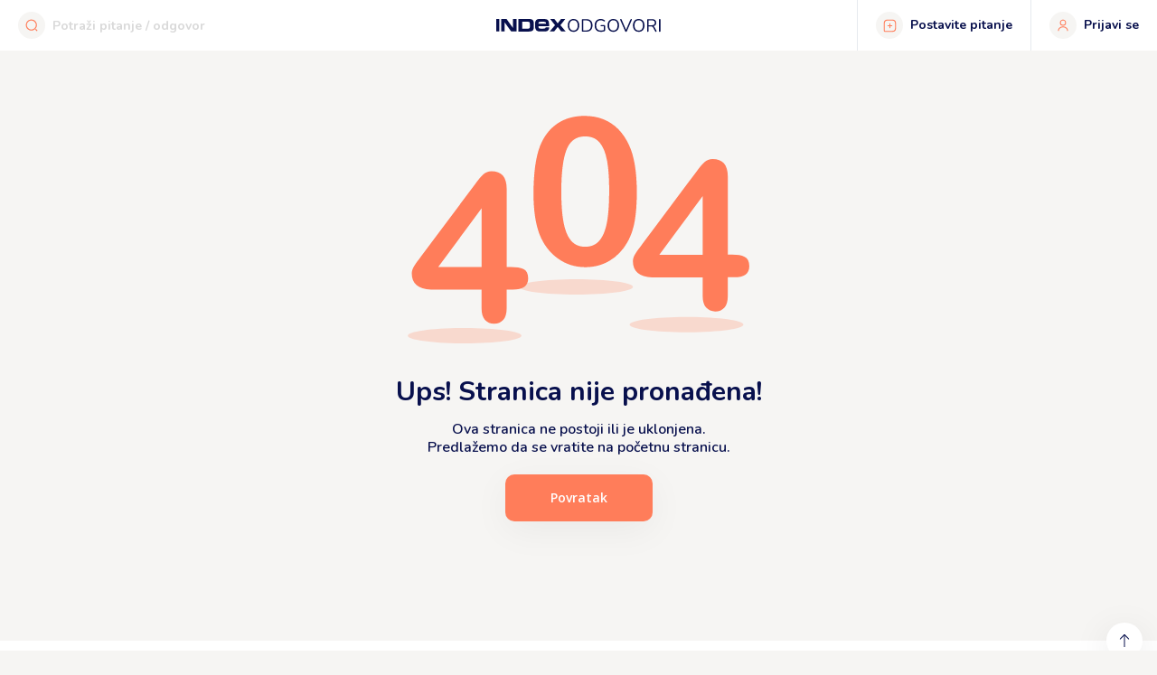

--- FILE ---
content_type: text/html; charset=utf-8
request_url: http://odgovori.index.hr/pitanja/zakon-pravo
body_size: 8371
content:
<!DOCTYPE html><html lang="hr"><head>
    <meta charset="utf-8">
    <base href="/">
    <meta name="viewport" content="width=device-width, initial-scale=1, maximum-scale=1, user-scalable=0">
    <meta name="apple-mobile-web-app-capable" content="yes">

    <link rel="apple-touch-icon" sizes="57x57" href="/assets/favicon/apple-icon-57x57.png">
    <link rel="apple-touch-icon" sizes="60x60" href="/assets/favicon/apple-icon-60x60.png">
    <link rel="apple-touch-icon" sizes="72x72" href="/assets/favicon/apple-icon-72x72.png">
    <link rel="apple-touch-icon" sizes="76x76" href="/assets/favicon/apple-icon-76x76.png">
    <link rel="apple-touch-icon" sizes="114x114" href="/assets/favicon/apple-icon-114x114.png">
    <link rel="apple-touch-icon" sizes="120x120" href="/assets/favicon/apple-icon-120x120.png">
    <link rel="apple-touch-icon" sizes="144x144" href="/assets/favicon/apple-icon-144x144.png">
    <link rel="apple-touch-icon" sizes="152x152" href="/assets/favicon/apple-icon-152x152.png">
    <link rel="apple-touch-icon" sizes="180x180" href="/assets/favicon/apple-icon-180x180.png">
    <link rel="icon" type="image/png" sizes="192x192" href="/assets/favicon/android-icon-192x192.png">
    <link rel="icon" type="image/png" sizes="32x32" href="/assets/favicon/favicon-32x32.png">
    <link rel="icon" type="image/png" sizes="96x96" href="/assets/favicon/favicon-96x96.png">
    <link rel="icon" type="image/png" sizes="16x16" href="/assets/favicon/favicon-16x16.png">
    <meta name="msapplication-TileColor" content="#ffffff">
    <meta name="msapplication-TileImage" content="/assets/favicon/ms-icon-144x144.png">
    <meta name="theme-color" content="#ffffff">

    <style type="text/css">
      [hidden],
      .d-none {
        display: none !important;
      }

      .loading-bar {
        position: fixed;
        top: 0;
        left: 0;
        right: 0;
        top: 0;
        overflow-x: hidden;
        z-index: 9999998;
        display: none;
        height: 100%;
      }

      .loading-bar__line {
        position: absolute;
        opacity: 0.4;
        background: #fb3d02;
        width: 100%;
        height: 2px;
      }

      .loading-bar__subline {
        position: absolute;
        background: #fb3d02;
        height: 2px;
      }

      .loading-bar .inc {
        -webkit-animation: increase 1s infinite;
        animation: increase 1s infinite;
      }

      .loading-bar .dec {
        -webkit-animation: decrease 1s 0.25s infinite;
        animation: decrease 1s 0.25s infinite;
      }

      .loading-bar.visible {
        display: block;
      }

      @keyframes increase {
        from {
          left: -5%;
          width: 5%;
        }

        to {
          left: 130%;
          width: 100%;
        }
      }

      @-webkit-keyframes decrease {
        from {
          left: -80%;
          width: 80%;
        }

        to {
          left: 110%;
          width: 10%;
        }
      }

      @keyframes decrease {
        from {
          left: -80%;
          width: 80%;
        }

        to {
          left: 110%;
          width: 10%;
        }
      }
    </style>

    <!-- Google tag (gtag.js) -->
    <script async="" src="https://www.googletagmanager.com/gtag/js?id=G-QRQ808LHL7"></script>
    <script>
      const PROD_DOMAINS = ["odgovori.index.hr"];
      if (PROD_DOMAINS.includes(window.location.hostname)) {
        window.dataLayer = window.dataLayer || [];
        function gtag() {
          dataLayer.push(arguments);
        }
        gtag("js", new Date());

        gtag("config", "G-QRQ808LHL7");
      }
    </script>
  <style>@import"https://fonts.googleapis.com/css2?family=Nunito:ital,wght@0,300;0,400;0,500;0,600;0,700;0,800;1,400;1,600;1,700&family=Open+Sans:ital,wght@0,400;0,600;0,700;1,400;1,700&display=swap";@charset "UTF-8";:root{--swiper-theme-color:#007aff}:root{--swiper-navigation-size:44px}html,body,div{margin:0;padding:0;border:0;font-size:100%;font:inherit;vertical-align:baseline}body{line-height:1}*,*:after,*:before{box-sizing:border-box;-webkit-font-smoothing:antialiased;font-smoothing:antialiased;text-rendering:optimizeLegibility}*:focus{outline:none}html,body{height:100%}body{color:#767676;font-family:Nunito,sans-serif;font-size:13px;background:#f6f5f3;overflow-anchor:none}body:before{top:auto;bottom:0}</style><style>@import"https://fonts.googleapis.com/css2?family=Nunito:ital,wght@0,300;0,400;0,500;0,600;0,700;0,800;1,400;1,600;1,700&family=Open+Sans:ital,wght@0,400;0,600;0,700;1,400;1,700&display=swap";@charset "UTF-8";:root{--swiper-theme-color:#007aff}:root{--swiper-navigation-size:44px}html,body,div,span,h1,h3,h4,a,img,b,ul,li,form,label{margin:0;padding:0;border:0;font-size:100%;font:inherit;vertical-align:baseline}body{line-height:1}ul{list-style:none}*,*:after,*:before{box-sizing:border-box;-webkit-font-smoothing:antialiased;font-smoothing:antialiased;text-rendering:optimizeLegibility}*:focus{outline:none}input::-webkit-outer-spin-button,input::-webkit-inner-spin-button{-webkit-appearance:none;margin:0}html,body{height:100%}body{color:#767676;font-family:Nunito,sans-serif;font-size:13px;background:#f6f5f3;overflow-anchor:none}[hidden]{display:none}a,body a{color:#08104d;text-decoration:none;cursor:pointer;transition:.1s linear all}a:active,a:focus,a:hover,body a:active,body a:focus,body a:hover{color:#08104d;text-decoration:underline}img{max-width:100%;height:auto}.main-wrapper{margin-right:auto;margin-left:auto;padding-left:16px;padding-right:16px;max-width:1000px;width:100%}@media (min-width: 48em){.main-wrapper{padding-left:20px;padding-right:20px}}.kiss-svg-icon{display:flex;align-items:center;justify-content:center}.kiss-svg-icon svg{display:block;height:100%;width:100%}body:before{top:auto;bottom:0}body .content-wrapper{margin-top:56px;display:block}@media (max-width: 47.99em){body.subheader-active .content-wrapper{margin-top:93px}}.loader{width:30px;height:30px;border:3px solid #fff;border-bottom-color:#ff7d5a;border-radius:50%;display:inline-block;box-sizing:border-box;animation:rotation .5s linear infinite}.sidebar-sticky{position:sticky;top:76px;transition:.1s linear top}@keyframes rotation{0%{transform:rotate(0)}to{transform:rotate(360deg)}}.basic-content__wrapper{display:flex;flex-wrap:wrap}.basic-content__main{flex:1 1 auto;flex-wrap:wrap;width:100%}@media (min-width: 48em){.basic-content__main{padding-right:20px;max-width:calc(100% - 300px)}}.basic-content__sidebar{display:none}@media (min-width: 48em){.basic-content__sidebar{display:block;flex:0 0 300px;flex:1 1 auto;position:relative;max-width:300px}}@media (min-width: 48em){.questions-pagination{padding:5px 0}}.sidebar-banner{display:none}@media (min-width: 48em){.sidebar-banner{display:block}}.box-banners-mobile{display:flex;justify-content:center}.header{display:block;transition:.1s linear transform;position:fixed;top:0;left:0;width:100%;z-index:100}.header__main{margin:0 auto;background:#fff;display:flex;align-items:center;z-index:100;position:relative}.header__subheader{background:#fff;display:flex;align-items:center;justify-content:center;z-index:99;position:relative}@media (min-width: 48em){.header__subheader{display:none!important}}.header__subheader>*{flex:1 1 0;border-right:1px solid #e6eaee}.header__subheader>*:last-child{border-right:none}.header-left{flex:1 1 0;display:flex;justify-content:flex-start;align-items:center;max-width:100%;overflow:hidden}.header-right{flex:1 1 0;display:flex;justify-content:flex-end;align-items:center;max-width:100%;overflow:hidden}.header-auth-loading{padding:5px 16px}@media (min-width: 48em){.header-auth-loading{padding:5px 20px}}.footer{display:block;background:#fff;position:relative;margin-top:30px}@media (min-width: 48em){.footer{margin-top:60px}}.footer__main{padding-top:40px}@media (min-width: 48em){.footer__main{padding-top:50px}}.footer__main__logo{margin-bottom:20px;display:flex;align-items:center;justify-content:center}.footer__main__logo a,.footer__main__logo img{display:block;height:15px;width:auto}.footer__main__menu{display:flex;align-items:center;justify-content:center;text-align:center;border-bottom:1px solid rgba(8,16,77,.13);padding-bottom:20px}@media (max-width: 47.99em){.footer__main ul{display:flex;flex-direction:column;align-items:center}}.footer__main ul li a,.footer__main ul li span{font-style:normal;font-weight:700;font-size:14px;line-height:28px;color:#08104d;transition:.1s linear all;display:block;cursor:pointer}.footer__main ul li a:hover,.footer__main ul li a:focus,.footer__main ul li span:hover,.footer__main ul li span:focus{text-decoration:none}.footer__main ul li a:hover,.footer__main ul li span:hover{color:#ff7d5a}.footer__copyright{padding:16px 0}.footer__copyright .main-wrapper{display:flex;justify-content:center;align-items:center}.footer__copyright__left{font-style:normal;font-weight:700;font-size:14px;line-height:22px;color:#08104d}.footer__copyright__left span{color:#ff7d5a}.footer__copyright .btn-icon{position:absolute;top:0;right:16px;box-shadow:0 10px 40px #0000001a;background:#fff;width:40px;height:40px;transform:translateY(-50%)}.footer__copyright .btn-icon .kiss-svg-icon{width:20px;height:20px}.btn-transparent{overflow:visible;margin:0;padding:0;border:0;background:transparent;font:inherit;line-height:normal;text-decoration:none;cursor:pointer;-moz-user-select:text;display:flex;align-items:center;position:relative;color:#08104d}.btn-transparent::-moz-focus-inner{padding:0;border:0}.btn-transparent__icon{width:30px;height:30px;background:#f6f5f3;display:flex;align-items:center;justify-content:center;border-radius:50%;flex:0 0 auto;margin-left:8px;transition:.1s linear all}.btn-transparent__icon .kiss-svg-icon{width:14px;height:14px;fill:#ff7d5a}.btn-transparent__label{flex:1 1 auto;font-style:normal;font-weight:700;font-size:14px;line-height:22px}.btn-transparent__label span{display:block;white-space:nowrap;overflow:hidden;text-overflow:ellipsis}.btn-transparent:hover .btn-transparent__icon{background-color:#ebe9e4}.btn-h{overflow:visible;margin:0;border:0;background:transparent;font:inherit;line-height:normal;text-decoration:none;cursor:pointer;-moz-user-select:text;display:flex;align-items:center;position:relative;color:#08104d;height:56px;padding:12px 16px}.btn-h::-moz-focus-inner{padding:0;border:0}@media (min-width: 48em){.btn-h{border-left:1px solid #e6eaee;padding:13px 20px}}.btn-h__icon{width:32px;height:32px;background:#f6f5f3;display:flex;align-items:center;justify-content:center;border-radius:50%;flex:0 0 auto;transition:.1s linear all;position:relative}@media (min-width: 48em){.btn-h__icon{width:30px;height:30px}}.btn-h__icon .kiss-svg-icon{width:16px;height:16px;fill:#ff7d5a}@media (min-width: 48em){.btn-h__icon .kiss-svg-icon{width:14px;height:14px}}.btn-h__label{flex:1 1 auto;font-style:normal;font-weight:700;font-size:14px;line-height:22px;display:none;margin-left:8px}@media (min-width: 68.75em){.btn-h__label{display:block}}.btn-h__label span{display:block;white-space:nowrap;overflow:hidden;text-overflow:ellipsis}.btn-h:hover .btn-h__icon{background-color:#ebe9e4}.btn-sh{overflow:visible;margin:0;border:0;background:transparent;font:inherit;line-height:normal;text-decoration:none;cursor:pointer;-moz-user-select:text;display:flex;align-items:center;justify-content:center;position:relative;color:#08104d;height:37px;padding:0;width:100%;border-top:1px solid #e6eaee}.btn-sh::-moz-focus-inner{padding:0;border:0}.btn-sh *{pointer-events:none}.btn-sh__icon{width:23px;height:23px;background:#f6f5f3;display:flex;align-items:center;justify-content:center;border-radius:50%;flex:0 0 auto;transition:.1s linear all}.btn-sh__icon .kiss-svg-icon{width:14px;height:14px;fill:#ff7d5a}.btn-sh__label{flex:0 0 auto;font-style:normal;font-weight:700;font-size:13px;line-height:14px;margin-right:6px}.btn-sh__label span{display:block;white-space:nowrap;overflow:hidden;text-overflow:ellipsis}.btn-sh:hover .btn-sh__icon{background-color:#ebe9e4}.btn-icon{overflow:visible;margin:0;padding:0;border:0;background:transparent;font:inherit;line-height:normal;text-decoration:none;-moz-user-select:text;-webkit-touch-callout:none;-webkit-user-select:none;user-select:none;width:35px;height:35px;background:#f6f5f3;display:flex;align-items:center;justify-content:center;border-radius:50%;flex:0 0 auto;transition:.1s linear all;cursor:pointer}.btn-icon::-moz-focus-inner{padding:0;border:0}.btn-icon .kiss-svg-icon{width:18px;height:18px;fill:#08104d}.btn-icon:hover{background-color:#ebe9e4}.user-avatar{display:block;border-radius:50%;overflow:hidden;width:34px;height:34px;background-color:#08104d;display:flex;align-items:center;justify-content:center;text-transform:uppercase}.user-avatar__img{width:100%;height:100%;object-fit:cover;display:block}.user-avatar--with-image{background-color:transparent}.header-logo{flex:0 0 auto;padding:0 20px;height:56px;display:flex;align-items:center;justify-content:center}.header-logo a,.header-logo img{display:block;height:15px;width:auto}@media (min-width: 48em){.header-close-btn{display:none!important}}.header-close-btn .kiss-svg-icon{width:12px;height:12px;fill:#08104d}@media (min-width: 48em){.header-back-btn{display:none}}.header-back-btn .btn-back{overflow:visible;margin:0;border:0;background:transparent;font:inherit;line-height:normal;text-decoration:none;cursor:pointer;-moz-user-select:text;display:flex;align-items:center;position:relative;color:#08104d;height:56px;padding:12px 5px}.header-back-btn .btn-back::-moz-focus-inner{padding:0;border:0}.header-back-btn .btn-back *{pointer-events:none}.header-back-btn .btn-back__icon{width:32px;height:32px;display:flex;align-items:center;justify-content:center;flex:0 0 auto;transition:.1s linear all}.header-back-btn .btn-back__icon .kiss-svg-icon{width:18px;height:18px;fill:#08104d}@media (min-width: 48em){.header-title{display:none}}.header-title h4{font-style:normal;font-weight:700;font-size:14px;line-height:1.2;margin:0;color:#08104d}.header-sidebar{display:block}@media (min-width: 48em){.header-sidebar{display:none}}.header-sidebar .kiss-svg-icon{width:24px;height:27px;fill:#08104d}.header-sidebar .btn-h__icon{position:relative;background:transparent}.header-sidebar .btn-h:hover .btn-h__icon{background:transparent}.header-submit-question{display:none}@media (min-width: 48em){.header-submit-question{display:block}}.header-submit-question .kiss-svg-icon{width:15px;height:15px}.header-search{display:none;width:100%;flex:1 1 auto;transition-property:width,max-width;transition-timing-function:linear;transition-duration:.1s}@media (min-width: 48em){.header-search{display:block;width:475px;max-width:475px}}.header-search-wrapper{display:flex;align-items:center;justify-content:center;cursor:pointer;height:56px}@media (min-width: 48em){.header-search-wrapper{padding-left:20px;padding-right:12px}}.header-search-wrapper *{cursor:pointer}.header-search-wrapper__icon{display:none}@media (min-width: 48em){.header-search-wrapper__icon{width:30px;height:30px;background:#f6f5f3;display:flex;align-items:center;justify-content:center;border-radius:50%;flex:0 0 auto;pointer-events:none;transition-property:margin-right,opacity,transform,transform;transition-timing-function:linear;transition-duration:.1s}.header-search-wrapper__icon .kiss-svg-icon{width:14px;height:auto;fill:#ff7d5a}}.header-search-wrapper__close{width:32px;height:32px;background:#f6f5f3;display:flex;align-items:center;justify-content:center;border-radius:50%;flex:0 0 auto;cursor:pointer;margin:0 16px}.header-search-wrapper__close .kiss-svg-icon{width:12px;height:12px;fill:#08104d}@media (min-width: 48em){.header-search-wrapper__close .kiss-svg-icon{width:10px;height:10px}}.header-search-wrapper__close *{pointer-events:none}@media (min-width: 48em){.header-search-wrapper__close{margin:0;width:26px;height:26px;display:none}}.header-search-wrapper__input{flex:1 1 auto}@media (min-width: 48em){.header-search-wrapper__input{padding:0 8px}}.header-search-wrapper__input ::placeholder{color:#d9d9d9;opacity:1;transition:.1s linear all}.header-search-wrapper__input :-ms-input-placeholder{color:#d9d9d9;-ms-transition:.1s linear all;transition:.1s linear all}.header-search-wrapper__input ::-ms-input-placeholder{color:#d9d9d9;-ms-transition:.1s linear all;transition:.1s linear all}.header-search-wrapper__input input{border:0;background-color:transparent;box-shadow:none;border-radius:0;-webkit-appearance:none;appearance:none;width:100%;font-family:Nunito,sans-serif;font-style:normal;font-weight:700;font-size:14px;line-height:1;color:#767676;padding:0;transition:.1s linear all;color:#08104d}.header-search-wrapper__input input:focus{outline:0}.header-search-wrapper:hover .header-search-wrapper__icon{background-color:#ebe9e4}.category-header__title{display:flex;justify-content:space-between;align-items:center;background:#ffffff;border-radius:10px;padding:14px;margin-bottom:5px;cursor:pointer;-webkit-touch-callout:none;-webkit-user-select:none;user-select:none}@media (min-width: 48em){.category-header__title{padding:22px 28px}}.category-header__title h1{font-style:normal;font-weight:700;font-size:18px;line-height:1.2;color:#08104d;margin:0;padding-right:5%}@media (min-width: 48em){.category-header__title h1{font-size:28px}}.category-header__list-toggler .kiss-svg-icon{width:18px;height:18px;fill:#08104d;transform:rotate(180deg)}@media (min-width: 48em){.category-header__list-toggler .kiss-svg-icon{width:26px;height:26px}}.category-header__list{background:#ffffff;border-radius:10px;padding:8px 14px;max-height:290px;overflow:auto;position:relative}@media (min-width: 30em){.category-header__list{display:grid;grid-auto-flow:row;grid-template-columns:1fr 1fr 1fr;padding:30px 0;max-height:none}}@media (min-width: 36em){.category-header__list{grid-template-columns:1fr 1fr 1fr 1fr}}@media (min-width: 48em){.category-header__list{grid-template-columns:1fr 1fr 1fr 1fr 1fr}}.category-header__list__item{padding:8px 14px;border-bottom:1px solid #e6eaee}@media (min-width: 30em){.category-header__list__item{padding:5px;border-left:1px solid #e6eaee;margin-left:-1px;border-bottom:none}}.category-header__list__item:last-child{border-bottom:none}.category-header__list__item a{font-style:normal;font-weight:700;font-size:16px;line-height:1.2;color:#08104d;text-decoration:none;transition:.1s linear all;position:relative;height:100%;display:flex;align-items:center}@media (min-width: 30em){.category-header__list__item a{margin:0 auto;max-width:85px;font-size:14px}}.category-header__list__item a:hover,.category-header__list__item a:focus,.category-header__list__item a:active{text-decoration:none}.category-header__list__item a:after{content:"";position:absolute;left:-14px;top:50%;transform:translateY(-50%);background:#08104d;border-radius:50%;width:2px;height:2px}@media (min-width: 30em){.category-header__list__item a:after{left:-7px}}@media (min-width: 30em){.category-header__list__item a:hover{color:#ff7d5a}.category-header__list__item a:hover:after{background:#ff7d5a}}.category-header__list__item.active a{color:#ff7d5a}.category-header__list__item.active a:after{background:#ff7d5a}.filter-btns{display:flex;align-items:center;background:rgba(255,255,255,.4);border-radius:5px;margin-bottom:12px;position:relative}.filter-btns button{overflow:visible;margin:0;border:0;background:transparent;font:inherit;line-height:normal;text-decoration:none;cursor:pointer;-moz-user-select:text;flex:1 1 auto;font-style:normal;font-weight:700;font-size:14px;line-height:22px;color:#08104d;text-align:center;padding:10px 0;border-radius:5px;position:relative}.filter-btns button::-moz-focus-inner{padding:0;border:0}@media (min-width: 48em){.filter-btns button{flex:1 1 0}}.filter-btns button span{position:relative;z-index:3;pointer-events:none}.filter-btns button.active:before{content:"";position:absolute;inset:0 -1px 0 0;border-radius:5px;background:#fff;z-index:2}.filter-btns button:after{content:"";position:absolute;left:0;width:1px;height:20px;top:50%;transform:translateY(-50%);background:#d9d9d9;z-index:1}.filter-btns button:first-child:after{display:none}.filter-btns__line{position:absolute;bottom:0;left:0;width:0;height:2px;background-color:#ff7d5a;transition:.5s ease-out;border-radius:2px;z-index:4}.question-card{display:block;background:#ffffff;border:1px solid #e6eaee;border-radius:10px;margin-bottom:16px;transition:.1s linear all}@media (min-width: 48em){.question-card{margin-bottom:20px;box-shadow:0 10px 40px #0000000d}}@media (min-width: 48em){.question-card:hover{box-shadow:0 10px 40px #0000001a}}.question{display:block;text-decoration:none;padding:16px 16px 0}@media (min-width: 48em){.question{padding:20px 20px 0}}.question:hover,.question:focus,.question:active{text-decoration:none}.question__title{margin-bottom:4px;margin-top:12px;display:-webkit-box;-webkit-line-clamp:2;-webkit-box-orient:vertical;overflow:hidden;color:#08104d}.question__title h3{font-style:normal;font-weight:700;font-size:18px;line-height:1.2}.question__title h3 a{text-decoration:none}.question__title h3 a:hover,.question__title h3 a:focus,.question__title h3 a:active{text-decoration:none}.question__text{font-family:Open Sans,sans-serif;font-style:normal;font-weight:400;font-size:13px;line-height:1.4;align-items:center;letter-spacing:-.05em;color:#767676}@media (min-width: 48em){.question__text{font-size:14px}}.question__actions{display:flex;justify-content:space-between;align-items:center;margin-bottom:12px;margin-top:10px}.question__actions .btn-transparent__label{font-size:12px;font-family:Open Sans,sans-serif;line-height:22px;font-weight:600}.question__actions .btn-transparent__icon{width:28px;height:28px;margin-left:5px}.question__actions .btn-transparent__icon .kiss-svg-icon{fill:#767d90}.question-card-author{display:flex}.question-card-author:hover,.question-card-author:focus,.question-card-author:active{text-decoration:none}.question-card-author__icon{flex:0 0 auto;margin-right:8px;transition:.1s linear all}.question-card-author__icon .user-avatar{width:34px;height:34px}.question-card-author__text{flex:1 1 auto;overflow:hidden;display:flex;flex-direction:column;justify-content:center}.question-card-author__name{font-style:normal;font-weight:700;font-size:12px;line-height:16px;color:#08104d;overflow-wrap:anywhere;text-overflow:ellipsis;-webkit-hyphens:auto;hyphens:auto}@media (min-width: 48em){.question-card-author__name{font-size:13px}}.question-card-author--unclickable{cursor:auto}@media (min-width: 48em){.question-card-author--unclickable:hover .question-card-author__icon{transform:none}}.question-card-date{font-family:Open Sans,sans-serif;font-style:normal;font-weight:400;font-size:10px;line-height:14px;color:#929292;display:none!important}@media (min-width: 48em){.question-card-date{font-size:11px}}.voting-btns{display:flex;align-items:center}.voting-btns .btn-icon{width:28px;height:28px}.voting-btns .btn-icon .kiss-svg-icon{width:14px;height:14px}.voting-btns__num{margin:0 5px;font-style:normal;font-weight:700;font-size:12px;line-height:22px;color:#08104d}.voting-btns__up .kiss-svg-icon{stroke:#767d90;fill:transparent;transform:rotate(180deg)}.voting-btns__down .kiss-svg-icon{stroke:#ff7d5a;fill:transparent}.answers__add{margin-bottom:-1px}.answer-add{background:#f6f5f3;border-top:1px solid #e6eaee;border-bottom:1px solid #e6eaee;padding:16px;display:flex;position:relative}@media (min-width: 48em){.answer-add{padding:20px}}.answer-add__icon{flex:0 0 auto}.answer-add__icon .btn-icon{width:34px;height:34px;background:#fff;cursor:auto}.answer-add__icon .btn-icon .kiss-svg-icon{fill:#767d90}.answer-add__input{margin-left:8px;flex:1 1 auto}.answer-add__input .textarea-wrapper{background:#ffffff;border:1px solid #e6eaee;border-radius:10px;overflow:hidden}.answer-add__input textarea{padding:8px 10px;border:none;font-family:Open Sans,sans-serif;font-weight:400;font-size:14px;line-height:17px;color:#08104d;resize:none;min-height:34px;display:block;width:100%}@media (min-width: 48em){.answer-add__input textarea{padding-right:40px}}.answer-add__submit{margin-left:4px;flex:0 0 auto}@media (min-width: 48em){.answer-add__submit{position:absolute;right:22px;bottom:22px}}.answer-add__submit .btn-icon{width:34px;height:34px;background:#fff}@media (min-width: 48em){.answer-add__submit .btn-icon{width:32px;height:32px}}.answer-add__submit .btn-icon .kiss-svg-icon{fill:#08104d}.answer-add__submit .btn-icon:disabled{cursor:default}.answer-add__submit .btn-icon:disabled .kiss-svg-icon{fill:#767d90}.kiss-paginator{display:flex;align-items:center;flex-wrap:wrap;justify-content:center}@media (min-width: 48em){.kiss-paginator{display:flex}}.kiss-paginator__results{display:none;justify-content:flex-end;align-items:center;flex:1 1 auto;white-space:nowrap;font-style:normal;font-weight:700;font-size:12px;line-height:16px;color:#767d90}@media (min-width: 48em){.kiss-paginator__results{display:flex}}.kiss-paginator__results b{color:#08104d}.kiss-paginator__counter-container{display:flex;justify-content:flex-start;align-items:center;white-space:nowrap;flex:1 1 auto}@media (min-width: 48em){.kiss-paginator__counter-container{flex:0 0 auto}}.kiss-paginator__arrow{overflow:visible;margin:0;padding:0;border:0;background:transparent;font:inherit;line-height:normal;text-decoration:none;-moz-user-select:text;width:28px;height:28px;background:#fff;display:flex;align-items:center;justify-content:center;border-radius:50%;flex:0 0 auto;transition:.1s linear all;cursor:pointer}.kiss-paginator__arrow::-moz-focus-inner{padding:0;border:0}.kiss-paginator__arrow .kiss-svg-icon{width:18px;height:18px;fill:#08104d;transition:.1s linear all}.kiss-paginator__arrow:hover .kiss-svg-icon{fill:#ff7d5a}.kiss-paginator__arrow--right{margin-left:auto}@media (min-width: 48em){.kiss-paginator__arrow--right{margin-left:6px}}.kiss-paginator__arrow--right .kiss-svg-icon{transform:rotate(-90deg)}.kiss-paginator__arrow--left{margin-right:auto}@media (min-width: 48em){.kiss-paginator__arrow--left{margin-right:6px}}.kiss-paginator__arrow--left .kiss-svg-icon{transform:rotate(90deg)}.kiss-paginator__item{overflow:visible;margin:0;padding:0;border:0;background:transparent;font:inherit;line-height:normal;text-decoration:none;-moz-user-select:text;display:flex;justify-content:center;align-items:center;cursor:pointer;font-style:normal;font-weight:700;font-size:12px;line-height:1;min-width:28px;height:28px;color:#08104d;transition:.1s linear color}.kiss-paginator__item::-moz-focus-inner{padding:0;border:0}.kiss-paginator__item span{position:relative}.kiss-paginator__item span:after{content:"";position:absolute;bottom:-3px;height:1px;left:0;width:0;background:#ff7d5a;transition:.1s linear all}.kiss-paginator__item:disabled{cursor:default}.kiss-paginator__item:hover,.kiss-paginator__item--active{color:#ff7d5a}.kiss-paginator__item--active span:after{width:100%}.text-readmore{display:-webkit-box;-webkit-box-orient:vertical;overflow:hidden;position:relative;white-space:pre-wrap}.category-header-section{padding-top:16px;margin-bottom:30px}@media (min-width: 48em){.category-header-section{padding-top:30px}}</style><link rel="stylesheet" href="styles.7305b56a34f5becd.css" media="print" onload="this.media='all'"><noscript><link rel="stylesheet" href="styles.7305b56a34f5becd.css"></noscript><title>Zakon &amp; Pravo | Index Odgovori</title><meta name="description" content="Index Odgovori su mjesto za stjecanje i dijeljenje znanja. To je platforma za postavljanje pitanja i povezivanje s ljudima koji pružaju jedinstvene uvide i kvalitetne odgovore."><meta name="og:description" content="Index Odgovori su mjesto za stjecanje i dijeljenje znanja. To je platforma za postavljanje pitanja i povezivanje s ljudima koji pružaju jedinstvene uvide i kvalitetne odgovore."><meta name="og:site_name" content="Index.hr"><meta name="og:image" content="/assets/images/cover1.png"><meta name="og:locale" content="hr"><meta name="og:type" content="website"><meta name="og:url" content="http://odgovori.index.hr/pitanja/zakon-pravo"></head>

  <body class="auth-loading-active category-page subheader-active">
    <div class="loading-bar" id="loading-bar">
      <div class="loading-bar__line"></div>
      <div class="loading-bar__subline inc"></div>
      <div class="loading-bar__subline dec"></div>
    </div>
    <app-root _nghost-sc99="" ng-version="15.1.0" ng-server-context="ssr"><app-header _ngcontent-sc99="" class="header"><div class="header__main"><div class="header-left"><app-header-sidebar class="header-sidebar ng-tns-c89-0"><button cdkoverlayorigin="" class="btn-h ng-tns-c89-0"><div class="btn-h__icon ng-tns-c89-0"><!----><kiss-svg-icon icon="menu" class="kiss-svg-icon ng-tns-c89-0 kiss-svg-icon-menu"><svg class="kiss-svg-icon__svg"><use xlink:href="assets/svg/icons.svg?version=2022-11-0214:19:18#menu"></use></svg></kiss-svg-icon></div></button><!----></app-header-sidebar><app-header-back-btn class="header-back-btn" hidden=""><button class="btn-back"><div class="btn-back__icon"><kiss-svg-icon icon="back" class="kiss-svg-icon kiss-svg-icon-back"><svg class="kiss-svg-icon__svg"><use xlink:href="assets/svg/icons.svg?version=2022-11-0214:19:18#back"></use></svg></kiss-svg-icon></div></button></app-header-back-btn><app-header-title class="header-title" hidden=""><h4> 
</h4></app-header-title><app-header-search class="header-search ng-untouched ng-valid ng-dirty"><form novalidate="" class="ng-untouched ng-pristine ng-valid"><div cdkoverlayorigin="" class="header-search-wrapper"><label for="searchHeaderInput" class="header-search-wrapper__icon"><kiss-svg-icon icon="search-normal" class="kiss-svg-icon kiss-svg-icon-search-normal"><svg class="kiss-svg-icon__svg"><use xlink:href="assets/svg/icons.svg?version=2022-11-0214:19:18#search-normal"></use></svg></kiss-svg-icon></label><div class="header-search-wrapper__input"><input id="searchHeaderInput" type="text" placeholder="Potraži pitanje / odgovor" value="" class="ng-untouched ng-pristine ng-valid"></div><div class="header-search-wrapper__close"><kiss-svg-icon icon="close" class="kiss-svg-icon kiss-svg-icon-close"><svg class="kiss-svg-icon__svg"><use xlink:href="assets/svg/icons.svg?version=2022-11-0214:19:18#close"></use></svg></kiss-svg-icon></div></div><!----></form></app-header-search></div><app-header-logo class="header-logo"><a routerlink="/" href="/"><img class="default-logo" src="/assets/images/logo.svg?version=1"></a></app-header-logo><div class="header-right"><app-header-submit-question class="header-submit-question ng-star-inserted"><button class="btn-h"><div class="btn-h__icon"><kiss-svg-icon icon="message-add" class="kiss-svg-icon kiss-svg-icon-message-add"><svg class="kiss-svg-icon__svg"><use xlink:href="assets/svg/icons.svg?version=2022-11-0214:19:18#message-add"></use></svg></kiss-svg-icon></div><div class="btn-h__label"><span>Postavite pitanje</span></div></button></app-header-submit-question><!----><!----><!----><!----><app-header-close-btn class="header-close-btn" hidden=""><button class="btn-h"><div class="btn-h__icon"><kiss-svg-icon icon="close" class="kiss-svg-icon kiss-svg-icon-close"><svg class="kiss-svg-icon__svg"><use xlink:href="assets/svg/icons.svg?version=2022-11-0214:19:18#close"></use></svg></kiss-svg-icon></div></button></app-header-close-btn><div class="header-auth-loading ng-star-inserted"><span class="loader"></span></div><!----></div></div><div class="header__subheader ng-star-inserted"><app-subheader-search-btn class="subheader-search-btn"><button class="btn-sh"><div class="btn-sh__label"><span>Potraži pitanje</span></div><div class="btn-sh__icon"><kiss-svg-icon icon="search-normal" class="kiss-svg-icon kiss-svg-icon-search-normal"><svg class="kiss-svg-icon__svg"><use xlink:href="assets/svg/icons.svg?version=2022-11-0214:19:18#search-normal"></use></svg></kiss-svg-icon></div></button></app-subheader-search-btn><app-subheader-submit-question class="subheader-submit-question"><button class="btn-sh"><div class="btn-sh__label"><span>Postavite pitanje</span></div><div class="btn-sh__icon"><kiss-svg-icon icon="message-add" class="kiss-svg-icon kiss-svg-icon-message-add"><svg class="kiss-svg-icon__svg"><use xlink:href="assets/svg/icons.svg?version=2022-11-0214:19:18#message-add"></use></svg></kiss-svg-icon></div></button></app-subheader-submit-question></div><!----></app-header><router-outlet _ngcontent-sc99="" class="content-wrapper"></router-outlet><app-category class="ng-star-inserted"><div class="category-header-section"><div class="main-wrapper"><app-category-header class="category-header"><div class="category-header__title"><h1>Zakon &amp; Pravo</h1><div class="category-header__list-toggler"><kiss-svg-icon icon="arrow-down" class="kiss-svg-icon kiss-svg-icon-arrow-down"><svg class="kiss-svg-icon__svg"><use xlink:href="assets/svg/icons.svg?version=2022-11-0214:19:18#arrow-down"></use></svg></kiss-svg-icon></div></div><div class="category-header__list"><div class="category-header__list__item ng-star-inserted" data-catslug="putovanja"><a href="/pitanja/putovanja"> Putovanja </a></div><div class="category-header__list__item ng-star-inserted" data-catslug="ljubimci"><a href="/pitanja/ljubimci"> Ljubimci </a></div><div class="category-header__list__item ng-star-inserted" data-catslug="zdravlje"><a href="/pitanja/zdravlje"> Zdravlje </a></div><div class="category-header__list__item ng-star-inserted" data-catslug="znanost"><a href="/pitanja/znanost"> Znanost </a></div><div class="category-header__list__item ng-star-inserted" data-catslug="filmovi-serije"><a href="/pitanja/filmovi-serije"> Filmovi &amp; Serije </a></div><div class="category-header__list__item ng-star-inserted" data-catslug="biznis-ekonomija"><a href="/pitanja/biznis-ekonomija"> Biznis &amp; Ekonomija </a></div><div class="category-header__list__item ng-star-inserted" data-catslug="it"><a href="/pitanja/it"> IT </a></div><div class="category-header__list__item ng-star-inserted" data-catslug="dizajn"><a href="/pitanja/dizajn"> Dizajn </a></div><div class="category-header__list__item ng-star-inserted" data-catslug="motivacija-osobni-razvoj"><a href="/pitanja/motivacija-osobni-razvoj"> Motivacija &amp; Osobni razvoj </a></div><div class="category-header__list__item ng-star-inserted" data-catslug="politika"><a href="/pitanja/politika"> Politika </a></div><div class="category-header__list__item ng-star-inserted" data-catslug="igre"><a href="/pitanja/igre"> Igre </a></div><div class="category-header__list__item ng-star-inserted" data-catslug="obitelj"><a href="/pitanja/obitelj"> Obitelj </a></div><div class="category-header__list__item ng-star-inserted" data-catslug="lqbt"><a href="/pitanja/lqbt"> LQBT </a></div><div class="category-header__list__item ng-star-inserted active" data-catslug="zakon-pravo"><a href="/pitanja/zakon-pravo"> Zakon &amp; Pravo </a></div><div class="category-header__list__item ng-star-inserted" data-catslug="humor-zabava"><a href="/pitanja/humor-zabava"> Humor &amp; Zabava </a></div><div class="category-header__list__item ng-star-inserted" data-catslug="psihologija"><a href="/pitanja/psihologija"> Psihologija </a></div><div class="category-header__list__item ng-star-inserted" data-catslug="glazba"><a href="/pitanja/glazba"> Glazba </a></div><div class="category-header__list__item ng-star-inserted" data-catslug="sport"><a href="/pitanja/sport"> Sport </a></div><div class="category-header__list__item ng-star-inserted" data-catslug="hrana"><a href="/pitanja/hrana"> Hrana </a></div><div class="category-header__list__item ng-star-inserted" data-catslug="fitness-zdrava-prehrana"><a href="/pitanja/fitness-zdrava-prehrana"> Fitness &amp; Zdrava prehrana </a></div><div class="category-header__list__item ng-star-inserted" data-catslug="kriptovalute"><a href="/pitanja/kriptovalute"> Kriptovalute </a></div><div class="category-header__list__item ng-star-inserted" data-catslug="ljepota-njega"><a href="/pitanja/ljepota-njega"> Ljepota &amp; Njega </a></div><div class="category-header__list__item ng-star-inserted" data-catslug="online-poslovi"><a href="/pitanja/online-poslovi"> Online poslovi </a></div><div class="category-header__list__item ng-star-inserted" data-catslug="moda-stil"><a href="/pitanja/moda-stil"> Moda &amp; Stil </a></div><div class="category-header__list__item ng-star-inserted" data-catslug="musko-zenske-teme"><a href="/pitanja/musko-zenske-teme"> Muško – ženske teme </a></div><div class="category-header__list__item ng-star-inserted" data-catslug="novac"><a href="/pitanja/novac"> Novac </a></div><div class="category-header__list__item ng-star-inserted" data-catslug="ostalo"><a href="/pitanja/ostalo"> Ostalo </a></div><!----></div></app-category-header></div></div><div class="basic-content"><div class="main-wrapper"><div class="basic-content__wrapper"><div class="basic-content__main"><app-filter-btns class="filter-btns"><button class="active ng-star-inserted"><span>Popularno</span></button><button class="ng-star-inserted"><span>Najnovije</span></button><button class="ng-star-inserted"><span>Neodgovoreno</span></button><!----><div class="filter-btns__line"></div></app-filter-btns><div class="questions-list"><app-question-card class="question-card ng-star-inserted"><div class="question"><app-question-card-author class="ng-star-inserted"><a class="question-card-author question-card-author--unclickable"><div class="question-card-author__icon"><app-user-avatar class="user-avatar user-avatar--with-image"><img class="user-avatar__img ng-star-inserted" alt="Index Odgovori"><!----><!----></app-user-avatar></div><div class="question-card-author__text"><div class="question-card-author__name"> Index Odgovori <!----></div><div class="question-card-date"><!----> prije 3 godine </div></div></a></app-question-card-author><!----><!----><div class="question__title"><h3><a href="/pitanje/hoce-li-mladji-narastaji-imati-mirovine-u-hrvatskoj">Hoće li mlađi naraštaji imati mirovine u Hrvatskoj?</a></h3></div><div class="question__text"><app-text-readmore class="text-readmore"><div class="text-readmore__content"></div><!----></app-text-readmore></div><!----><div class="question__actions"><app-voting-btns><div class="voting-btns"><div class="voting-btns__up"><div class="btn-icon"><kiss-svg-icon icon="arrow-fat-down" class="kiss-svg-icon kiss-svg-icon-arrow-fat-down"><svg class="kiss-svg-icon__svg"><use xlink:href="assets/svg/icons.svg?version=2022-11-0214:19:18#arrow-fat-down"></use></svg></kiss-svg-icon></div></div><div class="voting-btns__num"> 0 </div><div class="voting-btns__down"><div class="btn-icon"><kiss-svg-icon icon="arrow-fat-down" class="kiss-svg-icon kiss-svg-icon-arrow-fat-down"><svg class="kiss-svg-icon__svg"><use xlink:href="assets/svg/icons.svg?version=2022-11-0214:19:18#arrow-fat-down"></use></svg></kiss-svg-icon></div></div></div></app-voting-btns><div class="question__anwser-btn ng-star-inserted"><div class="btn-transparent"><div class="btn-transparent__label"><span>Odgovori</span></div><div class="btn-transparent__icon"><kiss-svg-icon icon="send" class="kiss-svg-icon kiss-svg-icon-send"><svg class="kiss-svg-icon__svg"><use xlink:href="assets/svg/icons.svg?version=2022-11-0214:19:18#send"></use></svg></kiss-svg-icon></div></div></div><!----><!----></div><!----></div><div class="answers ng-star-inserted"><!----><div class="answers__add" hidden=""><form novalidate="" class="answer-add ng-untouched ng-pristine ng-valid"><div class="answer-add__icon"><!----><div class="btn-icon ng-star-inserted"><kiss-svg-icon icon="user" class="kiss-svg-icon kiss-svg-icon-user"><svg class="kiss-svg-icon__svg"><use xlink:href="assets/svg/icons.svg?version=2022-11-0214:19:18#user"></use></svg></kiss-svg-icon></div><!----></div><div class="answer-add__input"><div class="textarea-wrapper"><textarea autosize="" placeholder="Odgovori" value="" class="ng-untouched ng-pristine ng-valid" style="height:undefinedpx;"></textarea></div></div><div class="answer-add__submit"><button type="submit" class="btn-icon" disabled=""><kiss-svg-icon icon="send" class="kiss-svg-icon kiss-svg-icon-send"><svg class="kiss-svg-icon__svg"><use xlink:href="assets/svg/icons.svg?version=2022-11-0214:19:18#send"></use></svg></kiss-svg-icon></button></div></form></div><!----><!----><!----><!----></div><!----></app-question-card><app-box-banner class="d-mb-20 m-mb-20 ng-star-inserted"><!----><div class="box-banners-mobile ng-star-inserted"><div id="attr-id-M_kategorije_odgovori-358fffff-e67d-dc64-2a9c-2bc13a8d3fcd"></div><!----></div><!----></app-box-banner><!----><!----></div><!----><div class="questions-pagination"><kiss-paginator class="kiss-paginator"><div class="kiss-paginator__counter-container"><button class="kiss-paginator__arrow kiss-paginator__arrow--left" disabled=""><kiss-svg-icon icon="arrow-down" class="kiss-svg-icon kiss-svg-icon-arrow-down"><svg class="kiss-svg-icon__svg"><use xlink:href="assets/svg/icons.svg?version=2022-11-0214:19:18#arrow-down"></use></svg></kiss-svg-icon></button><button class="kiss-paginator__item kiss-paginator__item--active ng-star-inserted"><span class="ng-star-inserted">01</span><!----><!----></button><!----><button class="kiss-paginator__arrow kiss-paginator__arrow--right" disabled=""><kiss-svg-icon icon="arrow-down" class="kiss-svg-icon kiss-svg-icon-arrow-down"><svg class="kiss-svg-icon__svg"><use xlink:href="assets/svg/icons.svg?version=2022-11-0214:19:18#arrow-down"></use></svg></kiss-svg-icon></button></div><div class="kiss-paginator__results"><span><b>0-1</b> od 1 pitanja</span></div></kiss-paginator></div></div><div class="basic-content__sidebar"><div class="sidebar-sticky"><div class="sidebar-banner"><div class="ng-star-inserted"></div><!----></div></div></div></div></div></div></app-category><!----><app-footer _ngcontent-sc99="" class="footer"><div class="footer__main"><div class="main-wrapper"><div class="footer__main__logo"><a routerlink="/" href="/"><img class="default-logo" src="/assets/images/logo.svg?version=1"></a></div><div class="footer__main__menu"><ul><li><span>Kategorije pitanja</span></li><li><a href="https://www.index.hr/uvjeti-koristenja" target="_blank">Uvjeti korištenja</a></li><li><a routerlink="/kontakt" href="/kontakt">Kontakt</a></li></ul></div></div></div><div class="footer__copyright"><div class="main-wrapper"><div class="footer__copyright__left"> Copyright © 2022 <span>Index Odgovori</span></div><div class="footer__copyright__right"><div class="btn-icon"><kiss-svg-icon icon="arrow-right" class="kiss-svg-icon kiss-svg-icon-arrow-right"><svg class="kiss-svg-icon__svg"><use xlink:href="assets/svg/icons.svg?version=2022-11-0214:19:18#arrow-right"></use></svg></kiss-svg-icon></div></div></div></div></app-footer></app-root>
  <script src="runtime.a4cb41e0c8ee6e65.js" type="module"></script><script src="polyfills.1a5b6d91e7351929.js" type="module"></script><script src="main.8b244c51e34498ed.js" type="module"></script>

<script defer src="https://static.cloudflareinsights.com/beacon.min.js/vcd15cbe7772f49c399c6a5babf22c1241717689176015" integrity="sha512-ZpsOmlRQV6y907TI0dKBHq9Md29nnaEIPlkf84rnaERnq6zvWvPUqr2ft8M1aS28oN72PdrCzSjY4U6VaAw1EQ==" data-cf-beacon='{"rayId":"9c756ea5ce3915db","version":"2025.9.1","serverTiming":{"name":{"cfExtPri":true,"cfEdge":true,"cfOrigin":true,"cfL4":true,"cfSpeedBrain":true,"cfCacheStatus":true}},"token":"4435aa6f0d584c21a8a03c5c6cd581e7","b":1}' crossorigin="anonymous"></script>
</body></html>

--- FILE ---
content_type: text/css; charset=UTF-8
request_url: http://odgovori.index.hr/styles.7305b56a34f5becd.css
body_size: 27086
content:
@import"https://fonts.googleapis.com/css2?family=Nunito:ital,wght@0,300;0,400;0,500;0,600;0,700;0,800;1,400;1,600;1,700&family=Open+Sans:ital,wght@0,400;0,600;0,700;1,400;1,700&display=swap";@charset "UTF-8";@font-face{font-family:swiper-icons;src:url(data:application/font-woff;charset=utf-8;base64,\ [base64]//wADZ2x5ZgAAAywAAADMAAAD2MHtryVoZWFkAAABbAAAADAAAAA2E2+eoWhoZWEAAAGcAAAAHwAAACQC9gDzaG10eAAAAigAAAAZAAAArgJkABFsb2NhAAAC0AAAAFoAAABaFQAUGG1heHAAAAG8AAAAHwAAACAAcABAbmFtZQAAA/gAAAE5AAACXvFdBwlwb3N0AAAFNAAAAGIAAACE5s74hXjaY2BkYGAAYpf5Hu/j+W2+MnAzMYDAzaX6QjD6/4//Bxj5GA8AuRwMYGkAPywL13jaY2BkYGA88P8Agx4j+/8fQDYfA1AEBWgDAIB2BOoAeNpjYGRgYNBh4GdgYgABEMnIABJzYNADCQAACWgAsQB42mNgYfzCOIGBlYGB0YcxjYGBwR1Kf2WQZGhhYGBiYGVmgAFGBiQQkOaawtDAoMBQxXjg/wEGPcYDDA4wNUA2CCgwsAAAO4EL6gAAeNpj2M0gyAACqxgGNWBkZ2D4/wMA+xkDdgAAAHjaY2BgYGaAYBkGRgYQiAHyGMF8FgYHIM3DwMHABGQrMOgyWDLEM1T9/w8UBfEMgLzE////P/5//f/V/xv+r4eaAAeMbAxwIUYmIMHEgKYAYjUcsDAwsLKxc3BycfPw8jEQA/[base64]/uznmfPFBNODM2K7MTQ45YEAZqGP81AmGGcF3iPqOop0r1SPTaTbVkfUe4HXj97wYE+yNwWYxwWu4v1ugWHgo3S1XdZEVqWM7ET0cfnLGxWfkgR42o2PvWrDMBSFj/IHLaF0zKjRgdiVMwScNRAoWUoH78Y2icB/yIY09An6AH2Bdu/UB+yxopYshQiEvnvu0dURgDt8QeC8PDw7Fpji3fEA4z/PEJ6YOB5hKh4dj3EvXhxPqH/SKUY3rJ7srZ4FZnh1PMAtPhwP6fl2PMJMPDgeQ4rY8YT6Gzao0eAEA409DuggmTnFnOcSCiEiLMgxCiTI6Cq5DZUd3Qmp10vO0LaLTd2cjN4fOumlc7lUYbSQcZFkutRG7g6JKZKy0RmdLY680CDnEJ+UMkpFFe1RN7nxdVpXrC4aTtnaurOnYercZg2YVmLN/d/gczfEimrE/fs/bOuq29Zmn8tloORaXgZgGa78yO9/cnXm2BpaGvq25Dv9S4E9+5SIc9PqupJKhYFSSl47+Qcr1mYNAAAAeNptw0cKwkAAAMDZJA8Q7OUJvkLsPfZ6zFVERPy8qHh2YER+3i/BP83vIBLLySsoKimrqKqpa2hp6+jq6RsYGhmbmJqZSy0sraxtbO3sHRydnEMU4uR6yx7JJXveP7WrDycAAAAAAAH//wACeNpjYGRgYOABYhkgZgJCZgZNBkYGLQZtIJsFLMYAAAw3ALgAeNolizEKgDAQBCchRbC2sFER0YD6qVQiBCv/H9ezGI6Z5XBAw8CBK/m5iQQVauVbXLnOrMZv2oLdKFa8Pjuru2hJzGabmOSLzNMzvutpB3N42mNgZGBg4GKQYzBhYMxJLMlj4GBgAYow/P/PAJJhLM6sSoWKfWCAAwDAjgbRAAB42mNgYGBkAIIbCZo5IPrmUn0hGA0AO8EFTQAA) format("woff");font-weight:400;font-style:normal}:root{--swiper-theme-color: #007aff}.swiper{margin-left:auto;margin-right:auto;position:relative;overflow:hidden;list-style:none;padding:0;z-index:1}.swiper-vertical>.swiper-wrapper{flex-direction:column}.swiper-wrapper{position:relative;width:100%;height:100%;z-index:1;display:flex;transition-property:transform;box-sizing:content-box}.swiper-android .swiper-slide,.swiper-wrapper{transform:translateZ(0)}.swiper-pointer-events{touch-action:pan-y}.swiper-pointer-events.swiper-vertical{touch-action:pan-x}.swiper-slide{flex-shrink:0;width:100%;height:100%;position:relative;transition-property:transform}.swiper-slide-invisible-blank{visibility:hidden}.swiper-autoheight,.swiper-autoheight .swiper-slide{height:auto}.swiper-autoheight .swiper-wrapper{align-items:flex-start;transition-property:transform,height}.swiper-backface-hidden .swiper-slide{transform:translateZ(0);-webkit-backface-visibility:hidden;backface-visibility:hidden}.swiper-3d,.swiper-3d.swiper-css-mode .swiper-wrapper{perspective:1200px}.swiper-3d .swiper-wrapper,.swiper-3d .swiper-slide,.swiper-3d .swiper-slide-shadow,.swiper-3d .swiper-slide-shadow-left,.swiper-3d .swiper-slide-shadow-right,.swiper-3d .swiper-slide-shadow-top,.swiper-3d .swiper-slide-shadow-bottom,.swiper-3d .swiper-cube-shadow{transform-style:preserve-3d}.swiper-3d .swiper-slide-shadow,.swiper-3d .swiper-slide-shadow-left,.swiper-3d .swiper-slide-shadow-right,.swiper-3d .swiper-slide-shadow-top,.swiper-3d .swiper-slide-shadow-bottom{position:absolute;left:0;top:0;width:100%;height:100%;pointer-events:none;z-index:10}.swiper-3d .swiper-slide-shadow{background:rgba(0,0,0,.15)}.swiper-3d .swiper-slide-shadow-left{background-image:linear-gradient(to left,rgba(0,0,0,.5),rgba(0,0,0,0))}.swiper-3d .swiper-slide-shadow-right{background-image:linear-gradient(to right,rgba(0,0,0,.5),rgba(0,0,0,0))}.swiper-3d .swiper-slide-shadow-top{background-image:linear-gradient(to top,rgba(0,0,0,.5),rgba(0,0,0,0))}.swiper-3d .swiper-slide-shadow-bottom{background-image:linear-gradient(to bottom,rgba(0,0,0,.5),rgba(0,0,0,0))}.swiper-css-mode>.swiper-wrapper{overflow:auto;scrollbar-width:none;-ms-overflow-style:none}.swiper-css-mode>.swiper-wrapper::-webkit-scrollbar{display:none}.swiper-css-mode>.swiper-wrapper>.swiper-slide{scroll-snap-align:start start}.swiper-horizontal.swiper-css-mode>.swiper-wrapper{scroll-snap-type:x mandatory}.swiper-vertical.swiper-css-mode>.swiper-wrapper{scroll-snap-type:y mandatory}.swiper-centered>.swiper-wrapper:before{content:"";flex-shrink:0;order:9999}.swiper-centered.swiper-horizontal>.swiper-wrapper>.swiper-slide:first-child{margin-inline-start:var(--swiper-centered-offset-before)}.swiper-centered.swiper-horizontal>.swiper-wrapper:before{height:100%;width:var(--swiper-centered-offset-after)}.swiper-centered.swiper-vertical>.swiper-wrapper>.swiper-slide:first-child{margin-block-start:var(--swiper-centered-offset-before)}.swiper-centered.swiper-vertical>.swiper-wrapper:before{width:100%;height:var(--swiper-centered-offset-after)}.swiper-centered>.swiper-wrapper>.swiper-slide{scroll-snap-align:center center}:root{--swiper-navigation-size: 44px}.swiper-button-prev,.swiper-button-next{position:absolute;top:50%;width:calc(var(--swiper-navigation-size) / 44 * 27);height:var(--swiper-navigation-size);margin-top:calc(0px - var(--swiper-navigation-size) / 2);z-index:10;cursor:pointer;display:flex;align-items:center;justify-content:center;color:var(--swiper-navigation-color, var(--swiper-theme-color))}.swiper-button-prev.swiper-button-disabled,.swiper-button-next.swiper-button-disabled{opacity:.35;cursor:auto;pointer-events:none}.swiper-button-prev.swiper-button-hidden,.swiper-button-next.swiper-button-hidden{opacity:0;cursor:auto;pointer-events:none}.swiper-navigation-disabled .swiper-button-prev,.swiper-navigation-disabled .swiper-button-next{display:none!important}.swiper-button-prev:after,.swiper-button-next:after{font-family:swiper-icons;font-size:var(--swiper-navigation-size);text-transform:none!important;letter-spacing:0;font-variant:initial;line-height:1}.swiper-button-prev,.swiper-rtl .swiper-button-next{left:10px;right:auto}.swiper-button-prev:after,.swiper-rtl .swiper-button-next:after{content:"prev"}.swiper-button-next,.swiper-rtl .swiper-button-prev{right:10px;left:auto}.swiper-button-next:after,.swiper-rtl .swiper-button-prev:after{content:"next"}.swiper-button-lock{display:none}.swiper-pagination{position:absolute;text-align:center;transition:.3s opacity;transform:translateZ(0);z-index:10}.swiper-pagination.swiper-pagination-hidden{opacity:0}.swiper-pagination-disabled>.swiper-pagination,.swiper-pagination.swiper-pagination-disabled{display:none!important}.swiper-pagination-fraction,.swiper-pagination-custom,.swiper-horizontal>.swiper-pagination-bullets,.swiper-pagination-bullets.swiper-pagination-horizontal{bottom:10px;left:0;width:100%}.swiper-pagination-bullets-dynamic{overflow:hidden;font-size:0}.swiper-pagination-bullets-dynamic .swiper-pagination-bullet{transform:scale(.33);position:relative}.swiper-pagination-bullets-dynamic .swiper-pagination-bullet-active,.swiper-pagination-bullets-dynamic .swiper-pagination-bullet-active-main{transform:scale(1)}.swiper-pagination-bullets-dynamic .swiper-pagination-bullet-active-prev{transform:scale(.66)}.swiper-pagination-bullets-dynamic .swiper-pagination-bullet-active-prev-prev{transform:scale(.33)}.swiper-pagination-bullets-dynamic .swiper-pagination-bullet-active-next{transform:scale(.66)}.swiper-pagination-bullets-dynamic .swiper-pagination-bullet-active-next-next{transform:scale(.33)}.swiper-pagination-bullet{width:var(--swiper-pagination-bullet-width, var(--swiper-pagination-bullet-size, 8px));height:var(--swiper-pagination-bullet-height, var(--swiper-pagination-bullet-size, 8px));display:inline-block;border-radius:50%;background:var(--swiper-pagination-bullet-inactive-color, #000);opacity:var(--swiper-pagination-bullet-inactive-opacity, .2)}button.swiper-pagination-bullet{border:none;margin:0;padding:0;box-shadow:none;-webkit-appearance:none;appearance:none}.swiper-pagination-clickable .swiper-pagination-bullet{cursor:pointer}.swiper-pagination-bullet:only-child{display:none!important}.swiper-pagination-bullet-active{opacity:var(--swiper-pagination-bullet-opacity, 1);background:var(--swiper-pagination-color, var(--swiper-theme-color))}.swiper-vertical>.swiper-pagination-bullets,.swiper-pagination-vertical.swiper-pagination-bullets{right:10px;top:50%;transform:translate3d(0,-50%,0)}.swiper-vertical>.swiper-pagination-bullets .swiper-pagination-bullet,.swiper-pagination-vertical.swiper-pagination-bullets .swiper-pagination-bullet{margin:var(--swiper-pagination-bullet-vertical-gap, 6px) 0;display:block}.swiper-vertical>.swiper-pagination-bullets.swiper-pagination-bullets-dynamic,.swiper-pagination-vertical.swiper-pagination-bullets.swiper-pagination-bullets-dynamic{top:50%;transform:translateY(-50%);width:8px}.swiper-vertical>.swiper-pagination-bullets.swiper-pagination-bullets-dynamic .swiper-pagination-bullet,.swiper-pagination-vertical.swiper-pagination-bullets.swiper-pagination-bullets-dynamic .swiper-pagination-bullet{display:inline-block;transition:.2s transform,.2s top}.swiper-horizontal>.swiper-pagination-bullets .swiper-pagination-bullet,.swiper-pagination-horizontal.swiper-pagination-bullets .swiper-pagination-bullet{margin:0 var(--swiper-pagination-bullet-horizontal-gap, 4px)}.swiper-horizontal>.swiper-pagination-bullets.swiper-pagination-bullets-dynamic,.swiper-pagination-horizontal.swiper-pagination-bullets.swiper-pagination-bullets-dynamic{left:50%;transform:translate(-50%);white-space:nowrap}.swiper-horizontal>.swiper-pagination-bullets.swiper-pagination-bullets-dynamic .swiper-pagination-bullet,.swiper-pagination-horizontal.swiper-pagination-bullets.swiper-pagination-bullets-dynamic .swiper-pagination-bullet{transition:.2s transform,.2s left}.swiper-horizontal.swiper-rtl>.swiper-pagination-bullets-dynamic .swiper-pagination-bullet{transition:.2s transform,.2s right}.swiper-pagination-progressbar{background:rgba(0,0,0,.25);position:absolute}.swiper-pagination-progressbar .swiper-pagination-progressbar-fill{background:var(--swiper-pagination-color, var(--swiper-theme-color));position:absolute;left:0;top:0;width:100%;height:100%;transform:scale(0);transform-origin:left top}.swiper-rtl .swiper-pagination-progressbar .swiper-pagination-progressbar-fill{transform-origin:right top}.swiper-horizontal>.swiper-pagination-progressbar,.swiper-pagination-progressbar.swiper-pagination-horizontal,.swiper-vertical>.swiper-pagination-progressbar.swiper-pagination-progressbar-opposite,.swiper-pagination-progressbar.swiper-pagination-vertical.swiper-pagination-progressbar-opposite{width:100%;height:4px;left:0;top:0}.swiper-vertical>.swiper-pagination-progressbar,.swiper-pagination-progressbar.swiper-pagination-vertical,.swiper-horizontal>.swiper-pagination-progressbar.swiper-pagination-progressbar-opposite,.swiper-pagination-progressbar.swiper-pagination-horizontal.swiper-pagination-progressbar-opposite{width:4px;height:100%;left:0;top:0}.swiper-pagination-lock{display:none}html,body,div,span,applet,object,iframe,h1,h2,h3,h4,h5,h6,p,blockquote,pre,a,abbr,acronym,address,big,cite,code,del,dfn,em,img,ins,kbd,q,s,samp,small,strike,strong,sub,sup,tt,var,b,u,i,center,dl,dt,dd,ol,ul,li,fieldset,form,label,legend,table,caption,tbody,tfoot,thead,tr,th,td,article,aside,canvas,details,embed,figure,figcaption,footer,header,hgroup,menu,nav,output,ruby,section,summary,time,mark,audio,video{margin:0;padding:0;border:0;font-size:100%;font:inherit;vertical-align:baseline}article,aside,details,figcaption,figure,footer,header,hgroup,menu,nav,section{display:block}body{line-height:1}ol,ul{list-style:none}blockquote,q{quotes:none}blockquote:before,blockquote:after,q:before,q:after{content:"";content:none}table{border-collapse:collapse;border-spacing:0}.cdk-overlay-container{pointer-events:none;top:0;left:0;height:100%;width:100%;position:fixed;z-index:1000}.cdk-overlay-container:empty{display:none}.cdk-global-overlay-wrapper{pointer-events:none;top:0;left:0;height:100%;width:100%;display:flex;position:absolute;z-index:1000;padding:16px}.cdk-overlay-pane{position:absolute;pointer-events:auto;box-sizing:border-box;z-index:1000;display:flex;max-width:100%;max-height:100%}.cdk-overlay-backdrop{position:absolute;inset:0;z-index:1000;pointer-events:auto;-webkit-tap-highlight-color:rgba(0,0,0,0);opacity:0}.cdk-overlay-backdrop.cdk-overlay-backdrop-showing{opacity:1}.cdk-high-contrast-active .cdk-overlay-backdrop.cdk-overlay-backdrop-showing{opacity:.6}.cdk-overlay-dark-backdrop{background:rgba(190,190,190,.8)}.cdk-overlay-transparent-backdrop{transition:visibility 1ms linear,opacity 1ms linear;visibility:hidden;opacity:1}.cdk-overlay-transparent-backdrop.cdk-overlay-backdrop-showing{opacity:0;visibility:visible}.cdk-overlay-backdrop-noop-animation{transition:none}.cdk-overlay-connected-position-bounding-box{position:absolute;z-index:1000;display:flex;flex-direction:column;min-width:1px;min-height:1px}.cdk-global-scrollblock{position:fixed;width:100%;overflow-y:scroll}.cdk-dialog-close{cursor:pointer;position:absolute;right:16px;top:16px;width:20px;height:20px;display:flex;align-items:center;justify-content:center}@media (min-width: 48em){.cdk-dialog-close{right:16px;top:16px}}.cdk-dialog-close .kiss-svg-icon{fill:#08104d;width:14px;height:14px}@media (min-width: 48em){.cdk-dialog-close .kiss-svg-icon{width:18px;height:18px}}.cdk-dialog-title{flex:0 0 auto;padding:40px 10px 10px;text-align:center}@media (min-width: 48em){.cdk-dialog-title{padding:60px 10px 10px 20px}}.cdk-dialog-title h3{margin:0;font-style:normal;font-weight:700;font-size:16px;line-height:1.2;color:#08104d}@media (min-width: 48em){.cdk-dialog-title h3{font-size:20px}}.cdk-dialog-title h4{margin:0 0 5px;font-style:normal;font-weight:700;font-size:16px;line-height:1.2;color:#08104d}@media (min-width: 48em){.cdk-dialog-title h4{font-size:20px}}.dk-dialog-scrollable-content{flex:1 1 auto;overflow:auto;padding:10px}@media (min-width: 48em){.dk-dialog-scrollable-content{padding:10px 20px 20px}}.dk-dialog-wrapper{background:#ffffff;border:1px solid #e6eaee;box-shadow:0 10px 40px #0000000d;border-radius:10px;position:relative;flex:1 1 auto;display:flex;flex-direction:column;height:100%;overflow:hidden}.dk-dialog-message{background:#ffffff;border:1px solid #ff7d5a;box-shadow:0 10px 40px #0000000d;border-radius:10px;padding:15px;text-align:center;margin-bottom:5px;flex:0 0 auto}@media (min-width: 48em){.dk-dialog-message{margin-bottom:16px}}.dk-dialog-message__error{font-family:Open Sans,sans-serif;font-style:normal;font-weight:600;font-size:14px;line-height:22px;color:#ff7d5a}.cdk-dialog-actions{display:flex;flex:0 0 auto;align-items:center;margin:10px -6px 0}@media (min-width: 48em){.cdk-dialog-actions{margin-top:16px}}.cdk-dialog-actions>*{flex:1 1 0;padding:0 6px}*,*:after,*:before{box-sizing:border-box;-webkit-font-smoothing:antialiased;font-smoothing:antialiased;text-rendering:optimizeLegibility}*:focus{outline:none}input::-webkit-outer-spin-button,input::-webkit-inner-spin-button{-webkit-appearance:none;margin:0}input[type=number]{-moz-appearance:textfield}html,body{height:100%}body{color:#767676;font-family:Nunito,sans-serif;font-size:13px;background:#f6f5f3;overflow-anchor:none}.fixed-height{overflow:hidden}@media (min-width: 36em){.fixed-height{overflow:auto}}.ui-overflow-hidden{overflow:hidden}@media (min-width: 36em){.ui-overflow-hidden{overflow:auto}}::selection{background:#08104d;color:#fff;text-shadow:none}::-webkit-selection{background:#08104d;color:#fff;text-shadow:none}::-moz-selection{background:#08104d;color:#fff;text-shadow:none}[hidden]{display:none}a,.link,body a{color:#08104d;text-decoration:none;cursor:pointer;transition:.1s linear all}a:active,a:focus,a:hover,.link:active,.link:focus,.link:hover,body a:active,body a:focus,body a:hover{color:#08104d;text-decoration:underline}.no-overflow{overflow:unset!important}img{max-width:100%;height:auto}strong{font-weight:700}em{font-style:italic}.main-wrapper{margin-right:auto;margin-left:auto;padding-left:16px;padding-right:16px;max-width:1000px;width:100%}@media (min-width: 48em){.main-wrapper{padding-left:20px;padding-right:20px}}.code-preview{position:fixed;bottom:0;left:0;background:#fff;width:400px;z-index:99999}.kiss-svg-icon{display:flex;align-items:center;justify-content:center}.kiss-svg-icon svg{display:block;height:100%;width:100%}body:before{top:auto;bottom:0}body .content-wrapper{margin-top:56px;display:block}@media (max-width: 47.99em){body.subheader-active .content-wrapper{margin-top:93px}}.loader{width:30px;height:30px;border:3px solid #fff;border-bottom-color:#ff7d5a;border-radius:50%;display:inline-block;box-sizing:border-box;animation:rotation .5s linear infinite}.sidebar-sticky{position:sticky;top:76px;transition:.1s linear top}.hidden-header .sidebar-sticky{top:20px}.hidden-header .sidebar-sticky svg{display:block}.sidebar-wiget{background:#fff;padding:20px}.sidebar-wiget__title{font-style:normal;font-weight:700;font-size:18px;line-height:22px;color:#08104d;margin-bottom:20px}.scoring-list{background:#f6f5f3;border-radius:10px;padding:20px}.scoring-list .scoring-item{display:flex;align-items:center;margin-bottom:24px}.scoring-list .scoring-item:last-child{margin-bottom:0}.scoring-list .scoring-item__text{flex:0 0 auto;font-style:normal;font-weight:600;font-size:14px;line-height:22px;font-family:Open Sans,sans-serif;color:#08104d}.scoring-list .scoring-item__separator{flex:0 0 auto;width:1px;height:28px;background:#d9d9d9;margin-left:auto}.scoring-list .scoring-item__num{flex:0 0 auto;padding-left:30px}.scoring-list .scoring-item__num span{display:block;width:32px;height:32px;background:#fff;border-radius:50%;text-align:center;font-style:normal;font-weight:700;font-size:12px;line-height:22px;color:#ff7d5a;display:flex;align-items:center;justify-content:center}@keyframes rotation{0%{transform:rotate(0)}to{transform:rotate(360deg)}}.basic-content__wrapper{display:flex;flex-wrap:wrap}.basic-content__main{flex:1 1 auto;flex-wrap:wrap;width:100%}@media (min-width: 48em){.basic-content__main{padding-right:20px;max-width:calc(100% - 300px)}}.basic-content__sidebar{display:none}@media (min-width: 48em){.basic-content__sidebar{display:block;flex:0 0 300px;flex:1 1 auto;position:relative;max-width:300px}}.basic-header{padding:30px 0 16px}@media (min-width: 48em){.basic-header{padding:40px 0 30px}}.basic-header .basic-title{border-radius:10px;text-align:center;padding:0}@media (min-width: 48em){.basic-header .basic-title{background:#fff;padding:28px 0}}.basic-header .basic-title h1{font-style:normal;font-weight:700;font-size:18px;line-height:22px;color:#08104d}@media (min-width: 48em){.basic-header .basic-title h1{font-size:28px;line-height:22px}}.content-space{height:16px}@media (min-width: 48em){.content-space{height:30px}}@media (min-width: 48em){.questions-pagination{padding:5px 0}}.questions-open-all .btn-primary{height:48px;box-shadow:none;border:1px solid #e6eaee}.questions-open-all .btn-primary__label{font-family:Nunito,sans-serif;font-weight:700;font-size:14px}.questions-open-all .btn-primary__icon{margin-left:12px}.questions-open-all .btn-primary__icon .kiss-svg-icon{transform:rotate(90deg)}.questions-load-more{border-top:1px solid #d9d9d9}.questions-load-more .btn-simple{width:100%;padding:16px 0}.questions-load-more .btn-simple__label{font-style:normal;font-weight:600;font-size:14px;line-height:17px}.questions-load-more .btn-simple__icon .btn-simple__icon .kiss-svg-icon{width:18px;height:18px}.questions-error-msg{margin:20px 0 60px}.text-contaniner .highlighted-text{font-weight:700;color:#08104d}.sidebar-banner{display:none}@media (min-width: 48em){.sidebar-banner{display:block}}.sidebar-banner>div>div{margin-bottom:20px!important}.profile-banner{display:flex;justify-content:center}@media (min-width: 48em){.profile-banner{display:none}}.profile-banner>div>div{margin-top:20px!important}.box-banners{display:flex;align-items:center;justify-content:space-between}.box-banners>*{flex-grow:1;flex-basis:0;min-width:0}.box-banners__one{display:flex;justify-content:flex-start}@media (max-width: 68.74em){.box-banners__one{justify-content:center}}.box-banners__two{display:flex;justify-content:flex-end}@media (max-width: 68.74em){.box-banners__two{display:none}}.box-banners-mobile{display:flex;justify-content:center}.d-mt-20 .box-banners>div>div>div{margin-top:20px!important}.d-mb-20 .box-banners>div>div>div{margin-bottom:20px!important}.m-mt-20 .box-banners-mobile>div>div{margin-top:20px!important}.m-mb-20 .box-banners-mobile>div>div{margin-bottom:20px!important}.header{display:block;transition:.1s linear transform;position:fixed;top:0;left:0;width:100%;z-index:100}.header__main{margin:0 auto;background:#fff;display:flex;align-items:center;z-index:100;position:relative}@media (max-width: 47.99em){.header__main--hidden-logo .header-logo{display:none!important}.header__main--hidden-logo .header-left{flex:1 1 auto}.header__main--hidden-logo .header-right{flex:0 0 auto}}.header__subheader{background:#fff;display:flex;align-items:center;justify-content:center;z-index:99;position:relative}@media (min-width: 48em){.header__subheader{display:none!important}}.header__subheader>*{flex:1 1 0;border-right:1px solid #e6eaee}.header__subheader>*:last-child{border-right:none}.header-left{flex:1 1 0;display:flex;justify-content:flex-start;align-items:center;max-width:100%;overflow:hidden}.header-right{flex:1 1 0;display:flex;justify-content:flex-end;align-items:center;max-width:100%;overflow:hidden}.menu-item{display:flex;align-items:center;position:relative;color:#08104d;text-decoration:none;cursor:pointer}.menu-item:hover,.menu-item:focus{text-decoration:none}.menu-item__icon{width:30px;height:30px;background:#f6f5f3;display:flex;align-items:center;justify-content:center;border-radius:50%;flex:0 0 auto;transition:.1s linear all;position:relative}.menu-item__icon .kiss-svg-icon{width:14px;height:14px;fill:#ff7d5a}.menu-item__icon .notification-badge{position:absolute;top:-4px;right:0;background:#ff7d5a;border:1px solid #f6f5f3;border-radius:50%;width:11px;height:11px}.menu-item__label{flex:1 1 auto;font-style:normal;font-weight:700;font-size:14px;line-height:1.2;margin-left:8px}.menu-item__label>span{display:block;white-space:nowrap;overflow:hidden;text-overflow:ellipsis}.menu-item:hover .menu-item__icon{background-color:#ebe9e4}.menu-item.active{color:#ff7d5a}.header-auth-loading{padding:5px 16px}@media (min-width: 48em){.header-auth-loading{padding:5px 20px}}body.hidden-header:not(.header-notification-active):not(.header-search-active):not(.header-profile-active):not(.header-sidebar-active) .header{transform:translateY(-100%)}.footer{display:block;background:#fff;position:relative;margin-top:30px}@media (min-width: 48em){.footer{margin-top:60px}}.footer__main{padding-top:40px}@media (min-width: 48em){.footer__main{padding-top:50px}}.footer__main__logo{margin-bottom:20px;display:flex;align-items:center;justify-content:center}.footer__main__logo a,.footer__main__logo img{display:block;height:15px;width:auto}.footer__main__menu{display:flex;align-items:center;justify-content:center;text-align:center;border-bottom:1px solid rgba(8,16,77,.13);padding-bottom:20px}.footer__main__cols{border-bottom:1px solid rgba(8,16,77,.13)}@media (min-width: 48em){.footer__main__cols{display:flex}}.footer__main__col{flex:1 1 0;margin-bottom:20px}@media (max-width: 47.99em){.footer__main ul{display:flex;flex-direction:column;align-items:center}}.footer__main ul li a,.footer__main ul li span{font-style:normal;font-weight:700;font-size:14px;line-height:28px;color:#08104d;transition:.1s linear all;display:block;cursor:pointer}.footer__main ul li a:hover,.footer__main ul li a:focus,.footer__main ul li span:hover,.footer__main ul li span:focus{text-decoration:none}.footer__main ul li a:hover,.footer__main ul li span:hover{color:#ff7d5a}.footer__copyright{padding:16px 0}.footer__copyright .main-wrapper{display:flex;justify-content:center;align-items:center}.footer__copyright__left{font-style:normal;font-weight:700;font-size:14px;line-height:22px;color:#08104d}.footer__copyright__left span{color:#ff7d5a}.footer__copyright .btn-icon{position:absolute;top:0;right:16px;box-shadow:0 10px 40px #0000001a;background:#fff;width:40px;height:40px;transform:translateY(-50%)}.footer__copyright .btn-icon .kiss-svg-icon{width:20px;height:20px}.social-items{display:flex;align-items:center;justify-content:center}@media (min-width: 48em){.social-items{padding-left:30%;display:block}}.social-item{display:flex;align-items:center;position:relative;color:#08104d;text-decoration:none;cursor:pointer}@media (min-width: 48em){.social-item{margin-bottom:5px}}.social-item:hover,.social-item:focus{text-decoration:none}.social-item__icon{width:28px;height:28px;background:#f6f5f3;display:flex;align-items:center;justify-content:center;border-radius:50%;flex:0 0 auto;transition:.1s linear all;margin:0 8px}@media (min-width: 48em){.social-item__icon{margin-left:0;margin-right:8px;width:20px;height:20px}}.social-item__icon .kiss-svg-icon{width:auto;height:14px;fill:#767d90}@media (min-width: 48em){.social-item__icon .kiss-svg-icon{fill:#08104d;height:12px}}.social-item__label{flex:1 1 auto;font-style:normal;font-weight:700;font-size:14px;line-height:22px}@media (max-width: 47.99em){.social-item__label{display:none}}.social-item__label span{display:block;white-space:nowrap;overflow:hidden;text-overflow:ellipsis}.social-item:hover{color:#ff7d5a}.social-item:hover .social-item__icon{background-color:#ebe9e4}.social-item.active{color:#ff7d5a}.btn-transparent{overflow:visible;margin:0;padding:0;border:0;background:transparent;font:inherit;line-height:normal;text-decoration:none;cursor:pointer;-moz-user-select:text;display:flex;align-items:center;position:relative;color:#08104d}.btn-transparent::-moz-focus-inner{padding:0;border:0}.btn-transparent__icon{width:30px;height:30px;background:#f6f5f3;display:flex;align-items:center;justify-content:center;border-radius:50%;flex:0 0 auto;margin-left:8px;transition:.1s linear all}.btn-transparent__icon .kiss-svg-icon{width:14px;height:14px;fill:#ff7d5a}.btn-transparent__label{flex:1 1 auto;font-style:normal;font-weight:700;font-size:14px;line-height:22px}.btn-transparent__label span{display:block;white-space:nowrap;overflow:hidden;text-overflow:ellipsis}.btn-transparent:hover .btn-transparent__icon{background-color:#ebe9e4}.btn-transparent.active{color:#ff7d5a}.btn-h{overflow:visible;margin:0;border:0;background:transparent;font:inherit;line-height:normal;text-decoration:none;cursor:pointer;-moz-user-select:text;display:flex;align-items:center;position:relative;color:#08104d;height:56px;padding:12px 16px}.btn-h::-moz-focus-inner{padding:0;border:0}@media (min-width: 48em){.btn-h{border-left:1px solid #e6eaee;padding:13px 20px}}.btn-h__icon{width:32px;height:32px;background:#f6f5f3;display:flex;align-items:center;justify-content:center;border-radius:50%;flex:0 0 auto;transition:.1s linear all;position:relative}@media (min-width: 48em){.btn-h__icon{width:30px;height:30px}}.btn-h__icon .kiss-svg-icon{width:16px;height:16px;fill:#ff7d5a}@media (min-width: 48em){.btn-h__icon .kiss-svg-icon{width:14px;height:14px}}.btn-h__label{flex:1 1 auto;font-style:normal;font-weight:700;font-size:14px;line-height:22px;display:none;margin-left:8px}@media (min-width: 68.75em){.btn-h__label{display:block}}.btn-h__label span{display:block;white-space:nowrap;overflow:hidden;text-overflow:ellipsis}.btn-h:hover .btn-h__icon{background-color:#ebe9e4}.btn-h.active{color:#ff7d5a}.btn-h.active:after{content:"";position:absolute;bottom:0;left:0;width:100%;height:2px;background:#ff7d5a}.btn-sh{overflow:visible;margin:0;border:0;background:transparent;font:inherit;line-height:normal;text-decoration:none;cursor:pointer;-moz-user-select:text;display:flex;align-items:center;justify-content:center;position:relative;color:#08104d;height:37px;padding:0;width:100%;border-top:1px solid #e6eaee}.btn-sh::-moz-focus-inner{padding:0;border:0}.btn-sh *{pointer-events:none}.btn-sh__icon{width:23px;height:23px;background:#f6f5f3;display:flex;align-items:center;justify-content:center;border-radius:50%;flex:0 0 auto;transition:.1s linear all}.btn-sh__icon .kiss-svg-icon{width:14px;height:14px;fill:#ff7d5a}.btn-sh__label{flex:0 0 auto;font-style:normal;font-weight:700;font-size:13px;line-height:14px;margin-right:6px}.btn-sh__label span{display:block;white-space:nowrap;overflow:hidden;text-overflow:ellipsis}.btn-sh:hover .btn-sh__icon{background-color:#ebe9e4}.btn-icon{overflow:visible;margin:0;padding:0;border:0;background:transparent;font:inherit;line-height:normal;text-decoration:none;-moz-user-select:text;-webkit-touch-callout:none;-webkit-user-select:none;user-select:none;width:35px;height:35px;background:#f6f5f3;display:flex;align-items:center;justify-content:center;border-radius:50%;flex:0 0 auto;transition:.1s linear all;cursor:pointer}.btn-icon::-moz-focus-inner{padding:0;border:0}.btn-icon .kiss-svg-icon{width:18px;height:18px;fill:#08104d}.btn-icon--rotate-90 .kiss-svg-icon{transform:rotate(90deg)}.btn-icon:hover{background-color:#ebe9e4}.btn-outline{overflow:visible;margin:0;border:0;background:transparent;font:inherit;line-height:normal;text-decoration:none;cursor:pointer;-moz-user-select:text;position:relative;border:1px solid #e6eaee;color:#08104d;border-radius:10px;display:flex;align-items:center;transition:.1s linear all;width:100%;height:48px;justify-content:center;padding:0 16px}.btn-outline::-moz-focus-inner{padding:0;border:0}@media (min-width: 48em){.btn-outline{height:52px}}.btn-outline__label{font-style:normal;font-weight:700;font-size:14px;line-height:22px}.btn-outline__label span{display:block;white-space:nowrap;overflow:hidden;text-overflow:ellipsis}.btn-outline__icon{width:32px;height:32px;background:#f6f5f3;display:flex;align-items:center;justify-content:center;border-radius:50%;flex:0 0 auto;transition:.1s linear all;position:relative;margin-left:12px}@media (min-width: 48em){.btn-outline__icon{width:30px;height:30px;margin-left:10px}}.btn-outline__icon .kiss-svg-icon{width:16px;height:16px;fill:currentColor}.btn-outline__icon--orange{color:#ff7d5a}.btn-outline--save .btn-outline__icon{transform:rotate(90deg)}.btn-outline:hover .btn-outline__icon{background-color:#ebe9e4}.btn-primary{overflow:visible;margin:0;border:0;background:transparent;font:inherit;line-height:normal;text-decoration:none;cursor:pointer;-moz-user-select:text;display:flex;align-items:center;position:relative;color:#08104d;padding:0 16px;height:48px;background:#ffffff;box-shadow:0 10px 40px #0000000d;border-radius:10px;transition:.1s linear all;width:100%;justify-content:center}.btn-primary::-moz-focus-inner{padding:0;border:0}@media (min-width: 48em){.btn-primary{height:52px}}.btn-primary__icon{width:32px;height:32px;background:#f6f5f3;display:flex;align-items:center;justify-content:center;border-radius:50%;flex:0 0 auto;transition:.1s linear all;position:relative;margin-left:12px}@media (min-width: 48em){.btn-primary__icon{width:30px;height:30px;margin-left:18px}}.btn-primary__icon .kiss-svg-icon{width:16px;height:16px;fill:#ff7d5a}.btn-primary__label{font-family:Open Sans,sans-serif;flex:0 0 auto;font-style:normal;font-weight:600;font-size:14px;line-height:22px;transition:.1s linear all}.btn-primary__label span{display:block;white-space:nowrap;overflow:hidden;text-overflow:ellipsis}.btn-primary:hover .btn-primary__icon{background-color:#ebe9e4}.btn-primary:hover,.btn-primary:focus,.btn-primary:active{text-decoration:none}.btn-primary--orange{background:#ff7d5a;color:#fff}.btn-primary--orange:hover,.btn-primary--orange:focus,.btn-primary--orange:active{background:#ff7d5a;color:#fff}.btn-primary--save .btn-primary__icon .kiss-svg-icon{transform:rotate(90deg)}.btn-primary:disabled{background:#f6f5f3;color:#08104d}.btn-primary:disabled .btn-primary__icon{background:#ffffff}.btn-primary--sans{font-family:Open Sans,sans-serif}.btn-primary--bold{font-weight:600}.btn-primary--white{box-shadow:none}.btn-primary--white:disabled{background:#fff}.btn-primary--white:disabled .btn-primary__icon{background:#f6f5f3}.btn-submit{overflow:visible;margin:0;border:0;background:transparent;font:inherit;line-height:normal;text-decoration:none;cursor:pointer;-moz-user-select:text;display:flex;align-items:center;position:relative;color:#08104d;background:#f6f5f3;padding:0 16px;height:48px;background:#ffffff;box-shadow:0 10px 40px #0000000d;border-radius:10px;transition:.1s linear all;width:100%;justify-content:center}.btn-submit::-moz-focus-inner{padding:0;border:0}.btn-submit:disabled{opacity:.4;cursor:default}@media (min-width: 48em){.btn-submit{height:52px}}.btn-submit__icon{width:25px;height:25px;display:flex;align-items:center;justify-content:center;position:relative;fill:currentColor}.btn-submit__label{font-family:Open Sans,sans-serif;flex:0 0 auto;font-style:normal;font-weight:600;font-size:14px;line-height:22px;transition:.1s linear all;margin-right:12px}.btn-submit--orange{background:#ff7d5a;color:#fff}.btn-submit--save .btn-submit__icon .kiss-svg-icon{transform:rotate(90deg)}.btn-simple{overflow:visible;margin:0;padding:0;border:0;background:transparent;font:inherit;line-height:normal;cursor:pointer;-moz-user-select:text;display:flex;align-items:center;position:relative;justify-content:center;color:#08104d;font-family:Open Sans,sans-serif;text-decoration:none}.btn-simple::-moz-focus-inner{padding:0;border:0}.btn-simple:hover,.btn-simple:focus,.btn-simple:active{text-decoration:none}.btn-simple__icon{display:flex;align-items:center;justify-content:center;flex:0 0 auto;margin-left:8px;transition:.1s linear all}.btn-simple__icon .kiss-svg-icon{width:15px;height:15px;fill:#08104d;transition:.1s linear all}.btn-simple__label{flex:0 0 auto;font-style:normal;font-weight:600;font-size:12px;line-height:17px;letter-spacing:-.05em;color:#08104d;transition:.1s linear all}.btn-simple__label>span,.btn-simple__label>a{display:block;white-space:nowrap;overflow:hidden;text-overflow:ellipsis;transition:.1s linear all}.btn-simple__label>a{text-decoration:none}.btn-simple__label>a:hover,.btn-simple__label>a:focus,.btn-simple__label>a:active{text-decoration:none}.btn-simple:hover .btn-simple__icon .kiss-svg-icon{fill:#ff7d5a}.btn-simple:hover .btn-simple__label{color:#ff7d5a}.btn-simple:hover .btn-simple__label>a{color:#ff7d5a}.btn-default{overflow:visible;margin:0;border:0;background:transparent;font:inherit;line-height:normal;text-decoration:none;cursor:pointer;-moz-user-select:text;display:flex;align-items:center;position:relative;color:#fff;padding:0 16px;height:48px;background:#ff7d5a;box-shadow:0 10px 40px #0000000d;border-radius:10px;transition:.1s linear all;width:100%;justify-content:center;font-weight:600}.btn-default::-moz-focus-inner{padding:0;border:0}@media (min-width: 48em){.btn-default{height:52px}}.btn-default__icon{width:32px;height:32px;background:#f6f5f3;display:flex;align-items:center;justify-content:center;border-radius:50%;flex:0 0 auto;transition:.1s linear all;position:relative;margin-left:12px}@media (min-width: 48em){.btn-default__icon{width:30px;height:30px;margin-left:18px}}.btn-default__icon .kiss-svg-icon{width:16px;height:16px;fill:#ff7d5a}.btn-default__label{font-family:Open Sans,sans-serif;flex:0 0 auto;font-style:normal;font-weight:600;font-size:14px;line-height:22px;transition:.1s linear all}.btn-default__label span{display:block;white-space:nowrap;overflow:hidden;text-overflow:ellipsis}.btn-default:hover .btn-default__icon{background-color:#ebe9e4}.btn-default:hover,.btn-default:focus,.btn-default:active{text-decoration:none;color:#fff}.btn-default:disabled{background:#f6f5f3;color:#08104d}.btn-default:disabled .btn-default__icon{background:#ffffff}.btn-menu{overflow:visible;margin:0;border:0;background:transparent;font:inherit;line-height:normal;text-decoration:none;cursor:pointer;-moz-user-select:text;display:flex;align-items:center;position:relative;justify-content:center;color:#08104d;font-family:Open Sans,sans-serif;padding:5px}.btn-menu::-moz-focus-inner{padding:0;border:0}.btn-menu__icon{display:flex;align-items:center;justify-content:center;flex:0 0 auto;transition:.1s linear all}.btn-menu__icon .kiss-svg-icon{width:15px;height:15px;fill:#d9d9d9;transition:.1s linear all}.btn-menu:hover .btn-menu__icon .kiss-svg-icon{fill:#838383}.btn-link{overflow:visible;margin:0;border:0;background:transparent;font:inherit;line-height:normal;cursor:pointer;-moz-user-select:text;display:flex;align-items:center;position:relative;color:#08104d;background:#f6f5f3;padding:0 20px;height:48px;border-radius:10px;transition:.1s linear all;justify-content:center;text-decoration:none}.btn-link::-moz-focus-inner{padding:0;border:0}.btn-link:hover,.btn-link:focus,.btn-link:active{text-decoration:none}.btn-link:disabled{opacity:.4;cursor:default}.btn-link__icon{width:26px;height:26px;display:flex;align-items:center;justify-content:center;position:relative;fill:currentColor;transform:rotate(90deg);background:#fff;border-radius:50%}.btn-link__icon .kiss-svg-icon{width:18px;height:18px}.btn-link__label{font-family:Open Sans,sans-serif;flex:0 0 auto;font-style:normal;font-weight:600;font-size:14px;line-height:22px;transition:.1s linear all;margin-right:8px}.form-container{display:flex;flex-direction:column}.form-control{display:flex;flex-direction:column;margin-top:20px;position:relative}.form-control--no-padding{margin-top:0}.form-control__row{display:flex}.form-control__label{font-weight:500;font-size:14px;line-height:19px;color:#929292;margin-bottom:5px}.form-control__field{display:flex;flex-direction:column}.form-control__input{border:1px solid #e6eaee;border-radius:10px;padding:12px 10px;font-size:14px;font-family:Nunito,sans-serif;min-width:0;font-weight:700;line-height:22px;color:#08104d}.form-control__input.ng-invalid.ng-dirty{border-color:#ff7d5a}.form-control__input:focus-within:not(.ng-invalid){border:1px solid #d7d9db;outline:1px solid #d7d9db}.form-control__input::placeholder{color:#d1d1d1;font-weight:500}.form-control__input-container{border:1px solid #e6eaee;border-radius:10px;padding:12px 10px;font-size:14px;font-family:Nunito,sans-serif;min-width:0;display:flex;align-items:center}.form-control__input-container.ng-invalid.ng-dirty{border-color:#ff7d5a}.form-control__input-container:focus-within:not(.ng-invalid){border:1px solid #d7d9db;outline:1px solid #d7d9db}.form-control__input-container::placeholder{color:#d1d1d1;font-weight:500}.form-control__input-container input{flex:1 1;margin-right:5px;border:none;font-family:Open Sans,sans-serif;font-weight:400;min-width:0;line-height:22px;color:#08104d}.form-control__error-text{color:#ff7d5a;position:absolute;top:3px;right:0;font-weight:600;font-size:12px;line-height:18px}@media (min-width: 48em){.form-control__error-text{right:0;top:3px;font-weight:500;font-size:14px}}.form-control__textarea{border:1px solid #e6eaee;border-radius:10px;padding:12px 10px;font-size:14px;font-family:Nunito,sans-serif;min-width:0;font-weight:400;line-height:19px;resize:vertical;min-height:150px;color:#08104d;font-weight:700}.form-control__textarea.ng-invalid.ng-dirty{border-color:#ff7d5a}.form-control__textarea:focus-within:not(.ng-invalid){border:1px solid #d7d9db;outline:1px solid #d7d9db}.form-control__textarea::placeholder{color:#d1d1d1;font-weight:500}.form-control__image--preview-circle{display:flex;align-items:center;justify-content:center;background:#f6f5f3;position:relative;width:68px;height:68px;border-radius:50%;overflow:hidden}.form-control__image--preview-circle span{font-weight:700;font-size:24px;color:#08104d}.form-control__image--preview-img{object-fit:cover;width:100%;height:100%}.form-control__image--btn-container{display:flex;flex-direction:column;margin-top:10px}.form-control__image--btn-container input{display:none}.form-control__image--btn-container button{position:relative}.form-control__image--btn-container button:nth-child(2n+1){margin-bottom:8px}@media (min-width: 36em){.form-control__image--btn-container{flex-direction:row;margin-bottom:0}.form-control__image--btn-container button:nth-child(2n+1){margin-right:5px}.form-control__image--btn-container button:nth-child(2n+2){margin-left:5px}}.form-main{display:flex;flex-direction:column}.form-main__row{display:flex}.form-main__label{font-weight:700;font-size:16px;line-height:20px;color:#08104d;margin-bottom:10px}@media (min-width: 48em){.form-main__label{font-size:18px;line-height:22px}}.form-main__optional-tag{font-weight:500;font-size:14px;line-height:22px;color:#d9d9d9;margin-left:2px}.form-main__field{display:flex;flex-direction:column;position:relative;margin-bottom:30px}.form-main:last-of-type .form-main__field{margin-bottom:0}.form-main__input{background:#ffffff;border:1px solid #e6eaee;box-shadow:0 10px 40px #0000000d;border-radius:10px;font-family:Open Sans,sans-serif;font-weight:400;font-size:14px;line-height:22px;color:#08104d}.form-main__input.ng-invalid.ng-dirty{border-color:#ff7d5a}.form-main__input-container{background:#ffffff;border:1px solid #e6eaee;box-shadow:0 10px 40px #0000000d;border-radius:10px;font-family:Open Sans,sans-serif;display:flex;align-items:center;padding:10px}.form-main__input-container.ng-invalid.ng-dirty{border-color:#ff7d5a}.form-main__input-container input{flex:1 1;margin-right:5px;border:none;font-family:Open Sans,sans-serif;font-weight:400;font-size:14px;line-height:22px;color:#08104d}@media (min-width: 48em){.form-main__input-container{padding:16px 20px;min-height:60px;font-size:14px}}.form-main__textarea-container{background:#ffffff;border:1px solid #e6eaee;box-shadow:0 10px 40px #0000000d;border-radius:10px;font-family:Open Sans,sans-serif;display:flex;padding:9px}.form-main__textarea-container.ng-invalid.ng-dirty{border-color:#ff7d5a}.form-main__textarea-container textarea{flex:1 1;font-family:Open Sans,sans-serif;margin-right:5px;border:none;font-weight:400;color:#08104d;resize:none;padding:0;font-size:12px;line-height:16px;letter-spacing:-.05em}@media (min-width: 48em){.form-main__textarea-container{padding:18px}.form-main__textarea-container textarea{font-size:14px;line-height:22px}}.form-main__counter{color:#d9d9d9;font-family:Nunito,sans-serif;align-self:flex-end;font-weight:500;font-size:10px;line-height:16px}@media (min-width: 48em){.form-main__counter{font-size:14px;line-height:22px}}.form-main__error-text{color:#ff7d5a;margin-top:3px;position:absolute;top:100%;font-weight:600;font-size:12px;line-height:18px}@media (min-width: 48em){.form-main__error-text{right:0;bottom:100%;top:initial;margin-top:0;margin-bottom:5px;font-weight:500;font-size:14px}}.form-main__select.kiss-select .kiss-select-container{background:#ffffff;border:1px solid #e6eaee;box-shadow:0 10px 40px #0000000d;border-radius:10px;font-family:Open Sans,sans-serif;padding:8px 12px 8px 8px;min-height:36px;font-weight:400;font-size:12px;line-height:16px;letter-spacing:-.05em}.form-main__select.kiss-select .kiss-select-container.ng-invalid.ng-dirty{border-color:#ff7d5a}@media (min-width: 48em){.form-main__select.kiss-select .kiss-select-container{padding:16px 20px;font-size:14px;line-height:22px;min-height:60px}}.form-main__select.kiss-select .kiss-select__label{color:#08104d}.form-main__select.kiss-select .kiss-select__placeholder{color:#d1d1d1;font-weight:500}.form-main__select.kiss-select .kiss-select__icon .kiss-svg-icon{width:18px;height:18px}@media (min-width: 48em){.form-main__select.kiss-select .kiss-select__icon .kiss-svg-icon{width:23px;height:23px}}.form-main__select.kiss-select .kiss-select-search{margin:8px 8px 4px}.form-main__select.kiss-select .kiss-select-checkbox{padding:5px 8px}.form-main__select.kiss-select.ng-invalid.ng-dirty .kiss-select-container{border-color:#ff7d5a}.category-card{display:block}.category-card__icon{background:#ffffff;border:1px solid #e6eaee;border-radius:10px;display:block;padding:62.5% 10px 10px;transition:.1s linear all;position:relative}.category-card__icon>div{position:absolute;inset:0;display:flex;align-items:center;justify-content:center}.category-card__icon .kiss-svg-icon{height:28px;max-height:28px;width:100%;max-width:100%;fill:#08104d;transition:.1s linear all}@media (min-width: 48em){.category-card__icon .kiss-svg-icon{height:40px;max-height:40px}}.category-card__name{display:block;text-align:center;font-style:normal;font-weight:700;font-size:14px;line-height:1.2;color:#08104d;margin-top:5px;transition:.1s linear all;word-wrap:break-word;-webkit-hyphens:auto;hyphens:auto}.category-card__clear{position:absolute;right:0;top:0;height:30px;width:30px;display:flex;align-items:center;justify-content:center;cursor:pointer}.category-card__clear .kiss-svg-icon{height:10px;width:10px;fill:#08104d;transition:.1s linear all}.category-card__clear:hover .kiss-svg-icon{fill:#ff7d5a}.category-card a{position:relative;display:block;text-decoration:none}.category-card a:hover,.category-card a:focus,.category-card a:active{text-decoration:none}.category-card a:hover .category-card__icon,.category-card a.active .category-card__icon{border-color:#ff7d5a}.category-card a:hover .category-card__icon .kiss-svg-icon,.category-card a.active .category-card__icon .kiss-svg-icon{fill:#ff7d5a}.category-card a:hover .category-card__name,.category-card a.active .category-card__name{color:#ff7d5a}.category-card.active a .category-card__icon{border-color:#ff7d5a}.category-card.active a .category-card__icon .kiss-svg-icon{fill:#ff7d5a}.category-card.active a .category-card__name{color:#ff7d5a}.category-placeholder-card{cursor:pointer}.category-placeholder-card__icon{background:#ffffff;border:1px dashed #ff7d5a;border-radius:10px;display:block;padding:10px;transition:.1s linear border;height:64.5px;position:relative}@media (min-width: 48em){.category-placeholder-card__icon{height:88.88px}}.category-placeholder-card__icon>div{position:absolute;inset:0;display:flex;align-items:center;justify-content:center}.category-placeholder-card__icon .kiss-svg-icon{height:28px;max-height:28px;width:100%;max-width:100%;fill:#ff7d5a;transition:.1s linear all}@media (min-width: 48em){.category-placeholder-card__icon .kiss-svg-icon{height:40px;max-height:40px}}.category-placeholder-card__name{display:block;text-align:center;font-style:normal;font-weight:700;font-size:14px;line-height:1.2;color:#ff7d5a;margin-top:5px;transition:.1s linear all}.category-placeholder-card__wrapper{display:block;text-decoration:none}.category-placeholder-card__wrapper:hover,.category-placeholder-card__wrapper:focus,.category-placeholder-card__wrapper:active{text-decoration:none}.category-placeholder-card__wrapper:hover .category-placeholder-card__icon{border-color:#ff7d5a}.category-placeholder-card__wrapper:hover .category-placeholder-card__icon .kiss-svg-icon{fill:#ff7d5a}.category-placeholder-card__wrapper:hover .category-placeholder-card__name{color:#ff7d5a}.user-avatar{display:block;border-radius:50%;overflow:hidden;width:34px;height:34px;background-color:#08104d;display:flex;align-items:center;justify-content:center;text-transform:uppercase}.user-avatar__letter{font-style:normal;font-weight:700;font-size:16px;line-height:1;color:#fff;display:block}.user-avatar__img{width:100%;height:100%;object-fit:cover;display:block}.user-avatar--with-image{background-color:transparent}.example-list{width:100px;border:solid 1px #ccc;border-radius:5px;background:#fff;text-align:center;padding:10px;margin:0}.example-list>li{list-style-type:none;border-bottom:solid 1px #8b8b8b;padding:8px 0}.example-list>li:last-child{border-bottom:none}.add-question-dialog{background:#ffffff;border:1px solid #e6eaee;box-shadow:0 10px 40px #0000000d;border-radius:10px;width:860px;height:820px}.add-question-dialog .cdk-dialog-container{position:relative}.add-question-dialog .dk-dialog-scrollable-content{padding:0 16px}@media (min-width: 48em){.add-question-dialog .dk-dialog-scrollable-content{padding:0 60px}}.add-question-dialog .cdk-dialog-close{width:12px;height:12px;top:16px;right:16px}@media (min-width: 48em){.add-question-dialog .cdk-dialog-close{width:18px;height:18px;top:20px;right:20px}}.add-question-dialog .dk-dialog-wrapper{padding:45px 0 30px}@media (min-width: 48em){.add-question-dialog .dk-dialog-wrapper{padding:60px 0}}.add-question-dialog .form-container{margin-bottom:16px}.add-question-dialog .dk-dialog-footer{display:flex;flex-direction:column-reverse;align-items:center;margin-top:10px;padding:0 16px}.add-question-dialog .dk-dialog-footer .btn-primary{font-size:14px}.add-question-dialog .dk-dialog-footer .grading-system-link{font-weight:700;font-size:14px;line-height:22px;color:#767d90;text-decoration:none;margin-top:10px}@media (min-width: 48em){.add-question-dialog .dk-dialog-footer{flex-direction:row;align-items:center;justify-content:flex-end;padding:0 50px}.add-question-dialog .dk-dialog-footer .btn-primary{width:auto;margin-left:16px;padding:10px 50px}.add-question-dialog .dk-dialog-footer .grading-system-link{margin-top:0}}.header-logo{flex:0 0 auto;padding:0 20px;height:56px;display:flex;align-items:center;justify-content:center}.header-logo a,.header-logo img{display:block;height:15px;width:auto}@media (min-width: 48em){.header-close-btn{display:none!important}}.header-close-btn .kiss-svg-icon{width:12px;height:12px;fill:#08104d}@media (min-width: 48em){.header-back-btn{display:none}}.header-back-btn .btn-back{overflow:visible;margin:0;border:0;background:transparent;font:inherit;line-height:normal;text-decoration:none;cursor:pointer;-moz-user-select:text;display:flex;align-items:center;position:relative;color:#08104d;height:56px;padding:12px 5px}.header-back-btn .btn-back::-moz-focus-inner{padding:0;border:0}.header-back-btn .btn-back *{pointer-events:none}.header-back-btn .btn-back__icon{width:32px;height:32px;display:flex;align-items:center;justify-content:center;flex:0 0 auto;transition:.1s linear all}.header-back-btn .btn-back__icon .kiss-svg-icon{width:18px;height:18px;fill:#08104d}@media (min-width: 48em){.header-title{display:none}}.header-title h4{font-style:normal;font-weight:700;font-size:14px;line-height:1.2;margin:0;color:#08104d}.header-login .kiss-svg-icon{fill:#08104d}@media (min-width: 48em){.header-login .kiss-svg-icon{fill:#ff7d5a}}.header-notification{display:none}@media (min-width: 48em){.header-notification{display:block}}.header-notification .kiss-svg-icon{width:15px;height:15px}.header-notification .notification-badge{position:absolute;top:-4px;right:0;background:#ff7d5a;border:1px solid #f6f5f3;border-radius:50%;width:11px;height:11px}.header-notification-overlay{background:#ffffff;width:100%;overflow:auto}@media (min-width: 48em){.header-notification-overlay{border:1px solid #e6eaee;box-shadow:0 10px 40px #0000000d;border-radius:10px;width:357px;min-height:0;max-height:400px}}@media (max-width: 47.99em){.header-notification-overlay-wrapper{left:0!important;transform:none!important;border-top:1px solid #e6eaee!important;bottom:0;right:0!important;top:56px!important;width:100%!important}}@media (max-width: 47.99em){.header-notification-active{overflow:hidden}}.header-notification-active .header{z-index:1001}.header-notification-active .header__subheader{display:none}@media (max-width: 47.99em){.header-notification-active .header-close-btn{display:block}}@media (max-width: 47.99em){.header-notification-active .header-login{display:none}}@media (max-width: 47.99em){.header-notification-active .header-profile{display:none}}@media (max-width: 47.99em){.header-notification-active .header-notification{display:none}}.header-notification-active .header-notification .btn-h{color:#ff7d5a}.header-notification-active .header-notification .btn-h:after{content:"";position:absolute;bottom:0;left:0;width:100%;height:2px;background:#ff7d5a}.notifications-loading{display:flex;flex-direction:column;align-items:center;justify-content:center;padding:80px 0}.notifications-loading .notifications-loading-anim{display:flex;align-items:center;justify-content:center}.notifications-loading .notifications-loading-label{color:#929292;display:block;font-style:normal;font-weight:500;font-size:13px;line-height:16px;margin-top:10px}.notifications-loading--small{padding:10px 0}.notifications-list .notification-item>a,.notifications-list .notification-item>span{display:flex;text-decoration:none;padding:16px;border-bottom:1px solid #e6eaee;background:#fff;transition:.1s linear all}.notifications-list .notification-item>a:hover,.notifications-list .notification-item>a:focus,.notifications-list .notification-item>a:active,.notifications-list .notification-item>span:hover,.notifications-list .notification-item>span:focus,.notifications-list .notification-item>span:active{text-decoration:none}.notifications-list .notification-item>a:hover,.notifications-list .notification-item>span:hover{background:#ededed}.notifications-list .notification-item>span{cursor:default}.notifications-list .notification-item__icon{flex:0 0 auto;padding-right:8px;transition:.1s linear all;position:relative}.notifications-list .notification-item__icon .notification-badge{position:absolute;top:0;right:9px;background:#ff7d5a;border:1px solid #08104d;border-radius:50%;width:9px;height:9px;display:none}.notifications-list .notification-item__content{flex:1 1 auto}.notifications-list .notification-item__text{display:-webkit-box;-webkit-box-orient:vertical;overflow:hidden;position:relative;white-space:pre-wrap;-webkit-line-clamp:2;font-style:normal;font-weight:400;font-size:13px;line-height:17px;letter-spacing:-.05em;font-family:Open Sans,sans-serif;color:#767676}.notifications-list .notification-item__title{font-style:normal;font-weight:700;font-size:12px;line-height:16px;color:#08104d;margin-bottom:7px}.notifications-list .notification-item__title span{position:relative}.notifications-list .notification-item__title span:after{content:"";position:absolute;top:100%;left:0;right:0;height:1px;background:#ff7d5a}.notifications-list .notification-item__date{font-family:Open Sans,sans-serif;font-style:normal;font-weight:400;font-size:10px;line-height:14px;color:#929292}@media (min-width: 48em){.notifications-list .notification-item__date{font-size:11px}}.notifications-list .notification-item .notification-item-avatar{border-radius:50%;overflow:hidden;width:34px;height:34px;background-color:#08104d;display:flex;align-items:center;justify-content:center;text-transform:uppercase}.notifications-list .notification-item .notification-item-avatar .kiss-svg-icon{width:20px;height:20px;fill:#fff;display:flex;align-items:center;justify-content:center}.notifications-list .notification-item--unclicked>a,.notifications-list .notification-item--unclicked>span{cursor:pointer;background:#f6f5f3}.notifications-list .notification-item--unclicked>a:hover,.notifications-list .notification-item--unclicked>span:hover{background:#ededed}.notifications-list .notification-item--unseen .notification-badge{display:block}.notification-no-results{text-align:center;font-style:normal;font-weight:400;font-size:13px;line-height:17px;font-family:Open Sans,sans-serif;letter-spacing:-.05em;color:#767676;padding:20px}.header-sidebar{display:block}@media (min-width: 48em){.header-sidebar{display:none}}.header-sidebar .kiss-svg-icon{width:24px;height:27px;fill:#08104d}.header-sidebar .btn-h__icon{position:relative;background:transparent}.header-sidebar .btn-h__icon .notification-badge{position:absolute;top:6px;right:2px;background:#ff7d5a;border:1px solid #fff;border-radius:50%;width:11px;height:11px}.header-sidebar .btn-h:hover .btn-h__icon{background:transparent}.header-sidebar-overlay-wrapper{position:static}.sidebar{min-width:300px;max-width:350px;position:absolute;left:0;top:56px;bottom:0;background:#fff;border-top:1px solid #e6eaee!important;overflow:auto}.sidebar__menu__item{padding:12px 16px;border-bottom:1px solid #e6e6e6}@media (max-width: 47.99em){.header-sidebar-active{overflow:hidden}}.header-sidebar-active .header{z-index:1001}.header-sidebar-active .header__subheader{display:none}.header-profile .user-avatar{width:32px;height:32px;transition:.1s linear all}.header-profile .user-avatar__letter{font-size:15px}@media (min-width: 48em){.header-profile .user-avatar{width:30px;height:30px}}.header-profile-overlay{background:#ffffff;padding:16px;width:100%;overflow:auto}@media (min-width: 48em){.header-profile-overlay{padding:20px;width:284px;border:1px solid #e6eaee;box-shadow:0 10px 40px #0000000d;border-radius:10px}}.header-profile-overlay__user{background:#f6f5f3;border-radius:10px;padding:10px;display:flex;align-items:center;cursor:pointer;margin-bottom:5px}.header-profile-overlay__user__icon{flex:0 0 auto;margin-right:9px;transition:.1s linear all}.header-profile-overlay__user__icon .user-avatar{width:28px;height:28px}.header-profile-overlay__user__icon .user-avatar__letter{font-size:15px}.header-profile-overlay__user__label{flex:1 1 auto;overflow:hidden}.header-profile-overlay__user__name{font-style:normal;font-weight:700;font-size:14px;line-height:18px;color:#08104d;white-space:nowrap;overflow:hidden;text-overflow:ellipsis}.header-profile-overlay__user__points{font-style:normal;font-weight:500;font-size:12px;line-height:16px;color:#929292;white-space:nowrap;overflow:hidden;text-overflow:ellipsis}.header-profile-overlay__user:hover,.header-profile-overlay__user:hover .header-profile-overlay__user__icon{background-color:#ebe9e4}.header-profile-overlay__menu__item{padding:10px;border-bottom:1px solid #e6e6e6}.header-profile-overlay__menu__item:last-child{border-bottom:none}@media (max-width: 47.99em){.header-profile-overlay-wrapper{left:0!important;transform:none!important;border-top:1px solid #e6eaee!important;bottom:0;right:0!important;top:56px!important}}@media (max-width: 47.99em){.header-profile-active{overflow:hidden}}.header-profile-active .header{z-index:1001}.header-profile-active .header__subheader{display:none}@media (max-width: 47.99em){.header-profile-active .header-close-btn{display:block}}@media (max-width: 47.99em){.header-profile-active .header-profile{display:none}}.header-profile-active .header-profile .btn-h{color:#ff7d5a}.header-profile-active .header-profile .btn-h:after{content:"";position:absolute;bottom:0;left:0;width:100%;height:2px;background:#ff7d5a}.header-submit-question{display:none}@media (min-width: 48em){.header-submit-question{display:block}}.header-submit-question .kiss-svg-icon{width:15px;height:15px}.header-search{display:none;width:100%;flex:1 1 auto;transition-property:width,max-width;transition-timing-function:linear;transition-duration:.1s}@media (min-width: 48em){.header-search{display:block;width:475px;max-width:475px}}.header-search-wrapper{display:flex;align-items:center;justify-content:center;cursor:pointer;height:56px}@media (min-width: 48em){.header-search-wrapper{padding-left:20px;padding-right:12px}}.header-search-wrapper *{cursor:pointer}.header-search-wrapper__icon{display:none}@media (min-width: 48em){.header-search-wrapper__icon{width:30px;height:30px;background:#f6f5f3;display:flex;align-items:center;justify-content:center;border-radius:50%;flex:0 0 auto;pointer-events:none;transition-property:margin-right,opacity,transform,transform;transition-timing-function:linear;transition-duration:.1s}.header-search-wrapper__icon .kiss-svg-icon{width:14px;height:auto;fill:#ff7d5a}}.header-search-wrapper__close{width:32px;height:32px;background:#f6f5f3;display:flex;align-items:center;justify-content:center;border-radius:50%;flex:0 0 auto;cursor:pointer;margin:0 16px}.header-search-wrapper__close .kiss-svg-icon{width:12px;height:12px;fill:#08104d}@media (min-width: 48em){.header-search-wrapper__close .kiss-svg-icon{width:10px;height:10px}}.header-search-wrapper__close *{pointer-events:none}@media (min-width: 48em){.header-search-wrapper__close{margin:0;width:26px;height:26px;display:none}}.header-search-wrapper__input{flex:1 1 auto}@media (min-width: 48em){.header-search-wrapper__input{padding:0 8px}}.header-search-wrapper__input ::placeholder{color:#d9d9d9;opacity:1;transition:.1s linear all}.header-search-wrapper__input :-ms-input-placeholder{color:#d9d9d9;-ms-transition:.1s linear all;transition:.1s linear all}.header-search-wrapper__input ::-ms-input-placeholder{color:#d9d9d9;-ms-transition:.1s linear all;transition:.1s linear all}.header-search-wrapper__input input{border:0;background-color:transparent;box-shadow:none;border-radius:0;-webkit-appearance:none;appearance:none;width:100%;font-family:Nunito,sans-serif;font-style:normal;font-weight:700;font-size:14px;line-height:1;color:#767676;padding:0;transition:.1s linear all;color:#08104d}.header-search-wrapper__input input:focus{outline:0}.header-search-wrapper:hover .header-search-wrapper__icon{background-color:#ebe9e4}.header-search-overlay{background:#ffffff;width:100%;display:flex;flex-direction:column}@media (min-width: 48em){.header-search-overlay{border:1px solid #e6eaee;border-radius:10px}}.header-search-overlay .header-search-placeholder{font-style:normal;font-weight:400;font-size:14px;padding:12px 20px;line-height:1.2;color:#929292;flex:0 0 auto}.header-search-overlay .header-search-placeholder--noresult{border-bottom:1px solid #e6eaee}@media (min-width: 48em){.header-search-overlay .header-search-placeholder--noresult{border-bottom:none}}.header-search-overlay .header-search-list{border-top:1px solid #e6eaee;overflow:auto;flex:1 1 auto}.header-search-overlay .header-search-list .header-search-list-item{border-bottom:1px solid #e6eaee}.header-search-overlay .header-search-list .header-search-list-item:hover a{background-color:#f6f5f3}.header-search-overlay .header-search-list .header-search-list-item:last-child{border-bottom:none}.header-search-overlay .header-search-list .header-search-list-item:last-child a{border-radius:0 0 10px 10px}.header-search-overlay .header-search-list .header-search-list-item a{text-decoration:none;color:#929292;padding:12px 20px;display:block;font-style:normal;font-weight:500;font-size:14px;line-height:18px}.header-search-overlay .header-search-list .header-search-list-item a:hover,.header-search-overlay .header-search-list .header-search-list-item a:focus{text-decoration:none}.header-search-overlay .header-search-list .header-search-list-item a:hover{color:#929292}.header-search-overlay .header-search-list .header-search-list-item.active a{background:#fff6f2}.header-search-overlay .header-search-loading{display:flex;flex-direction:column;align-items:center;justify-content:center;padding:50px 0}.header-search-overlay .header-search-loading .header-search-loading-anim{display:flex;align-items:center;justify-content:center}.header-search-overlay .header-search-loading .header-search-loading-label{color:#929292;display:block;font-style:normal;font-weight:500;font-size:13px;line-height:16px;margin-top:10px}@media (max-width: 47.99em){.header-search-overlay-wrapper{left:0!important;transform:none!important;border-top:1px solid #e6eaee!important;right:0!important;top:56px!important;width:100%!important;bottom:0;background:#fff}}@media (min-width: 48em){.header-search-overlay-wrapper{max-height:400px}}@media (max-width: 47.99em){.header-search-active{overflow:hidden}}.header-search-active .header{z-index:1001}.header-search-active .header__subheader{display:none}@media (max-width: 47.99em){.header-search-active .header-search{display:block!important}}@media (max-width: 47.99em){.header-search-active .header-close-btn{display:block}}@media (max-width: 47.99em){.header-search-active .header-login{display:none}}@media (max-width: 47.99em){.header-search-active .header-profile{display:none}}@media (min-width: 48em){.header-search-active .header-search-wrapper{border-right:1px solid #e6eaee;cursor:auto}.header-search-active .header-search-wrapper *{cursor:auto}.header-search-active .header-search-wrapper__icon{opacity:0;margin-right:-28px}.header-search-active .header-search-wrapper__close{display:flex;cursor:pointer}.header-search-active .header-search-wrapper__close *{cursor:pointer}}.home-categories-selected .swiper-slide-placeholder{width:auto;flex:1 1 auto;overflow:hidden;min-width:123px}@media (min-width: 48em){.home-categories-selected .swiper-slide-placeholder{margin-right:0!important}}.home-categories-selected .swiper-slide-placeholder--1{max-width:84px;width:84px;min-width:84px}@media (min-width: 48em){.home-categories-selected .swiper-slide-placeholder--1{max-width:123px;width:123px;min-width:123px}}.home-categories-selected .swiper-slide-placeholder--2{max-width:180px;width:180px;min-width:180px}@media (min-width: 48em){.home-categories-selected .swiper-slide-placeholder--2{max-width:262px;width:262px;min-width:262px}}.home-categories-selected .swiper-slide-placeholder--3{max-width:276px;width:276px;min-width:276px}@media (min-width: 48em){.home-categories-selected .swiper-slide-placeholder--3{max-width:401px;width:401px;min-width:401px}}.home-categories-selected .swiper-slide-placeholder--4{max-width:372px;width:372px;min-width:372px}@media (min-width: 48em){.home-categories-selected .swiper-slide-placeholder--4{max-width:540px;width:540px;min-width:540px}}.home-categories-selected .swiper-slide-placeholder--5{max-width:468px;width:468px;min-width:468px}@media (min-width: 48em){.home-categories-selected .swiper-slide-placeholder--5{max-width:679px;width:679px;min-width:679px}}.home-categories-selected .swiper-slide-placeholder--6{max-width:564px;width:564px;min-width:564px}@media (min-width: 48em){.home-categories-selected .swiper-slide-placeholder--6{max-width:818px;width:818px;min-width:818px}}.home-categories-selected .swiper-slide-placeholder--7{max-width:660px;width:660px;min-width:660px}@media (min-width: 48em){.home-categories-selected .swiper-slide-placeholder--7{max-width:957px;width:957px;min-width:957px}}@media (max-width: 47.99em){.home-categories-selected .swiper-slide-placeholder{min-width:84px}}.home-search{display:block;background:#ffffff;border-radius:10px;padding:16px;position:relative}@media (min-width: 48em){.home-search{padding:20px}}.home-search .home-search-wrapper{display:flex;align-items:center;justify-content:center;cursor:pointer;margin-bottom:16px;background:#f6f5f3;border:1px solid #e6eaee;border-radius:10px;padding:0 16px}.home-search .home-search-wrapper__icon{display:flex;align-items:center;justify-content:center;flex:0 0 auto;width:25px;height:25px;cursor:pointer;transition-property:margin-right,opacity,transform,transform;transition-timing-function:linear;transition-duration:.1s}.home-search .home-search-wrapper__icon .kiss-svg-icon{width:16px;height:16px;fill:#08104d}.home-search .home-search-wrapper__close{width:26px;height:26px;background:#fff;align-items:center;justify-content:center;border-radius:50%;flex:0 0 auto;cursor:pointer;display:none}.home-search .home-search-wrapper__close .kiss-svg-icon{width:12px;height:12px;fill:#08104d}@media (min-width: 48em){.home-search .home-search-wrapper__close .kiss-svg-icon{width:10px;height:10px}}.home-search .home-search-wrapper__close *{pointer-events:none}.home-search .home-search-wrapper__input{flex:1 1 auto}.home-search .home-search-wrapper__input ::placeholder{color:#929292;opacity:1;transition:.1s linear all;font-weight:400}.home-search .home-search-wrapper__input :-ms-input-placeholder{color:#929292;-ms-transition:.1s linear all;transition:.1s linear all;font-weight:400}.home-search .home-search-wrapper__input ::-ms-input-placeholder{color:#929292;-ms-transition:.1s linear all;transition:.1s linear all;font-weight:400}.home-search .home-search-wrapper__input input{border:0;background-color:transparent;box-shadow:none;border-radius:0;-webkit-appearance:none;appearance:none;width:100%;font-style:normal;font-weight:700;font-size:14px;line-height:1;color:#767676;transition:.1s linear all;color:#08104d;height:38px;padding:5px 0}.home-search .home-search-wrapper__input input:focus{outline:0}.home-search-button{display:flex;align-items:center;justify-content:center}.home-search-button .btn-transparent:hover .btn-transparent__icon{transform:rotate(90deg)}.home-search-overlay{background:#ffffff;width:100%;display:flex;flex-direction:column}@media (min-width: 48em){.home-search-overlay{border:1px solid #e6eaee;border-radius:10px}}.home-search-overlay .home-search-placeholder{font-style:normal;font-weight:400;font-size:14px;padding:12px 20px;line-height:1.2;color:#929292;flex:0 0 auto}.home-search-overlay .home-search-list{flex:1 1 auto;border-top:1px solid #e6eaee;overflow:auto}.home-search-overlay .home-search-list .home-search-list-item{border-bottom:1px solid #e6eaee}.home-search-overlay .home-search-list .home-search-list-item:hover a{background-color:#f6f5f3}.home-search-overlay .home-search-list .home-search-list-item:last-child{border-bottom:none}.home-search-overlay .home-search-list .home-search-list-item:last-child a{border-radius:0 0 10px 10px}.home-search-overlay .home-search-list .home-search-list-item a{text-decoration:none;color:#929292;padding:12px 20px;display:block;font-style:normal;font-weight:500;font-size:14px;line-height:18px}.home-search-overlay .home-search-list .home-search-list-item a:hover,.home-search-overlay .home-search-list .home-search-list-item a:focus{text-decoration:none}.home-search-overlay .home-search-list .home-search-list-item a:hover{color:#929292}.home-search-overlay .home-search-list .home-search-list-item.active a{background:#fff6f2}.home-search-overlay .home-search-loading{display:flex;flex-direction:column;align-items:center;justify-content:center;padding:50px 0}.home-search-overlay .home-search-loading .home-search-loading-anim{display:flex;align-items:center;justify-content:center}.home-search-overlay .home-search-loading .home-search-loading-label{color:#929292;display:block;font-style:normal;font-weight:500;font-size:13px;line-height:16px;margin-top:10px}@media (max-width: 47.99em){.home-search-active{overflow:hidden}}.home-search-active .home-search{z-index:1001}.home-search-active .header{z-index:1006}.home-search-active .header__subheader{display:none}.home-search-active .cdk-overlay-container{z-index:1005}.home-search-active:after{content:"";cursor:pointer;pointer-events:auto;top:0;left:0;height:100%;width:100%;position:fixed;z-index:1000;-webkit-tap-highlight-color:rgba(0,0,0,0);background:rgba(190,190,190,.8);opacity:1}@media (min-width: 48em){.home-search-active .home-search-wrapper{border-right:1px solid #e6eaee;cursor:auto}.home-search-active .home-search-wrapper *{cursor:auto}.home-search-active .home-search-wrapper__icon{opacity:0;margin-right:-25px}.home-search-active .home-search-wrapper__close{display:flex;cursor:pointer}.home-search-active .home-search-wrapper__close *{cursor:pointer}}.home-search-overlay-wrapper{max-height:400px}.category-header__title{display:flex;justify-content:space-between;align-items:center;background:#ffffff;border-radius:10px;padding:14px;margin-bottom:5px;cursor:pointer;-webkit-touch-callout:none;-webkit-user-select:none;user-select:none}@media (min-width: 48em){.category-header__title{padding:22px 28px}}.category-header__title h1{font-style:normal;font-weight:700;font-size:18px;line-height:1.2;color:#08104d;margin:0;padding-right:5%}@media (min-width: 48em){.category-header__title h1{font-size:28px}}.category-header__title.opened .kiss-svg-icon{transform:rotate(0)}.category-header__list-toggler .kiss-svg-icon{width:18px;height:18px;fill:#08104d;transform:rotate(180deg)}@media (min-width: 48em){.category-header__list-toggler .kiss-svg-icon{width:26px;height:26px}}.category-header__list{background:#ffffff;border-radius:10px;padding:8px 14px;max-height:290px;overflow:auto;position:relative}@media (min-width: 30em){.category-header__list{display:grid;grid-auto-flow:row;grid-template-columns:1fr 1fr 1fr;padding:30px 0;max-height:none}}@media (min-width: 36em){.category-header__list{grid-template-columns:1fr 1fr 1fr 1fr}}@media (min-width: 48em){.category-header__list{grid-template-columns:1fr 1fr 1fr 1fr 1fr}}.category-header__list__item{padding:8px 14px;border-bottom:1px solid #e6eaee}@media (min-width: 30em){.category-header__list__item{padding:5px;border-left:1px solid #e6eaee;margin-left:-1px;border-bottom:none}}.category-header__list__item:last-child{border-bottom:none}.category-header__list__item a{font-style:normal;font-weight:700;font-size:16px;line-height:1.2;color:#08104d;text-decoration:none;transition:.1s linear all;position:relative;height:100%;display:flex;align-items:center}@media (min-width: 30em){.category-header__list__item a{margin:0 auto;max-width:85px;font-size:14px}}.category-header__list__item a:hover,.category-header__list__item a:focus,.category-header__list__item a:active{text-decoration:none}.category-header__list__item a:after{content:"";position:absolute;left:-14px;top:50%;transform:translateY(-50%);background:#08104d;border-radius:50%;width:2px;height:2px}@media (min-width: 30em){.category-header__list__item a:after{left:-7px}}@media (min-width: 30em){.category-header__list__item a:hover{color:#ff7d5a}.category-header__list__item a:hover:after{background:#ff7d5a}}.category-header__list__item.active a{color:#ff7d5a}.category-header__list__item.active a:after{background:#ff7d5a}.all-categories-dialog{background:#ffffff;border:1px solid #e6eaee;box-shadow:0 10px 40px #0000000d;border-radius:10px;z-index:1005;width:920px;height:580px;max-width:920px}.all-categories-dialog .cdk-dialog-container{position:relative}.all-categories-dialog .cdk-dialog-container app-all-categories-dialog{display:flex;flex-direction:column;height:100%}.all-categories-dialog .categories-list{display:flex;flex-wrap:wrap}.all-categories-dialog .categories-list .category-card{flex:0 0 auto;padding:8px 6px;flex-basis:33.33%;max-width:33.33%}@media (min-width: 30em){.all-categories-dialog .categories-list .category-card{flex-basis:25%;max-width:25%}}@media (min-width: 36em){.all-categories-dialog .categories-list .category-card{flex-basis:20%;max-width:20%}}@media (min-width: 48em){.all-categories-dialog .categories-list .category-card{padding:15px 8px;flex-basis:20%;max-width:20%}}@media (min-width: 62em){.all-categories-dialog .categories-list .category-card{flex-basis:16.6666667%;max-width:16.6666667%}}.all-categories-dialog .categories-list .category-card__icon{box-shadow:0 10px 40px #0000000d}.all-categories-dialog-active .all-categories-dialog-backdrop{background:rgba(190,190,190,.8);z-index:1005}.all-categories-dialog-active .all-categories-dialog-backdrop+.cdk-global-overlay-wrapper{z-index:1005}.all-categories-dialog-active .header{z-index:1000}.all-categories-dialog-active .cdk-overlay-dark-backdrop{display:none}.selected-categories-dialog{z-index:1005;width:920px;height:750px;max-width:920px}.selected-categories-dialog .cdk-dialog-container{position:relative}.selected-categories-dialog .cdk-dialog-container app-selected-categories-dialog{display:flex;flex-direction:column;height:100%}.selected-categories-dialog .categories-list{display:flex;flex-wrap:wrap}.selected-categories-dialog .categories-list .category-card{flex:0 0 auto;padding:8px 6px;flex-basis:33.33%;max-width:33.33%;-webkit-touch-callout:none;-webkit-user-select:none;user-select:none}@media (min-width: 30em){.selected-categories-dialog .categories-list .category-card{flex-basis:25%;max-width:25%}}@media (min-width: 36em){.selected-categories-dialog .categories-list .category-card{flex-basis:20%;max-width:20%}}@media (min-width: 48em){.selected-categories-dialog .categories-list .category-card{padding:15px 8px;flex-basis:20%;max-width:20%}}@media (min-width: 62em){.selected-categories-dialog .categories-list .category-card{flex-basis:16.6666667%;max-width:16.6666667%}}.selected-categories-dialog .categories-list .category-card__icon{box-shadow:0 10px 40px #0000000d}.selected-categories-dialog .categories-list .category-card a{display:block;text-decoration:none}.selected-categories-dialog .categories-list .category-card a:hover,.selected-categories-dialog .categories-list .category-card a:focus,.selected-categories-dialog .categories-list .category-card a:active{text-decoration:none}.selected-categories-dialog .categories-list .category-card a:hover .category-card__icon,.selected-categories-dialog .categories-list .category-card a.active .category-card__icon{border-color:#e6eaee}.selected-categories-dialog .categories-list .category-card a:hover .category-card__icon .kiss-svg-icon,.selected-categories-dialog .categories-list .category-card a.active .category-card__icon .kiss-svg-icon{fill:#08104d}.selected-categories-dialog .categories-list .category-card a:hover .category-card__name,.selected-categories-dialog .categories-list .category-card a.active .category-card__name{color:#08104d}.selected-categories-dialog .categories-list .category-card.active a .category-card__icon{border-color:#ff7d5a}.selected-categories-dialog .categories-list .category-card.active a .category-card__icon .kiss-svg-icon{fill:#ff7d5a}.selected-categories-dialog .categories-list .category-card.active a .category-card__name{color:#ff7d5a}.selected-categories-dialog-active .selected-categories-dialog-backdrop{background:rgba(190,190,190,.8);z-index:1005}.selected-categories-dialog-active .selected-categories-dialog-backdrop+.cdk-global-overlay-wrapper{z-index:1005}.selected-categories-dialog-active .header{z-index:1000}.selected-categories-dialog-active .cdk-overlay-dark-backdrop{display:none}.toast-dialog{display:flex;flex-direction:column}.toast-dialog-backdrop{background:rgba(190,190,190,.8);z-index:1005}.toast-dialog-backdrop+.cdk-global-overlay-wrapper{z-index:1005}.basic-toast-dialog{background:#ffffff;border:1px solid #e6eaee;box-shadow:0 10px 40px #0000000d;border-radius:10px;min-width:100%;max-width:800px;min-height:110px}@media (min-width: 36em){.basic-toast-dialog{min-width:450px}}@media (min-width: 62em){.basic-toast-dialog{min-width:640px}}.basic-toast{display:flex;align-items:center;justify-content:center;padding:40px 30px}.basic-toast__message{color:#08104d;font-size:14px;font-weight:700}.basic-toast__icon{margin-right:10px}.profile-tab-content{background:#ffffff;border:1px solid #e6eaee;box-shadow:0 10px 40px #0000000d;border-radius:10px;padding:30px}.profile-tab-content__desc{font-family:Open Sans,sans-serif;font-style:normal;font-weight:400;font-size:14px;line-height:1.4;letter-spacing:-.05em;color:#767676}.profile-tab-content__url{font-style:normal;font-weight:700;font-size:14px;line-height:22px;color:#08104d;margin-top:15px}.categories-tab-content{background:#ffffff;border:1px solid #e6eaee;box-shadow:0 10px 40px #0000000d;border-radius:10px;padding:20px 30px}.categories-tab-content .categories-list{display:flex;flex-wrap:wrap;margin:0 -6px}.categories-tab-content .categories-list .category-card,.categories-tab-content .categories-list .category-placeholder-card{flex:0 0 auto;padding:10px 6px;flex-basis:50%;max-width:350%;-webkit-touch-callout:none;-webkit-user-select:none;user-select:none}@media (min-width: 30em){.categories-tab-content .categories-list .category-card,.categories-tab-content .categories-list .category-placeholder-card{flex-basis:25%;max-width:25%}}@media (min-width: 36em){.categories-tab-content .categories-list .category-card,.categories-tab-content .categories-list .category-placeholder-card{flex-basis:20%;max-width:20%}}@media (min-width: 48em){.categories-tab-content .categories-list .category-card,.categories-tab-content .categories-list .category-placeholder-card{flex-basis:25%;max-width:25%}}@media (min-width: 62em){.categories-tab-content .categories-list .category-card,.categories-tab-content .categories-list .category-placeholder-card{flex-basis:20%;max-width:20%}}.categories-tab-content .categories-list .category-card__icon,.categories-tab-content .categories-list .category-placeholder-card__icon{box-shadow:0 10px 40px #0000000d}.categories-tab-content .categories-list .category-card a,.categories-tab-content .categories-list .category-placeholder-card a{display:block;text-decoration:none;cursor:auto}.categories-tab-content .categories-list .category-card a:hover,.categories-tab-content .categories-list .category-card a:focus,.categories-tab-content .categories-list .category-card a:active,.categories-tab-content .categories-list .category-placeholder-card a:hover,.categories-tab-content .categories-list .category-placeholder-card a:focus,.categories-tab-content .categories-list .category-placeholder-card a:active{text-decoration:none}.categories-tab-content .categories-list .category-card a:hover .category-card__icon,.categories-tab-content .categories-list .category-card a.active .category-card__icon,.categories-tab-content .categories-list .category-placeholder-card a:hover .category-card__icon,.categories-tab-content .categories-list .category-placeholder-card a.active .category-card__icon{border-color:#e6eaee}.categories-tab-content .categories-list .category-card a:hover .category-card__icon .kiss-svg-icon,.categories-tab-content .categories-list .category-card a.active .category-card__icon .kiss-svg-icon,.categories-tab-content .categories-list .category-placeholder-card a:hover .category-card__icon .kiss-svg-icon,.categories-tab-content .categories-list .category-placeholder-card a.active .category-card__icon .kiss-svg-icon{fill:#08104d}.categories-tab-content .categories-list .category-card a:hover .category-card__name,.categories-tab-content .categories-list .category-card a.active .category-card__name,.categories-tab-content .categories-list .category-placeholder-card a:hover .category-card__name,.categories-tab-content .categories-list .category-placeholder-card a.active .category-card__name{color:#08104d}.categories-tab-content .categories-list .category-card.active a .category-card__icon,.categories-tab-content .categories-list .category-placeholder-card.active a .category-card__icon{border-color:#ff7d5a}.categories-tab-content .categories-list .category-card.active a .category-card__icon .kiss-svg-icon,.categories-tab-content .categories-list .category-placeholder-card.active a .category-card__icon .kiss-svg-icon{fill:#ff7d5a}.categories-tab-content .categories-list .category-card.active a .category-card__name,.categories-tab-content .categories-list .category-placeholder-card.active a .category-card__name{color:#ff7d5a}.categories-tab-content .categories-list .category-placeholder-card__icon{padding-top:62.5%;position:relative;height:auto}.filter-btns{display:flex;align-items:center;background:rgba(255,255,255,.4);border-radius:5px;margin-bottom:12px;position:relative}.filter-btns button{overflow:visible;margin:0;border:0;background:transparent;font:inherit;line-height:normal;text-decoration:none;cursor:pointer;-moz-user-select:text;flex:1 1 auto;font-style:normal;font-weight:700;font-size:14px;line-height:22px;color:#08104d;text-align:center;padding:10px 0;border-radius:5px;position:relative}.filter-btns button::-moz-focus-inner{padding:0;border:0}@media (min-width: 48em){.filter-btns button{flex:1 1 0}}.filter-btns button span{position:relative;z-index:3;pointer-events:none}.filter-btns button.active:before{content:"";position:absolute;inset:0 -1px 0 0;border-radius:5px;background:#fff;z-index:2}.filter-btns button:after{content:"";position:absolute;left:0;width:1px;height:20px;top:50%;transform:translateY(-50%);background:#d9d9d9;z-index:1}.filter-btns button:first-child:after{display:none}.filter-btns__line{position:absolute;bottom:0;left:0;width:0;height:2px;background-color:#ff7d5a;transition:.5s ease-out;border-radius:2px;z-index:4}.prompt-toast-dialog{background:#ffffff;border:1px solid #e6eaee;box-shadow:0 10px 40px #0000000d;border-radius:10px;min-width:100%;max-width:800px}@media (min-width: 48em){.prompt-toast-dialog{min-width:640px}}.prompt-toast{display:flex;justify-content:center;flex-direction:column;padding:40px 26px;height:100%}@media (min-width: 48em){.prompt-toast{padding:40px 30px;min-height:320px}}.prompt-toast__message{color:#08104d;font-size:16px;font-weight:700;text-align:center}.prompt-toast__actions{display:flex;justify-content:center;margin-top:20px}.prompt-toast__actions .prompt-toast__confirm{max-width:135px;flex:1 1;height:40px;margin-left:3px}.prompt-toast__actions .prompt-toast__cancel{max-width:135px;flex:1 1;height:40px;margin-right:3px}.question-card{display:block;background:#ffffff;border:1px solid #e6eaee;border-radius:10px;margin-bottom:16px;transition:.1s linear all}@media (min-width: 48em){.question-card{margin-bottom:20px;box-shadow:0 10px 40px #0000000d}}@media (min-width: 48em){.question-card:hover{box-shadow:0 10px 40px #0000001a}}.question-card--single{margin-bottom:0!important}.question-card--single .question__image{padding-top:0}.question-card--single .question__image__wrapper{position:static;cursor:auto}.question-card--single .question__image__wrapper img{width:100%;height:auto;object-fit:unset;max-width:100%}.question-card--single .question__title{display:block;-webkit-line-clamp:unset;-webkit-box-orient:unset;overflow:unset}.question-card--single .question__title a{cursor:auto}.question-card--single .answers__list{padding-top:16px}@media (min-width: 48em){.question-card--profile{margin-bottom:16px}}.question-card--profile .question__actions{margin-bottom:20px}.question{display:block;text-decoration:none;padding:16px 16px 0}@media (min-width: 48em){.question{padding:20px 20px 0}}.question:hover,.question:focus,.question:active{text-decoration:none}.question__title{margin-bottom:4px;margin-top:12px;display:-webkit-box;-webkit-line-clamp:2;-webkit-box-orient:vertical;overflow:hidden;color:#08104d}.question__title h3{font-style:normal;font-weight:700;font-size:18px;line-height:1.2}.question__title h3 a{text-decoration:none}.question__title h3 a:hover,.question__title h3 a:focus,.question__title h3 a:active{text-decoration:none}.question__text{font-family:Open Sans,sans-serif;font-style:normal;font-weight:400;font-size:13px;line-height:1.4;align-items:center;letter-spacing:-.05em;color:#767676}@media (min-width: 48em){.question__text{font-size:14px}}.question__image{margin-top:12px;width:100%;position:relative;padding-top:56.25%}@media (min-width: 48em){.question__image{padding-top:36%}}.question__image__wrapper{position:absolute;inset:0;z-index:1;overflow:hidden;border-radius:10px;background:silver}.question__image img{display:block;width:100%;height:100%;object-fit:cover}.question__actions{display:flex;justify-content:space-between;align-items:center;margin-bottom:12px;margin-top:10px}.question__actions .btn-transparent__label{font-size:12px;font-family:Open Sans,sans-serif;line-height:22px;font-weight:600}.question__actions .btn-transparent__icon{width:28px;height:28px;margin-left:5px}.question__actions .btn-transparent__icon .kiss-svg-icon{fill:#767d90}.question__anwser-count{font-family:Open Sans,sans-serif;font-style:normal;font-weight:600;font-size:12px;line-height:22px;color:#08104d}.question-card-author{display:flex}.question-card-author:hover,.question-card-author:focus,.question-card-author:active{text-decoration:none}.question-card-author__icon{flex:0 0 auto;margin-right:8px;transition:.1s linear all}.question-card-author__icon .user-avatar{width:34px;height:34px}.question-card-author__icon .user-avatar__letter{font-size:16px}.question-card-author__text{flex:1 1 auto;overflow:hidden;display:flex;flex-direction:column;justify-content:center}.question-card-author__name{font-style:normal;font-weight:700;font-size:12px;line-height:16px;color:#08104d;overflow-wrap:anywhere;text-overflow:ellipsis;-webkit-hyphens:auto;hyphens:auto}@media (min-width: 48em){.question-card-author__name{font-size:13px}}.question-card-author__name span{color:#767d90;position:relative;display:none}@media (min-width: 48em){.question-card-author__name span{display:inline}}.question-card-author__name span:before{content:"\b7\a0"}.question-card-author--unclickable{cursor:auto}@media (min-width: 48em){.question-card-author--unclickable:hover .question-card-author__icon{transform:none}}.question-card-date{font-family:Open Sans,sans-serif;font-style:normal;font-weight:400;font-size:10px;line-height:14px;color:#929292;display:none!important}@media (min-width: 48em){.question-card-date{font-size:11px}}.question-card-date span{position:relative;color:#08104d;font-weight:600}@media (min-width: 48em){.question-card-date span{display:none}}.question-card-date span:after{content:" \b7"}.voting-btns{display:flex;align-items:center}.voting-btns .btn-icon{width:28px;height:28px}.voting-btns .btn-icon .kiss-svg-icon{width:14px;height:14px}.voting-btns__num{margin:0 5px;font-style:normal;font-weight:700;font-size:12px;line-height:22px;color:#08104d}.voting-btns__num.negative{color:red}.voting-btns__up .kiss-svg-icon{stroke:#767d90;fill:transparent;transform:rotate(180deg)}.voting-btns__up.active .kiss-svg-icon{stroke:#767d90;fill:#767d90}.voting-btns__down .kiss-svg-icon{stroke:#ff7d5a;fill:transparent}.voting-btns__down.active .kiss-svg-icon{stroke:#ff7d5a;fill:#ff7d5a}.answers__list{padding-top:12px}.answers__load-questions{padding:0 20px}.answers__load-questions .btn-simple{padding:12px 0;border-top:1px solid #e6eaee}.answers__load-more{margin-left:62px;max-width:450px;border-top:1px solid #e6eaee}.answers__load-more .btn-simple{padding:12px 0;justify-content:start}@media (min-width: 48em){.answers__load-more .btn-simple{padding:16px 0 20px}}@media (min-width: 48em){.answers__load-more .btn-simple__label{font-size:14px}}@media (min-width: 48em){.answers__load-more .btn-simple .kiss-svg-icon{width:17px;height:17px}}.answers__open-single{margin-left:62px;max-width:450px;border-top:1px solid #e6eaee}.answers__open-single .btn-simple{padding:12px 0;justify-content:start}@media (min-width: 48em){.answers__open-single .btn-simple{padding:16px 0 20px}}@media (min-width: 48em){.answers__open-single .btn-simple__label{font-size:14px}}.answers__open-single .btn-simple .kiss-svg-icon{transform:rotate(90deg)}@media (min-width: 48em){.answers__open-single .btn-simple .kiss-svg-icon{width:17px;height:17px}}.answers__open-single+.answers__load-more{display:none}.answers .answer--best{margin:0 16px 16px}@media (min-width: 48em){.answers .answer--best{margin:0 20px 20px}}.answers__filters{border-top:1px solid #e6eaee;border-bottom:1px solid #e6eaee;margin-bottom:12px}@media (min-width: 48em){.answers__filters{margin-bottom:16px}}.answers__filters .filter-btns{margin-bottom:0}.answers__filters .filter-btns button.active:before{background:#f6f5f3}.answers__add{margin-bottom:-1px}.answer-add{background:#f6f5f3;border-top:1px solid #e6eaee;border-bottom:1px solid #e6eaee;padding:16px;display:flex;position:relative}@media (min-width: 48em){.answer-add{padding:20px}}.answer-add__icon{flex:0 0 auto}.answer-add__icon .btn-icon{width:34px;height:34px;background:#fff;cursor:auto}.answer-add__icon .btn-icon .kiss-svg-icon{fill:#767d90}.answer-add__input{margin-left:8px;flex:1 1 auto}.answer-add__input .textarea-wrapper{background:#ffffff;border:1px solid #e6eaee;border-radius:10px;overflow:hidden}.answer-add__input textarea{padding:8px 10px;border:none;font-family:Open Sans,sans-serif;font-weight:400;font-size:14px;line-height:17px;color:#08104d;resize:none;min-height:34px;display:block;width:100%}@media (min-width: 48em){.answer-add__input textarea{padding-right:40px}}.answer-add__submit{margin-left:4px;flex:0 0 auto}@media (min-width: 48em){.answer-add__submit{position:absolute;right:22px;bottom:22px}}.answer-add__submit .btn-icon{width:34px;height:34px;background:#fff}@media (min-width: 48em){.answer-add__submit .btn-icon{width:32px;height:32px}}.answer-add__submit .btn-icon .kiss-svg-icon{fill:#08104d}.answer-add__submit .btn-icon:disabled{cursor:default}.answer-add__submit .btn-icon:disabled .kiss-svg-icon{fill:#767d90}.answer{padding:0 16px;position:relative}@media (min-width: 48em){.answer{padding:0 20px}}.answer__header{display:flex;margin-bottom:6px}.answer__best-action{margin-left:auto;flex:0 0 auto;margin-right:-10px;margin-top:5px}.answer__type{border-left:1px solid #d9d9d9;padding-left:8px;margin-left:8px;flex:0 0 auto;display:flex;margin-top:5px}.answer__type .btn-icon{width:24px;height:24px;background:#fff;cursor:auto}.answer__type .btn-icon .kiss-svg-icon{width:16px;height:16px;fill:#767d90}.answer__text{padding-left:42px;margin-bottom:5px;font-family:Open Sans,sans-serif;font-style:normal;font-weight:400;font-size:13px;line-height:1.4;align-items:center;letter-spacing:-.05em;color:#767676}@media (min-width: 48em){.answer__text{font-size:14px;margin-bottom:12px}}.answer .voting-btns{margin-left:42px;border-bottom:1px solid #e6eaee;padding-bottom:12px;margin-bottom:12px}@media (min-width: 48em){.answer .voting-btns{padding-bottom:16px;margin-bottom:16px}}@media (max-width: 47.99em){.answer .voting-btns .btn-icon{width:22px;height:22px}.answer .voting-btns .btn-icon .kiss-svg-icon{width:12px;height:12px}.answer .voting-btns__num{font-size:10px}}.answer:last-child .voting-btns{border-bottom:none;margin-bottom:0}.answer--best{background:#f6f5f3;border-radius:10px;padding:12px 10px;margin-bottom:12px}@media (min-width: 48em){.answer--best{padding:12px;margin-bottom:16px}}.answer--best .answer__header{margin-bottom:8px}.answer--best .answer__type .btn-icon{width:24px;height:24px;background:#fff;cursor:auto}.answer--best .answer__type .btn-icon .kiss-svg-icon{width:16px;height:16px;fill:#767d90}.answer--best .answer__text{padding-left:0}.answer--best .text-readmore__button{background:#f6f5f3}.answer--best .text-readmore__button:after{background:#f6f5f3;background:linear-gradient(90deg,rgba(255,255,255,0) 0%,#f6f5f3 80%)}.answer--best .voting-btns{margin-left:0;padding-bottom:0;border-bottom:none;margin-bottom:0}.answer--best .voting-btns .btn-icon{width:22px;height:22px;background:#fff}.answer--best .voting-btns .btn-icon .kiss-svg-icon{width:12px;height:12px}.answer--best .voting-btns__num{font-size:10px}.profile-type-tab-content{display:flex;flex-direction:column}.profile-type-tab-content__form{background:#ffffff;border:1px solid #e6eaee;box-shadow:0 10px 40px #0000000d;border-radius:10px;padding:30px}.profile-type-tab-content .btn-outline{background:#ffffff;min-width:150px;width:auto;height:48px;margin-left:6px}.profile-type-tab-content .form-control__field{flex:1 1;min-width:0px;margin-right:6px}.profile-type-tab-content__mobile .btn-outline{margin-left:0;margin-top:10px}.profile-type-tab-content__mobile .form-control__field{margin-right:0}.go-back{display:flex}.go-back__wrapper{flex:0 0 auto;display:flex;align-items:center;cursor:pointer}.go-back__icon{margin-right:10px;width:35px;height:35px;background:#ffffff;border:1px solid #e6eaee;border-radius:10px;display:flex;align-items:center;justify-content:center}.go-back__icon .kiss-svg-icon{fill:#08104d;width:18px;height:18px;transform:rotate(90deg)}@media (min-width: 48em){.go-back__icon{width:43px;height:38px}}.go-back__label{font-style:normal;font-weight:700;font-size:12px;line-height:22px;color:#08104d}.go-back:hover .go-back__icon{border-color:var(--primary-c-0)}.edit-profile-tab-content{display:flex;flex-direction:column}.edit-profile-tab-content h2{font-style:normal;font-weight:700;font-size:18px;line-height:22px;color:#08104d}.edit-profile-tab-content__wrapper{background:#ffffff;border:1px solid #e6eaee;box-shadow:0 10px 40px #0000000d;border-radius:10px;padding:30px;margin-bottom:10px}.kiss-paginator{display:flex;align-items:center;flex-wrap:wrap;justify-content:center}@media (min-width: 48em){.kiss-paginator{display:flex}}.kiss-paginator__results{display:none;justify-content:flex-end;align-items:center;flex:1 1 auto;white-space:nowrap;font-style:normal;font-weight:700;font-size:12px;line-height:16px;color:#767d90}@media (min-width: 48em){.kiss-paginator__results{display:flex}}.kiss-paginator__results b{color:#08104d}.kiss-paginator__counter-container{display:flex;justify-content:flex-start;align-items:center;white-space:nowrap;flex:1 1 auto}@media (min-width: 48em){.kiss-paginator__counter-container{flex:0 0 auto}}.kiss-paginator__arrow{overflow:visible;margin:0;padding:0;border:0;background:transparent;font:inherit;line-height:normal;text-decoration:none;-moz-user-select:text;width:28px;height:28px;background:#fff;display:flex;align-items:center;justify-content:center;border-radius:50%;flex:0 0 auto;transition:.1s linear all;cursor:pointer}.kiss-paginator__arrow::-moz-focus-inner{padding:0;border:0}.kiss-paginator__arrow .kiss-svg-icon{width:18px;height:18px;fill:#08104d;transition:.1s linear all}.kiss-paginator__arrow:hover .kiss-svg-icon{fill:#ff7d5a}.kiss-paginator__arrow--right{margin-left:auto}@media (min-width: 48em){.kiss-paginator__arrow--right{margin-left:6px}}.kiss-paginator__arrow--right .kiss-svg-icon{transform:rotate(-90deg)}.kiss-paginator__arrow--left{margin-right:auto}@media (min-width: 48em){.kiss-paginator__arrow--left{margin-right:6px}}.kiss-paginator__arrow--left .kiss-svg-icon{transform:rotate(90deg)}.kiss-paginator__item{overflow:visible;margin:0;padding:0;border:0;background:transparent;font:inherit;line-height:normal;text-decoration:none;-moz-user-select:text;display:flex;justify-content:center;align-items:center;cursor:pointer;font-style:normal;font-weight:700;font-size:12px;line-height:1;min-width:28px;height:28px;color:#08104d;transition:.1s linear color}.kiss-paginator__item::-moz-focus-inner{padding:0;border:0}.kiss-paginator__item span{position:relative}.kiss-paginator__item span:after{content:"";position:absolute;bottom:-3px;height:1px;left:0;width:0;background:#ff7d5a;transition:.1s linear all}.kiss-paginator__item:disabled{cursor:default}.kiss-paginator__item:hover,.kiss-paginator__item--active{color:#ff7d5a}.kiss-paginator__item--active span:after{width:100%}.kiss-paginator__item--space{min-width:auto;padding:0 5px}.kiss-paginator--arrow-left svg{transform:rotate(180deg)}.kiss-paginator__page-size-select{cursor:pointer}.image-upload__form-field{display:block;padding:10px;background:#ffffff;border:1px solid #e6eaee;border-radius:10px;box-shadow:0 10px 40px #0000000d}.image-upload__form-field.hovered .image-upload__form-field-wrapper{border:1px solid #ff7d5a}@media (min-width: 48em){.image-upload__form-field{padding:20px}}.image-upload__form-field--contains-preview .image-upload__content{padding:0}.image-upload__form-field--contains-preview .image-upload__form-field-wrapper{border:1px transparent;overflow:hidden}.image-upload__form-field-wrapper{position:relative;border:1px dashed #ff7d5a;box-shadow:0 10px 40px #0000000d;border-radius:10px;background:#f6f5f3}.image-upload__content{display:flex;align-items:center;justify-content:center;min-height:90px;padding:10px 22px}.image-upload__placeholder{display:flex;color:#08104d;align-items:center;justify-content:center;flex-wrap:wrap}.image-upload__placeholder>span{margin-bottom:5px;font-size:14px;font-weight:700}.image-upload__placeholder>button{background:transparent;padding:0;cursor:pointer;color:inherit;line-height:inherit;margin:0 0 3px 5px;font-size:14px;font-weight:700;border:none;border-bottom:3px solid #ff7d5a}.image-upload__image-preview{display:flex;flex:1 1}.image-upload__image-preview img{max-height:100%;max-width:100%;min-height:50px;width:100%;height:auto}.image-upload__clear{position:absolute;right:10px;top:10px;width:25px;height:25px;cursor:pointer;text-align:center;display:flex;align-items:center;justify-content:center;font-size:18px;background:#ffffff;padding:8px;border-radius:50%}@media (min-width: 48em){.image-upload__clear{width:32px;height:32px}}.image-upload.error .file-drop{border:1px dashed #ff7d5a}.image-upload.error .file-upload-label{color:#ff7d5a}.kiss-select{display:block;font-weight:400;font-size:16px;line-height:1.3;cursor:pointer;background-color:transparent}.kiss-select .kiss-select-container{display:flex;align-items:center;position:relative;cursor:pointer}.kiss-select__icon .kiss-svg-icon{width:23px;height:23px}.kiss-select__label-container{flex-wrap:nowrap;overflow:hidden;text-overflow:ellipsis;white-space:nowrap;width:100%}.kiss-select__header-template,.kiss-select__header-template__item{display:flex}.kiss-select__dropdown-container{font-weight:400;font-size:12px;line-height:16px;width:100%}.kiss-select__dropdown{width:100%;position:relative;background:#ffffff;overflow:hidden;margin:5px 0;border:1px solid #e6eaee;box-shadow:0 10px 40px #0000000d;border-radius:10px}.kiss-select__dropdown-header{display:flex;flex-direction:column}.kiss-select__dropdown-header .kiss-select-search{margin:8px}.kiss-select__dropdown-header .kiss-select-checkbox{padding:5px 8px}.kiss-select__option-container{max-height:200px;overflow:auto;display:flex;flex-direction:column}.kiss-select__option{padding:8px;border:none;background:transparent;cursor:pointer;display:flex;align-items:center;-webkit-user-select:none;user-select:none;color:#08104d}.kiss-select__option--selected{background:#08104d;color:#fff}.kiss-select__option--multiple{background:initial;color:#08104d}.kiss-select__option--hidden{display:none}.kiss-select__option:hover{background:#f6f5f3;color:initial}.kiss-select__option:focus-within{background:#f6f5f3;color:initial}.kiss-select.ng-invalid.ng-dirty .kiss-select-container{border-color:#ff7d5a}@media (min-width: 48em){.kiss-select__option{padding:10px 8px}.kiss-select__dropdown-container{font-size:14px;line-height:22px}}.kiss-select-checkbox{position:relative;cursor:pointer;display:flex;align-items:center}.kiss-select-checkbox__input{position:absolute;opacity:0;cursor:pointer;height:0;width:0}.kiss-select-checkbox__checkmark{width:100%;height:100%;display:flex;justify-content:center;align-items:center;background-color:transparent}.kiss-select-checkbox__checkmark svg{width:100%;height:9px;color:#08104d}.kiss-select-checkbox__checkmark-container{border:1px solid #e6eaee;width:16px;height:16px;margin-right:8px;border-radius:2px;outline:none}.kiss-select-checkbox__content{color:#08104d;-webkit-user-select:none;user-select:none}.kiss-select-checkbox.checked .kiss-select-checkbox__checkmark-container{border:1px solid #08104d}.kiss-select-search{display:flex;color:#08104d;padding:6px}.kiss-select-search__icon{width:14px;height:14px;margin-right:6px}.kiss-select-search__close{cursor:pointer;width:12px;height:12px;margin-right:6px}@media (min-width: 48em){.kiss-select-search{padding:8px}.kiss-select-search__icon{width:16px;height:16px}.kiss-select-search__close{width:14px;height:14px;margin-right:8px}}.kiss-select-option-icon{display:flex;align-items:center}.kiss-select-option-icon .kiss-svg-icon{display:flex;align-items:center;justify-content:center;margin-right:8px}.kiss-select-option-icon .kiss-svg-icon__svg{width:23px;height:23px;stroke-width:0;stroke:currentColor;fill:currentColor}.home-top-users{display:block;padding-top:30px;padding-bottom:30px}@media (min-width: 48em){.home-top-users{padding-top:30px;padding-bottom:40px}}.home-top-users__list{display:flex;flex-wrap:wrap;margin:0 -8px}.home-top-users .section-title{margin-bottom:0}.top-users-item{flex-basis:33.33%;max-width:33.33%;padding:0 8px;margin-top:45px}@media (max-width: 47.99em){.top-users-item{flex-basis:50%;max-width:50%}.top-users-item:last-child,.top-users-item:nth-last-child(2){display:none}}.top-users-item__wrapper{display:flex;align-items:center;flex-direction:column;justify-content:center;background:#ffffff;border:1px solid #e6eaee;border-radius:10px;padding:0 0 16px}.top-users-item__avatar{margin-top:-30px;margin-bottom:8px}.top-users-item__avatar a{display:block;transition:.1s linear all;text-decoration:none}.top-users-item__avatar a:hover,.top-users-item__avatar a:focus,.top-users-item__avatar a:active{text-decoration:none}.top-users-item__avatar .user-avatar{width:62px;height:62px}.top-users-item__avatar .user-avatar__letter{font-size:22px}.top-users-item__name{font-style:normal;font-weight:700;font-size:16px;line-height:22px;color:#08104d;padding:0 5px;text-align:center}.top-users-item__name a{text-decoration:none}.top-users-item__name a:hover,.top-users-item__name a:focus,.top-users-item__name a:active{text-decoration:none}.top-users-item__points{font-style:normal;font-weight:500;font-size:12px;line-height:16px;color:#929292;padding:0 5px;text-align:center}.top-users-item__counters{margin-top:10px;display:flex;align-items:center;font-style:normal;font-weight:600;font-size:12px;line-height:1.1;font-family:Open Sans,sans-serif;width:100%;justify-content:center;flex-direction:column}@media (min-width: 62em){.top-users-item__counters{flex-direction:row;justify-content:space-evenly}}@media (min-width: 68.75em){.top-users-item__counters{font-size:14px}}.top-users-item__counters a{text-decoration:none}.top-users-item__counters a:hover,.top-users-item__counters a:focus,.top-users-item__counters a:active{text-decoration:none}.top-users-item__counter-separator{width:2px;height:2px;background:#08104d;border-radius:50%;margin:5px 0}@media (min-width: 62em){.top-users-item__counter-separator{margin:0}}.tooltip{position:absolute;font-style:normal;font-weight:700;font-size:10px;line-height:12px;padding:8px 12px;opacity:0;background:#ffffff;border:1px solid #e6eaee;border-radius:10px;color:#08104d;max-width:100px;text-align:center}.tooltip--visible{opacity:1;transition:opacity .3s}.tooltip--below{transform:translate(-50%);margin-top:7px}.tooltip--below:before{content:"";width:0;height:0;position:absolute;border-left:6px solid transparent;border-right:6px solid transparent;border-bottom:8px solid #e6eaee;left:50%;top:-8px;transform:translate(-50%)}.tooltip--below:after{content:"";width:0;height:0;position:absolute;border-left:6px solid transparent;border-right:6px solid transparent;border-bottom:8px solid #fff;left:50%;top:-6px;transform:translate(-50%)}.tooltip--above{transform:translate(-50%,-100%);margin-bottom:7px}.tooltip--left{transform:translate(calc(-100% - 7px),-50%)}.tooltip--right{transform:translateY(-50%);margin-left:7px}.tooltip--dynamic{margin-left:20px}.tooltip--dynamic:before{display:none}.answer-card{display:block;background:#ffffff;border:1px solid #e6eaee;border-radius:10px;margin-bottom:16px;transition:.1s linear all;padding:16px}@media (min-width: 48em){.answer-card{padding:20px;margin-bottom:20px;box-shadow:0 10px 40px #0000000d}}@media (min-width: 48em){.answer-card:hover{box-shadow:0 10px 40px #0000001a}}.answer-card-date{font-family:Open Sans,sans-serif;font-style:normal;font-weight:400;font-size:10px;line-height:14px;color:#929292;margin-bottom:5px}@media (min-width: 48em){.answer-card-date{font-size:11px;margin-bottom:8px}}.answer-card-date span{position:relative;color:#08104d;font-weight:600}@media (min-width: 48em){.answer-card-date span{display:none}}.answer-card-date span:after{content:" \b7"}.answer-card-question{margin-bottom:5px}@media (min-width: 48em){.answer-card-question{margin-bottom:8px}}.answer-card-question a{color:#08104d;text-decoration:none;display:flex}.answer-card-question a:hover,.answer-card-question a:focus,.answer-card-question a:active{text-decoration:none;color:#08104d}.answer-card-question__icon{flex:0 0 auto;padding-top:2px}.answer-card-question__icon .kiss-svg-icon{width:14px;height:14px;fill:#08104d}@media (min-width: 48em){.answer-card-question__icon .kiss-svg-icon{width:14px;height:14px}}.answer-card-question__title{flex:1 1 auto;font-style:normal;font-weight:700;font-size:12px;line-height:16px;padding-left:4px}@media (min-width: 48em){.answer-card-question__title{font-size:14px;line-height:20px}}.answer-card-text{font-family:Open Sans,sans-serif;font-style:normal;font-weight:400;font-size:13px;line-height:1.4;align-items:center;letter-spacing:-.05em;color:#767676;margin-bottom:8px}@media (min-width: 48em){.answer-card-text{font-size:14px;margin-bottom:10px}}.text-readmore{display:-webkit-box;-webkit-box-orient:vertical;overflow:hidden;position:relative;white-space:pre-wrap}.text-readmore__button{position:absolute;bottom:0;right:0;background:#fff;color:#c5c3c3;cursor:pointer;font-size:11px;line-height:16px}@media (min-width: 48em){.text-readmore__button{line-height:19px}}.text-readmore__button:after{content:"";position:absolute;right:100%;top:0;width:30px;bottom:0;background:rgb(255,255,255);background:linear-gradient(90deg,rgba(255,255,255,0) 0%,rgb(255,255,255) 80%)}.text-readmore--disabled{-webkit-line-clamp:unset!important}.text-readmore--disabled .text-readmore__button{display:none!important}.text-readmore--hasbutton{cursor:pointer}.text-readmore--expanded{-webkit-line-clamp:unset!important;cursor:default}.text-readmore--expanded .text-readmore__button{display:none!important}.kiss-menu-items{background:#f6f5f3;border:1px solid #e6eaee;border-radius:5px;max-width:170px}.kiss-menu-items .kiss-menu-item{cursor:pointer;font-style:normal;font-weight:700;font-size:12px;line-height:1.2;color:#08104d;padding:10px;text-align:center;border-bottom:1px solid #e6eaee}.kiss-menu-items .kiss-menu-item:last-child{border-bottom:none}.kiss-menu-items .kiss-menu-item:hover{background:rgba(255,255,255,.6)}.home-unanswered{display:block;background:#ffffff;border-radius:10px;border:1px solid #e6eaee;margin-top:16px;padding:30px}@media (min-width: 48em){.home-unanswered{margin-top:20px}}.home-unanswered__percentage{margin-bottom:24px;margin-top:10px;display:flex;align-items:center;justify-content:center}.home-unanswered__text{text-align:center;margin-bottom:16px}.home-unanswered__text__title{font-style:normal;font-weight:700;font-size:18px;line-height:22px;color:#08104d;margin-bottom:4px}.home-unanswered__text__description{font-family:Open Sans,sans-serif;font-style:normal;font-size:13px;line-height:17px;letter-spacing:-.05em;color:#6e6f73}@media (min-width: 48em){.home-unanswered__text__description{font-size:14px}}.home-unanswered__text__description span{color:#08104d;font-weight:700}.home-unanswered__button{display:flex;align-items:center;justify-content:center}.percentage-chart{width:90px;height:90px;border:2px solid rgba(8,16,77,.24);border-radius:50%;background:#fff;position:relative;display:flex;align-items:center;justify-content:center}.percentage-chart__circular{position:absolute;inset:-20%}.percentage-chart__circular svg{display:block}.percentage-chart__circular svg path{fill:none;stroke-width:1.4;stroke:#08104d}.percentage-chart__number{font-style:normal;font-weight:700;font-size:25px;line-height:22px;color:#08104d;text-align:center}.home-search-section{padding-top:16px;margin-bottom:30px}@media (min-width: 48em){.home-search-section{padding-top:30px}}.home-categories-section{margin-bottom:30px}.section-title{font-style:normal;font-weight:700;font-size:16px;line-height:1.2;color:#08104d;margin-bottom:16px}@media (min-width: 48em){.section-title{font-size:18px}}.home-categories-slider{position:relative;margin:0 -16px}@media (min-width: 48em){.home-categories-slider{margin:0 -20px}}.home-categories-slider .swiper{margin:0}@media (min-width: 48em){.home-categories-slider .swiper{margin:0 20px}}.home-categories-slider .swiper-slide{width:84px;margin-right:12px}@media (min-width: 48em){.home-categories-slider .swiper-slide{width:123px;margin-right:16px}}@media (max-width: 47.99em){.home-categories-slider .swiper-slide:first-child{margin-left:16px}}.home-categories-slider .swiper-slide:last-child{margin-right:0}@media (max-width: 47.99em){.home-categories-slider .swiper-slide:last-child{margin-right:16px}}.home-categories-arrow{display:none}@media (min-width: 68.75em){.home-categories-arrow{display:block;overflow:visible;margin:0;padding:0;border:0;background:transparent;font:inherit;line-height:normal;text-decoration:none;-moz-user-select:text;position:absolute;top:28px;width:35px;height:35px;background:#ffffff;border-radius:50%;display:flex;align-items:center;justify-content:center;cursor:pointer}.home-categories-arrow::-moz-focus-inner{padding:0;border:0}.home-categories-arrow .kiss-svg-icon{width:15px;height:15px;fill:#08104d;transition:.1s linear all}.home-categories-arrow--right{left:100%;transform:rotate(180deg)}.home-categories-arrow--left{right:100%}.home-categories-arrow:hover .kiss-svg-icon{fill:#ff7d5a}}.add-question-action{text-align:center;display:flex;flex-direction:column;align-items:center;justify-content:center}@media (min-width: 48em){.add-question-action{background:#ffffff;border-radius:10px;border:1px solid #e6eaee;padding:30px 0 18px}}.add-question-action h4{font-style:normal;font-weight:700;font-size:18px;line-height:22px;color:#08104d;margin-bottom:15px;max-width:224px}@media (min-width: 48em){.add-question-action h4{margin-bottom:0}}.add-question-action .btn-primary{height:54px;border:1px solid #e6eaee;box-shadow:none}@media (min-width: 48em){.add-question-action .btn-primary{border:none;width:auto}}.add-question-action .btn-primary__label{font-style:normal;font-weight:700;font-size:14px;line-height:22px;font-family:Nunito,sans-serif}.add-question-action .btn-primary__icon{width:26px;height:26px;margin-left:8px}.add-question-action .btn-primary__icon .kiss-svg-icon{width:12px;height:12px}.category-header-section{padding-top:16px;margin-bottom:30px}@media (min-width: 48em){.category-header-section{padding-top:30px}}.profile-section{padding:30px 0}@media (min-width: 48em){.profile-section{padding:60px 0}}.profile-section__wrapper{display:flex;flex-wrap:wrap}.profile-section__main{flex:1 1 auto;flex-wrap:wrap;width:100%}@media (min-width: 48em){.profile-section__main{width:auto;padding-left:20px;max-width:calc(100% - 300px)}}.profile-section__sidebar{position:relative;display:block;flex:1 1 auto}@media (min-width: 48em){.profile-section__sidebar{display:block;flex:0 0 300px;flex:1 1 auto;position:relative;max-width:300px}}.profile-sidebar{background:#ffffff;border:1px solid #e6eaee;box-shadow:0 10px 40px #0000000d;border-radius:10px;padding:30px;margin-bottom:30px}.profile-sidebar__user{cursor:pointer;display:flex;flex-direction:column;align-items:center;justify-content:center;margin-bottom:30px}.profile-sidebar__user .user-avatar{width:180px;height:180px;margin-bottom:16px;background:#f1efeb}.profile-sidebar__user .user-avatar__letter{font-style:normal;font-weight:700;font-size:40px;line-height:22px;color:#08104d}.profile-sidebar__user__label{flex:1 1 auto;overflow:hidden}.profile-sidebar__user__name{font-style:normal;font-weight:700;font-size:18px;line-height:22px;color:#08104d;margin-bottom:2px;text-align:center;position:relative;display:block}.profile-sidebar__user__name span{color:#08104d;position:relative}.profile-sidebar__user__name span:before{content:"\b7\a0"}.profile-sidebar__user__points{font-style:normal;font-weight:500;font-size:14px;line-height:19px;white-space:nowrap;overflow:hidden;text-overflow:ellipsis}.profile-sidebar__menu__item{padding:10px 0;border-top:1px solid #e6e6e6}.profile-sidebar__menu__item:last-child{border-bottom:1px solid #e6e6e6}@media (min-width: 48em){.profile-title{display:flex;justify-content:space-between;align-items:center;flex-wrap:wrap}}.profile-title h2{flex:1 1 auto;font-style:normal;font-weight:700;font-size:18px;line-height:22px;color:#08104d;margin-bottom:15px}.profile-title__filters{flex:0 0 auto}.profile-title__filters .filter-btns button{flex:1 1 auto}@media (min-width: 48em){.profile-title__filters .filter-btns button{padding:10px 30px;flex:0 0 auto}}.go-back-section{padding:16px 0}@media (min-width: 48em){.go-back-section{padding:30px 0}}.page-404{text-align:center;padding:10vh 0}.page-404__number{font-size:100px;font-weight:900;color:#ccc;padding:50px 0 30px}@media (min-width: 48em){.page-404__number{font-size:250px}}.page-404__image{margin-bottom:30px;padding:0 30px}@media (min-width: 48em){.page-404__image{margin-bottom:40px}}.page-404__title{font-style:normal;font-weight:700;font-size:22px;line-height:22px;text-align:center;margin:0 auto 12px;color:#08104d}@media (min-width: 48em){.page-404__title{font-size:30px;line-height:22px;margin-bottom:20px}}.page-404__subtitle{font-style:normal;font-weight:600;font-size:14px;line-height:18px;text-align:center;margin:0 auto 20px;color:#08104d;max-width:340px}@media (min-width: 48em){.page-404__subtitle{font-size:16px;line-height:20px}}.page-404__buttons{display:flex;align-items:center;justify-content:center}.page-404__buttons a{width:auto;padding:0 20px}@media (min-width: 48em){.page-404__buttons a{padding:0 50px}}.faq-list{background:#ffffff;border-radius:10px;padding:16px}@media (min-width: 48em){.faq-list{padding:22px}}.faq-list-item{border-bottom:1px solid #d9d9d9;padding:12px 0}@media (min-width: 48em){.faq-list-item{padding:20px 0}}.faq-list-item__title{font-style:normal;font-weight:700;font-size:14px;line-height:18px;color:#08104d;cursor:pointer}@media (min-width: 48em){.faq-list-item__title{font-size:18px;line-height:22px}}.faq-list-item__text{margin-top:8px;font-style:normal;font-weight:400;font-size:12px;line-height:17px;font-family:Open Sans,sans-serif;letter-spacing:-.05em;color:#767676}@media (min-width: 48em){.faq-list-item__text{font-size:14px;line-height:19px;margin-top:10px}}.faq-list-item--active .faq-list-item__title{color:#ff7d5a}.faq-list-item:last-child{border-bottom:none}.contact-page .contact-page-title{font-style:normal;font-weight:700;font-size:18px;line-height:22px;color:#08104d;padding:40px 0 20px;text-align:center}@media (min-width: 48em){.contact-page .contact-page-title{padding:70px 0;font-size:26px;line-height:22px}}.contact-page .contact-socials-title{font-style:normal;font-weight:700;font-size:18px;line-height:22px;color:#08104d;padding:40px 40px 20px;text-align:center}@media (min-width: 48em){.contact-page .contact-socials-title{padding:90px 40px 40px;font-size:26px;line-height:22px}}.contact-page .contact-form .contact-form-container{display:block;background:#ffffff;border-radius:10px;padding:20px 16px;margin-bottom:12px}@media (min-width: 48em){.contact-page .contact-form .contact-form-container{padding:30px 20px}}.contact-page .contact-form .contact-form-container .form-control{position:relative}.contact-page .contact-form .contact-form-container .form-control__label{font-style:normal;font-weight:700;font-size:16px;line-height:22px;color:#08104d}.contact-page .contact-form .contact-form-container .form-control__input,.contact-page .contact-form .contact-form-container .form-control__textarea{background:#f6f5f3}.contact-page .contact-form .contact-form-container .form-control__input{padding:8px 10px}@media (min-width: 48em){.contact-page .contact-form .contact-form-container .form-control__input{padding:12px 10px}}@media (min-width: 48em){.contact-page .contact-form .contact-form-container .form-control{margin-top:28px}}@media (min-width: 48em){.contact-page .contact-form .contact-form-container__double{display:flex;align-items:center}.contact-page .contact-form .contact-form-container__double .form-control{margin-top:0;flex:1 1 0}.contact-page .contact-form .contact-form-container__double .form-control:first-child{margin-right:5px}.contact-page .contact-form .contact-form-container__double .form-control:last-child{margin-left:5px}}.contact-page .contact-socials{background:#ffffff;border-radius:10px;display:flex;align-items:center;padding:20px 0}@media (min-width: 48em){.contact-page .contact-socials{padding:35px 0}}.contact-page .contact-socials .contact-social{flex:1 1 0;border-right:1px solid #d9d9d9;text-align:center}.contact-page .contact-socials .contact-social a{display:block;font-style:normal;font-weight:700;font-size:14px;line-height:22px;text-decoration:none;padding:16px 0}@media (min-width: 48em){.contact-page .contact-socials .contact-social a{padding:40px 0;font-weight:700;font-size:22px;line-height:22px}}.contact-page .contact-socials .contact-social a:hover,.contact-page .contact-socials .contact-social a:focus,.contact-page .contact-socials .contact-social a:active{text-decoration:none}.contact-page .contact-socials .contact-social:last-child{border-right:none}


--- FILE ---
content_type: image/svg+xml
request_url: http://odgovori.index.hr/assets/svg/icons.svg?version=2022-11-0214:19:18
body_size: 13822
content:
<?xml version="1.0" encoding="utf-8"?><svg xmlns="http://www.w3.org/2000/svg" xmlns:xlink="http://www.w3.org/1999/xlink"><symbol viewBox="0 0 32 32" id="add-circle" xmlns="http://www.w3.org/2000/svg"><title>add-circle</title><path d="M2.036 16c0-7.682 6.283-13.965 13.965-13.965S29.966 8.318 29.966 16c0 7.682-6.283 13.965-13.965 13.965S2.036 23.682 2.036 16zM16.001 3.299c-6.985 0-12.702 5.717-12.702 12.702s5.717 12.702 12.702 12.702 12.702-5.717 12.702-12.702S22.986 3.299 16.001 3.299z"/><path d="M10.036 16c0-.349.283-.632.632-.632h10.667a.632.632 0 0 1 0 1.264H10.668a.632.632 0 0 1-.632-.632z"/><path d="M16 10.035c.349 0 .632.283.632.632v10.667a.632.632 0 0 1-1.264 0V10.667c0-.349.283-.632.632-.632z"/></symbol><symbol viewBox="0 0 32 32" id="arrow-down" xmlns="http://www.w3.org/2000/svg"><title>arrow-down</title><path d="M4.79 11.281a.923.923 0 0 1 1.305 0l8.693 8.693a1.725 1.725 0 0 0 2.428 0l8.693-8.693a.923.923 0 0 1 1.305 1.305l-8.693 8.693a3.571 3.571 0 0 1-5.039 0l-8.693-8.693a.923.923 0 0 1 0-1.305z"/></symbol><symbol viewBox="0 0 12 13" id="arrow-fat-down" xmlns="http://www.w3.org/2000/svg"><path d="M11.25 6.438L6 11.688.75 6.438h2.625V1.625a.437.437 0 0 1 .438-.438h4.374a.437.437 0 0 1 .438.438v4.813h2.625z"/></symbol><symbol viewBox="0 0 32 32" id="arrow-right" xmlns="http://www.w3.org/2000/svg"><title>arrow-right</title><path d="M7.951 13.611a.842.842 0 0 1 0-1.191l7.454-7.454a.842.842 0 0 1 1.19 0l7.454 7.454a.842.842 0 1 1-1.191 1.191l-6.859-6.859-6.859 6.859a.842.842 0 0 1-1.191 0z"/><path d="M16 27.281a.842.842 0 0 1-.842-.842V5.771a.842.842 0 0 1 1.684 0v20.668a.842.842 0 0 1-.842.842z"/></symbol><symbol viewBox="0 0 32 32" id="back" xmlns="http://www.w3.org/2000/svg"><title>back</title><path d="M21.198 4.309a1.6 1.6 0 0 1 0 2.263l-8.693 8.693a1.048 1.048 0 0 0 0 1.471l8.693 8.693a1.6 1.6 0 1 1-2.263 2.263l-8.693-8.693a4.247 4.247 0 0 1 0-5.996l8.693-8.693a1.6 1.6 0 0 1 2.263 0z"/></symbol><symbol viewBox="0 0 38 38" fill="none" id="cat-biznis-ekonomija" xmlns="http://www.w3.org/2000/svg"><g clip-path="url(#afa)" stroke="currentColor" stroke-width="1.5" stroke-linecap="round" stroke-linejoin="round"><path d="M17.79 36.782a17.814 17.814 0 1 1 18.367-22.567M14.71 36.301c-2.41-3.526-4.02-9.956-4.02-17.292 0-7.335 1.61-13.756 4.02-17.291M1.227 17.822h16.587M4.75 8.322h28.5M3.244 27.322h14.567M23.294 1.718a26.994 26.994 0 0 1 3.732 12.497"/><path d="M29.69 23.126c3.934 0 7.124-1.021 7.124-2.28s-3.19-2.28-7.125-2.28c-3.934 0-7.125 1.02-7.125 2.28 0 1.26 3.189 2.28 7.125 2.28z"/><path d="M36.814 20.846v6.84c0 1.257-3.19 2.28-7.125 2.28-3.934 0-7.125-1.023-7.125-2.28v-6.84"/><path d="M36.814 27.686v6.84c0 1.257-3.19 2.28-7.125 2.28-3.934 0-7.125-1.023-7.125-2.28v-6.84"/></g><defs><clipPath id="afa"><path fill="#fff" d="M0 0h38v38H0z"/></clipPath></defs></symbol><symbol viewBox="0 0 38 38" fill="none" id="cat-dizajn" xmlns="http://www.w3.org/2000/svg"><g clip-path="url(#aga)" stroke="currentColor" stroke-width="1.5" stroke-linecap="round" stroke-linejoin="round"><path d="M36.813 15.438v19a2.375 2.375 0 0 1-2.376 2.374H3.564a2.375 2.375 0 0 1-2.376-2.374v-23.75a2.375 2.375 0 0 1 2.375-2.376h14.25"/><path d="M36.132 6.57L25.824 20.125l-5.716 2.043.364-6.049L30.78 2.565a3.34 3.34 0 0 1 4.75-.65 3.34 3.34 0 0 1 .602 4.656zM14.25 21.185a6.635 6.635 0 0 0 5.336 10.482 6.523 6.523 0 0 0 6.507-6.239"/><path d="M13.094 24.573H9.832A1.583 1.583 0 0 1 8.25 22.99v-7.584a1.583 1.583 0 0 1 1.583-1.584h4.418"/></g><defs><clipPath id="aga"><path fill="#fff" d="M0 0h38v38H0z"/></clipPath></defs></symbol><symbol viewBox="0 0 38 38" fill="none" id="cat-edukacija" xmlns="http://www.w3.org/2000/svg"><g clip-path="url(#aha)" stroke="currentColor" stroke-width="1.5" stroke-linecap="round" stroke-linejoin="round"><path d="M11.682 36.773V32.38H9.486a4.391 4.391 0 0 1-4.394-4.394v-4.395H2.31a1.1 1.1 0 0 1-1.024-1.493C3.843 15.468 5.7 9.342 10.002 6.139M27.056 36.773v-7.71c.858-.39 5.858-2.613 5.428-11.186M25.705 1.227l11.084 4.4L25.705 9.54 14.622 5.627l11.083-4.4zM36.789 5.627v5.8"/><path d="M32.039 7.304v4.994a1.183 1.183 0 0 1-.746 1.108l-5.146 1.9a1.18 1.18 0 0 1-.882 0l-5.146-1.9a1.184 1.184 0 0 1-.747-1.108V7.304"/></g><defs><clipPath id="aha"><path fill="#fff" d="M0 0h38v38H0z"/></clipPath></defs></symbol><symbol viewBox="0 0 38 38" fill="none" id="cat-filmovi-serije" xmlns="http://www.w3.org/2000/svg"><g clip-path="url(#aia)" stroke="currentColor" stroke-width="1.5" stroke-linecap="round" stroke-linejoin="round"><path d="M36.813 14.25v20.188a2.375 2.375 0 0 1-2.376 2.374H3.564a2.375 2.375 0 0 1-2.376-2.374V14.25M36.813 9.5H1.187V3.562a2.375 2.375 0 0 1 2.375-2.374h30.875a2.375 2.375 0 0 1 2.376 2.375V9.5zM11.875 9.5l2.375-8.313M23.75 9.5l2.375-8.313"/><path d="M15.023 29.545a1.356 1.356 0 0 1-1.96-1.213v-9.164a1.355 1.355 0 0 1 1.96-1.213l9.166 4.584a1.353 1.353 0 0 1 0 2.422l-9.166 4.584z"/></g><defs><clipPath id="aia"><path fill="#fff" d="M0 0h38v38H0z"/></clipPath></defs></symbol><symbol viewBox="0 0 38 38" fill="none" id="cat-fitnes-ishrana" xmlns="http://www.w3.org/2000/svg"><path d="M14.264 5.938a4.75 4.75 0 1 0 9.5 0 4.75 4.75 0 0 0-9.5 0zM18.525 30.46l3.863 1.83a2.375 2.375 0 1 1-2.034 4.293l-9.659-4.578a2.378 2.378 0 0 1 2.04-4.297l1.515.724v-7.138a7.107 7.107 0 0 1-4.156 1.267 7.108 7.108 0 0 1-6.136-2.654 2.375 2.375 0 0 1 3.895-2.717c.642.488 1.446.71 2.247.622 2.388 0 3.056-3.641 8.92-3.562 5.867-.08 6.533 3.563 8.921 3.563a3.153 3.153 0 0 0 2.248-.623 2.375 2.375 0 0 1 3.894 2.717 7.106 7.106 0 0 1-6.142 2.655 7.205 7.205 0 0 1-4.185-1.266v6.542l1.109-.405a2.375 2.375 0 1 1 1.483 4.512" stroke="currentColor" stroke-width="1.5" stroke-linecap="round" stroke-linejoin="round"/></symbol><symbol viewBox="0 0 38 38" fill="none" id="cat-hrana" xmlns="http://www.w3.org/2000/svg"><path d="M18.867 19.98l15.878 15.062M4.457 6.308l14.41 13.672M7.727 2.861l6.604 6.267a4.762 4.762 0 0 1 .176 6.715 4.765 4.765 0 0 1-6.715.177L1.188 9.753M34.114 3.34a8.313 8.313 0 0 1 .515 11.746l-5.736 6.265-6.13-5.616L34.115 3.341zM22.764 15.735L4.98 35.14" stroke="currentColor" stroke-width="1.5" stroke-linecap="round" stroke-linejoin="round"/></symbol><symbol viewBox="0 0 38 38" fill="none" id="cat-humor-zabava" xmlns="http://www.w3.org/2000/svg"><g clip-path="url(#ala)" stroke="currentColor" stroke-width="1.5" stroke-linecap="round" stroke-linejoin="round"><path d="M19 36.813c9.838 0 17.813-7.975 17.813-17.813S28.837 1.187 19 1.187 1.187 9.162 1.187 19 9.162 36.813 19 36.813z"/><path clip-rule="evenodd" d="M11.083 23.75A7.524 7.524 0 0 0 19 30.083a7.524 7.524 0 0 0 7.917-6.333H11.083z"/></g><defs><clipPath id="ala"><path fill="#fff" d="M0 0h38v38H0z"/></clipPath></defs></symbol><symbol viewBox="0 0 38 38" fill="none" id="cat-igrice" xmlns="http://www.w3.org/2000/svg"><g clip-path="url(#ama)" stroke="currentColor" stroke-width="1.5"><path d="M9.542 1.267h2.364C15.823 1.267 19 5.625 19 9.542v1.182M8.36 17.817v4.729M5.995 20.182h4.729" stroke-linecap="round" stroke-linejoin="round"/><path d="M36.732 23.728v-5.91a7.094 7.094 0 0 0-7.093-7.094H8.359a7.093 7.093 0 0 0-7.093 7.093v13.59a5.252 5.252 0 0 0 3.742 5.16 5.043 5.043 0 0 0 5.875-2.785l3.495-6.507h9.243l3.397 6.29a5.259 5.259 0 0 0 3.803 3.089 5.042 5.042 0 0 0 5.914-4.96l-.003-7.966z" stroke-linecap="round" stroke-linejoin="round"/><path d="M27.274 21.364a.591.591 0 1 1 0-1.182M27.274 21.364a.591.591 0 1 0 0-1.182M30.821 17.817a.591.591 0 0 1 0-1.182M30.821 17.817a.591.591 0 0 0 0-1.182"/></g><defs><clipPath id="ama"><path fill="#fff" d="M0 0h38v38H0z"/></clipPath></defs></symbol><symbol viewBox="0 0 38 38" fill="none" id="cat-it" xmlns="http://www.w3.org/2000/svg"><path d="M21.427 25.887l11.947-.91a2.46 2.46 0 0 1 2.389 3.553 2.469 2.469 0 0 1-1.338 1.203l-16.52 6.194a4.735 4.735 0 0 1-3.167.059L2.08 31.768" stroke="currentColor" stroke-width="1.5" stroke-linecap="round" stroke-linejoin="round"/><path d="M10.393 27.018h9.164a2.113 2.113 0 0 0 2.005-1.444 2.112 2.112 0 0 0-1.449-2.706l-9.402-2.563a7.145 7.145 0 0 0-3.046-.159l-5.584.931M13.822 4.696L8.018 9.05l5.804 4.354M28.337 4.696l5.806 4.354-5.806 4.354M22.53 1.792L19.63 16.307" stroke="currentColor" stroke-width="1.5" stroke-linecap="round" stroke-linejoin="round"/></symbol><symbol viewBox="0 0 38 38" fill="none" id="cat-kriptovaluta" xmlns="http://www.w3.org/2000/svg"><g clip-path="url(#aoa)" stroke="currentColor" stroke-width="1.5" stroke-linecap="round" stroke-linejoin="round"><path d="M14.25 19h7.125M19 11.875V8.708M19 26.125v3.167M21.375 11.875a3.563 3.563 0 1 1 0 7.125 3.563 3.563 0 1 1 0 7.125H14.25v-14.25h7.125z"/><path d="M19 36.813c9.838 0 17.813-7.975 17.813-17.813S28.837 1.187 19 1.187 1.187 9.162 1.187 19 9.162 36.813 19 36.813z"/></g><defs><clipPath id="aoa"><path fill="#fff" d="M0 0h38v38H0z"/></clipPath></defs></symbol><symbol viewBox="0 0 38 38" fill="none" id="cat-lepota-nega" xmlns="http://www.w3.org/2000/svg"><g clip-path="url(#apa)" stroke="currentColor" stroke-width="1.5" stroke-linecap="round" stroke-linejoin="round"><path d="M14.092 14.678L3.135 25.633a6.457 6.457 0 0 0 9.131 9.13l10.957-10.957-9.131-9.13z"/><path d="M14.092 14.678l2.27-11.353a2.565 2.565 0 0 1 3-2.03 21.994 21.994 0 0 1 11.165 6.079 22.009 22.009 0 0 1 6.078 11.164 2.567 2.567 0 0 1-2.036 2.995l-11.346 2.27M10.44 18.33l9.13 9.13M30.527 7.374l-3.653 3.65M23.736 2.695l-2.34 4.679M35.205 14.165l-4.678 2.338"/></g><defs><clipPath id="apa"><path fill="#fff" d="M0 0h38v38H0z"/></clipPath></defs></symbol><symbol viewBox="0 0 38 38" fill="none" id="cat-lgbt" xmlns="http://www.w3.org/2000/svg"><path d="M21.286 32.906a3.166 3.166 0 0 1-4.572 0L3.819 19.448A8.98 8.98 0 0 1 2.136 9.085 8.982 8.982 0 0 1 16.52 6.751L19 9.231l2.48-2.48a8.983 8.983 0 0 1 12.703 12.702L21.286 32.906zM1.192 12.84h35.616M3.575 19.2h30.85M9.671 25.558h18.658" stroke="currentColor" stroke-width="1.5" stroke-linecap="round" stroke-linejoin="round"/></symbol><symbol viewBox="0 0 38 38" fill="none" id="cat-ljubimci" xmlns="http://www.w3.org/2000/svg"><path d="M24.162 23.75a5.937 5.937 0 0 0-11.875 0 4.75 4.75 0 1 0 0 9.5 6.64 6.64 0 0 0 2.992-.792 6.382 6.382 0 0 1 5.889 0 6.65 6.65 0 0 0 2.994.792 4.75 4.75 0 1 0 0-9.5zM1.6 17.813a3.563 3.563 0 1 0 7.124 0 3.563 3.563 0 0 0-7.125 0zM8.724 8.313a3.563 3.563 0 1 0 7.125 0 3.563 3.563 0 0 0-7.125 0zM20.6 8.313a3.563 3.563 0 1 0 7.124 0 3.563 3.563 0 0 0-7.125 0zM28.912 17.813a3.563 3.563 0 1 0 7.125 0 3.563 3.563 0 0 0-7.125 0z" stroke="currentColor" stroke-width="1.5" stroke-linecap="round" stroke-linejoin="round"/></symbol><symbol viewBox="0 0 38 38" fill="none" id="cat-moda-stil" xmlns="http://www.w3.org/2000/svg"><path d="M24.45 13.428l2.714-5.248a4.882 4.882 0 0 0 .544-2.242 4.75 4.75 0 1 0-9.5 0 4.75 4.75 0 1 0-9.5 0c0 .78.187 1.548.545 2.242l2.714 5.248c-2.275 1.957-4.446 4.78-4.446 7.947v5.155a1.19 1.19 0 0 0 .733 1.098 25.077 25.077 0 0 0 19.909 0 1.189 1.189 0 0 0 .733-1.098v-5.155c0-3.167-2.17-5.99-4.446-7.947zM7.52 22.563a25.235 25.235 0 0 0 21.376 0M18.208 36.813v-7.126M13.458 36.813h9.5" stroke="currentColor" stroke-width="1.5" stroke-linecap="round" stroke-linejoin="round"/></symbol><symbol viewBox="0 0 38 38" fill="none" id="cat-motivacija-licni-razvoj" xmlns="http://www.w3.org/2000/svg"><g clip-path="url(#ata)" stroke="currentColor" stroke-width="1.5" stroke-linecap="round" stroke-linejoin="round"><path d="M3.563 5.938a4.75 4.75 0 1 0 9.5 0 4.75 4.75 0 0 0-9.5 0zM11.875 36.813l1.188-11.876h2.374v-4.75a7.125 7.125 0 0 0-14.25 0v4.75h2.375L4.75 36.813h7.125zM17.813 10.688l7.125-7.126 4.75 4.75 7.125-7.124"/><path d="M36.813 7.125V1.187h-5.938"/></g><defs><clipPath id="ata"><path fill="#fff" d="M0 0h38v38H0z"/></clipPath></defs></symbol><symbol viewBox="0 0 38 38" fill="none" id="cat-musko-zenske-teme" xmlns="http://www.w3.org/2000/svg"><g clip-path="url(#aua)" stroke="currentColor" stroke-width="1.5" stroke-linecap="round" stroke-linejoin="round"><path d="M22.132 36.319l1.043-6.264h4.177l-3.127-9.396c-1.045-3.131-2.337-5.225-5.225-5.225-2.888 0-4.175 2.089-5.225 5.225l-3.127 9.396h4.177l1.043 6.264h6.264zM19 13.35A4.175 4.175 0 1 0 19 5a4.175 4.175 0 0 0 0 8.35zM6.175 7.381a2.85 2.85 0 1 0 0-5.7 2.85 2.85 0 0 0 0 5.7zM9.948 10.53a4.989 4.989 0 0 0-8.76 3.264v2.137h2.137l.712 7.126h4.276l.348-3.484M31.825 7.381a2.85 2.85 0 1 0 0-5.7 2.85 2.85 0 0 0 0 5.7zM28.052 10.53a4.989 4.989 0 0 1 8.76 3.264v2.137h-2.137l-.712 7.126h-4.276l-.348-3.484"/></g><defs><clipPath id="aua"><path fill="#fff" d="M0 0h38v38H0z"/></clipPath></defs></symbol><symbol viewBox="0 0 38 38" fill="none" id="cat-muzika" xmlns="http://www.w3.org/2000/svg"><g clip-path="url(#ava)" stroke="currentColor" stroke-width="1.5" stroke-linecap="round" stroke-linejoin="round"><path d="M11.48 20.188H7.52c-.874 0-1.582.708-1.582 1.583v13.458c0 .875.708 1.584 1.583 1.584h3.958c.875 0 1.584-.71 1.584-1.584V21.771c0-.875-.71-1.584-1.584-1.584zM30.48 20.188h-3.96c-.874 0-1.582.708-1.582 1.583v13.458c0 .875.708 1.584 1.583 1.584h3.958c.875 0 1.584-.71 1.584-1.584V21.771c0-.875-.71-1.584-1.584-1.584z"/><path d="M1.188 28.5V19a17.812 17.812 0 1 1 35.624 0v9.5"/></g><defs><clipPath id="ava"><path fill="#fff" d="M0 0h38v38H0z"/></clipPath></defs></symbol><symbol viewBox="0 0 38 38" fill="none" id="cat-nauka" xmlns="http://www.w3.org/2000/svg"><g clip-path="url(#awa)" stroke="currentColor" stroke-width="1.5" stroke-linecap="round" stroke-linejoin="round"><path d="M19.014 22.577a3.563 3.563 0 1 0 0-7.125 3.563 3.563 0 0 0 0 7.125z"/><path d="M24.892 24.893C34.167 15.618 39.055 5.468 35.81 2.222c-3.247-3.247-13.397 1.64-22.672 10.915C3.862 22.413-1.025 32.563 2.22 35.81c3.246 3.246 13.397-1.64 22.671-10.916z"/><path d="M35.809 35.81c3.246-3.247-1.642-13.398-10.916-22.673C15.617 3.864 5.466-1.025 2.22 2.223c-3.246 3.246 1.64 13.396 10.916 22.671 9.275 9.275 19.425 14.162 22.672 10.916z"/></g><defs><clipPath id="awa"><path fill="#fff" d="M0 0h38v38H0z"/></clipPath></defs></symbol><symbol viewBox="0 0 38 38" fill="none" id="cat-online-biznis" xmlns="http://www.w3.org/2000/svg"><g clip-path="url(#axa)" stroke="currentColor" stroke-width="1.5" stroke-linecap="round" stroke-linejoin="round"><path d="M25.284 4.76S26.331 1.511 35.3 1.178a1.387 1.387 0 0 1 1.514 1.267V15.76a1.38 1.38 0 0 1-1.441 1.249c-9.025.316-10.088 3.584-10.088 3.584V4.761M25.284 4.76S24.238 1.511 15.27 1.178a1.387 1.387 0 0 0-1.514 1.267V15.76a1.38 1.38 0 0 0 1.44 1.249c9.026.316 10.088 3.584 10.088 3.584V4.761"/><path d="M36.813 21.782v5.542a2.375 2.375 0 0 1-2.376 2.375H3.564a2.375 2.375 0 0 1-2.376-2.375v-19a2.375 2.375 0 0 1 2.375-2.375h4.355"/><path d="M24.938 36.824H13.063l1.187-7.125h9.5l1.188 7.125zM9.5 36.824h19"/></g><defs><clipPath id="axa"><path fill="#fff" d="M0 0h38v38H0z"/></clipPath></defs></symbol><symbol viewBox="0 0 38 38" fill="none" id="cat-ostalo" xmlns="http://www.w3.org/2000/svg"><path d="M1.188 19.036a4.156 4.156 0 1 0 8.312 0 4.156 4.156 0 0 0-8.313 0zM28.5 19.036a4.155 4.155 0 1 0 8.31 0 4.155 4.155 0 0 0-8.31 0zM14.844 19.036a4.156 4.156 0 1 0 8.312 0 4.156 4.156 0 0 0-8.312 0z" stroke="currentColor" stroke-width="1.5" stroke-linecap="round" stroke-linejoin="round"/></symbol><symbol viewBox="0 0 38 38" fill="none" id="cat-politika" xmlns="http://www.w3.org/2000/svg"><g clip-path="url(#aza)" stroke="currentColor" stroke-width="1.5" stroke-linecap="round" stroke-linejoin="round"><path d="M19.396 36.813l-1.584-7.917H35.23l-1.583 7.916M16.23 28.896h20.582M26.52 19.396a3.958 3.958 0 1 0 0-7.917 3.958 3.958 0 0 0 0 7.917zM20.596 24.938a7.125 7.125 0 0 1 11.85 0M24.146 34.438h4.75M20.98 8.313V4.354a3.167 3.167 0 0 0-3.168-3.167H4.354a3.167 3.167 0 0 0-3.167 3.167v7.917a3.167 3.167 0 0 0 3.167 3.166h4.75l6.334 4.75v-4.75h2.374"/></g><defs><clipPath id="aza"><path fill="#fff" d="M0 0h38v38H0z"/></clipPath></defs></symbol><symbol viewBox="0 0 38 38" fill="none" id="cat-porodica" xmlns="http://www.w3.org/2000/svg"><path d="M26.125 8.313a4.75 4.75 0 1 0 9.5 0 4.75 4.75 0 0 0-9.5 0zM28.202 32.063l.298 2.374h4.75l1.188-9.5h2.374v-3.562a5.937 5.937 0 0 0-9.5-4.75M2.375 8.313a4.75 4.75 0 1 0 9.5 0 4.75 4.75 0 0 0-9.5 0zM9.798 32.063L9.5 34.437H4.75l-1.188-9.5H1.188v-3.562a5.937 5.937 0 0 1 9.5-4.75M15.438 14.25a3.563 3.563 0 1 0 7.125 0 3.563 3.563 0 0 0-7.125 0zM19 20.188a5.937 5.937 0 0 0-5.938 5.937v1.188h2.376l1.187 7.125H19M19 20.188a5.937 5.937 0 0 1 5.938 5.937v1.188h-2.375l-1.188 7.125H19" stroke="currentColor" stroke-width="1.5" stroke-linecap="round" stroke-linejoin="round"/></symbol><symbol viewBox="0 0 38 38" fill="none" id="cat-poznate-licnosti" xmlns="http://www.w3.org/2000/svg"><g clip-path="url(#bba)" stroke="currentColor" stroke-width="1.5" stroke-linecap="round" stroke-linejoin="round"><path d="M1.188 27.313a10.69 10.69 0 0 1 16.651-8.867M6.246 4.403a10.843 10.843 0 0 0 7.806 3.316 10.84 10.84 0 0 0 4.294-.884"/><path d="M5.344 7.719a6.531 6.531 0 1 0 13.062 0 6.531 6.531 0 0 0-13.062 0zM28.415 18.493l2.441 5.257h4.75a1.163 1.163 0 0 1 .82 2.031l-4.116 4.057 2.284 5.247a1.244 1.244 0 0 1-1.771 1.555l-5.521-3.105-5.52 3.105a1.244 1.244 0 0 1-1.773-1.555l2.284-5.247-4.116-4.057a1.162 1.162 0 0 1 .804-2.031h4.75l2.445-5.261a1.267 1.267 0 0 1 2.239.004z"/></g><defs><clipPath id="bba"><path fill="#fff" d="M0 0h38v38H0z"/></clipPath></defs></symbol><symbol viewBox="0 0 38 38" fill="none" id="cat-psihologija" xmlns="http://www.w3.org/2000/svg"><g clip-path="url(#bca)" stroke="currentColor" stroke-width="1.5" stroke-linecap="round" stroke-linejoin="round"><path d="M27.708 13.705a2.275 2.275 0 1 0 0-4.55 2.275 2.275 0 0 0 0 4.55z"/><path d="M29.642 2.625l.67 2.204a1.509 1.509 0 0 0 1.78 1.034l2.236-.52a2.031 2.031 0 0 1 1.93 3.365l-1.564 1.687a1.52 1.52 0 0 0 0 2.066l1.564 1.688a2.031 2.031 0 0 1-1.933 3.366l-2.236-.518a1.506 1.506 0 0 0-1.78 1.034l-.67 2.204a2.018 2.018 0 0 1-3.867 0l-.671-2.204a1.506 1.506 0 0 0-1.78-1.034l-2.236.518a2.03 2.03 0 0 1-1.927-3.366l1.565-1.687a1.52 1.52 0 0 0 0-2.066l-1.565-1.688a2.032 2.032 0 0 1 1.934-3.366l2.235.52a1.509 1.509 0 0 0 1.78-1.034l.671-2.204a2.018 2.018 0 0 1 3.864.001zM11.658 36.813V32.42H9.462a4.394 4.394 0 0 1-4.395-4.395v-4.39h-2.78a1.099 1.099 0 0 1-1.02-1.494C4.505 13.728 6.634 6.12 14.02 4.286M27.032 36.813v-7.71s3.718-1.865 4.193-4.237"/></g><defs><clipPath id="bca"><path fill="#fff" d="M0 0h38v38H0z"/></clipPath></defs></symbol><symbol viewBox="0 0 38 38" fill="none" id="cat-putovanja" xmlns="http://www.w3.org/2000/svg"><path d="M32.474 13.063H8.297L6.555 9.627 2.929 9.5a1.742 1.742 0 0 0-1.583 2.422l3.277 7.395a3.451 3.451 0 0 0 3.167 2.105h6.46l-3.99 8.139a1.726 1.726 0 0 0 1.583 2.502h3.325a1.757 1.757 0 0 0 1.33-.634l8.17-10.054h7.917a4.132 4.132 0 0 0 4.338-4.1 4.243 4.243 0 0 0-4.449-4.212z" stroke="currentColor" stroke-width="1.5" stroke-linecap="round" stroke-linejoin="round"/><path d="M24.938 13.078l-4.75-6.444a1.726 1.726 0 0 0-1.394-.697h-3.309a1.742 1.742 0 0 0-1.583 2.518l2.28 4.607" stroke="currentColor" stroke-width="1.5" stroke-linecap="round" stroke-linejoin="round"/></symbol><symbol viewBox="0 0 38 38" fill="none" id="cat-sport" xmlns="http://www.w3.org/2000/svg"><path d="M21.738 9.104a3.958 3.958 0 1 0 0-7.916 3.958 3.958 0 0 0 0 7.916z" stroke="currentColor" stroke-width="1.5" stroke-linecap="round" stroke-linejoin="round"/><path d="M31.34 7.567a2.375 2.375 0 0 0-2.794 1.863 4.533 4.533 0 0 1-1.769 3.237c-1.108.64-2.983.541-5.442-.28-6.988-2.325-11.41-2.323-14.751 4.363a2.375 2.375 0 1 0 4.25 2.125c1.234-2.472 1.882-3.753 5.858-2.874l-2.265 5.66v.02a2.308 2.308 0 0 0-.123.414v.03l-.386 1.863a6.828 6.828 0 0 1-5.368 5.367l-1.89.378a2.375 2.375 0 1 0 .94 4.659l1.889-.38a11.546 11.546 0 0 0 8.664-7.57l.706.475a6.832 6.832 0 0 1 3.008 4.936l.317 2.85a2.375 2.375 0 0 0 4.722-.527l-.317-2.85a11.565 11.565 0 0 0-5.095-8.368l-1.948-1.298 1.73-4.33a10.305 10.305 0 0 0 7.886-.543 8.995 8.995 0 0 0 4.042-6.42 2.375 2.375 0 0 0-1.864-2.8z" stroke="currentColor" stroke-width="1.5" stroke-linecap="round" stroke-linejoin="round"/></symbol><symbol viewBox="0 0 38 38" fill="none" id="cat-vrijeme" xmlns="http://www.w3.org/2000/svg"><path d="M1.188 15.594h31.666a3.958 3.958 0 0 0 3.959-3.958 3.167 3.167 0 0 0-3.167-3.167 2.533 2.533 0 0 0-2.534 2.534M1.188 8.461h19.647a2.356 2.356 0 0 0 2.356-2.356 1.884 1.884 0 0 0-1.884-1.884 1.49 1.49 0 0 0-.882.285M1.188 22.72h18.965a6.145 6.145 0 0 1 6.145 6.144 4.907 4.907 0 0 1-4.917 4.909 3.933 3.933 0 0 1-3.933-3.932" stroke="currentColor" stroke-width="1.5" stroke-linecap="round" stroke-linejoin="round"/></symbol><symbol viewBox="0 0 38 38" fill="none" id="cat-zakon-pravo" xmlns="http://www.w3.org/2000/svg"><g clip-path="url(#bga)" stroke="currentColor" stroke-width="1.5" stroke-linecap="round" stroke-linejoin="round"><path d="M7.125 22.563h23.75M19 22.563v14.25M4.75 32.063l4.75-9.5 4.75 9.5M23.75 32.063l4.75-9.5 4.75 9.5M14.25 32.063a4.75 4.75 0 1 1-9.5 0h9.5zM33.25 32.063a4.75 4.75 0 1 1-9.5 0h9.5zM1.188 17.813h35.624M14.25 5.938a4.75 4.75 0 1 0 9.5 0 4.75 4.75 0 0 0-9.5 0zM25.718 17.813a7.125 7.125 0 0 0-13.436 0"/></g><defs><clipPath id="bga"><path fill="#fff" d="M0 0h38v38H0z"/></clipPath></defs></symbol><symbol viewBox="0 0 38 38" fill="none" id="cat-zdravlje" xmlns="http://www.w3.org/2000/svg"><path d="M26.969 26.256l-7.112 7.42a1.186 1.186 0 0 1-1.714 0l-7.114-7.421M2.33 16.763a8.986 8.986 0 0 1-.194-8.392A8.982 8.982 0 0 1 16.52 6.037L19 8.51l2.48-2.48a8.983 8.983 0 0 1 14.384 2.334 8.993 8.993 0 0 1-.188 8.392" stroke="currentColor" stroke-width="1.5" stroke-linecap="round" stroke-linejoin="round"/><path d="M1.188 21.506h10.32a.594.594 0 0 0 .532-.327l2.728-5.458a.595.595 0 0 1 1.108.095l2.662 8.867a.595.595 0 0 0 1.108.063l2.486-5.801a.596.596 0 0 1 1.04-.097l1.767 2.65h11.875" stroke="currentColor" stroke-width="1.5" stroke-linecap="round" stroke-linejoin="round"/></symbol><symbol viewBox="0 0 32 32" id="category" xmlns="http://www.w3.org/2000/svg"><title>category</title><path d="M2.679 3.735c.893-.893 2.145-1.246 3.554-1.246h2.489c1.409 0 2.661.353 3.554 1.246s1.246 2.145 1.246 3.554v2.489c0 1.409-.353 2.661-1.246 3.554s-2.145 1.246-3.554 1.246H6.233c-1.409 0-2.661-.353-3.554-1.246s-1.246-2.145-1.246-3.554V7.289c0-1.409.353-2.661 1.246-3.554zm1.509 1.508c-.352.352-.621.966-.621 2.046v2.489c0 1.08.269 1.694.621 2.046s.966.621 2.046.621h2.489c1.08 0 1.694-.269 2.046-.621s.621-.966.621-2.046V7.289c0-1.08-.269-1.694-.621-2.046s-.966-.621-2.046-.621H6.234c-1.08 0-1.694.269-2.046.621zM17.612 3.735c.893-.893 2.145-1.246 3.554-1.246h2.489c1.409 0 2.662.353 3.554 1.246s1.246 2.145 1.246 3.554v2.489c0 1.409-.353 2.661-1.246 3.554s-2.145 1.246-3.554 1.246h-2.489c-1.409 0-2.661-.353-3.554-1.246s-1.246-2.145-1.246-3.554V7.289c0-1.409.353-2.661 1.246-3.554zm1.509 1.508c-.352.352-.621.966-.621 2.046v2.489c0 1.08.269 1.694.621 2.046s.966.621 2.046.621h2.489c1.08 0 1.694-.269 2.046-.621s.621-.966.621-2.046V7.289c0-1.08-.269-1.694-.621-2.046s-.966-.621-2.046-.621h-2.489c-1.08 0-1.694.269-2.046.621zM17.612 18.668c.893-.893 2.145-1.246 3.554-1.246h2.489c1.409 0 2.662.353 3.554 1.246s1.246 2.145 1.246 3.554v2.489c0 1.409-.353 2.661-1.246 3.554s-2.145 1.246-3.554 1.246h-2.489c-1.409 0-2.661-.353-3.554-1.246s-1.246-2.145-1.246-3.554v-2.489c0-1.409.353-2.661 1.246-3.554zm1.509 1.509c-.352.352-.621.966-.621 2.046v2.489c0 1.08.269 1.694.621 2.046s.966.621 2.046.621h2.489c1.08 0 1.694-.269 2.046-.621s.621-.966.621-2.046v-2.489c0-1.08-.269-1.694-.621-2.046s-.966-.621-2.046-.621h-2.489c-1.08 0-1.694.269-2.046.621zM2.679 18.668c.893-.893 2.145-1.246 3.554-1.246h2.489c1.409 0 2.661.353 3.554 1.246s1.246 2.145 1.246 3.554v2.489c0 1.409-.353 2.661-1.246 3.554s-2.145 1.246-3.554 1.246H6.233c-1.409 0-2.661-.353-3.554-1.246s-1.246-2.145-1.246-3.554v-2.489c0-1.409.353-2.661 1.246-3.554zm1.509 1.509c-.352.352-.621.966-.621 2.046v2.489c0 1.08.269 1.694.621 2.046s.966.621 2.046.621h2.489c1.08 0 1.694-.269 2.046-.621s.621-.966.621-2.046v-2.489c0-1.08-.269-1.694-.621-2.046s-.966-.621-2.046-.621H6.234c-1.08 0-1.694.269-2.046.621z"/></symbol><symbol viewBox="0 0 32 32" id="close" xmlns="http://www.w3.org/2000/svg"><title>close</title><path d="M18.613 15.912l12.96-12.96A1.78 1.78 0 0 0 31.48.539a1.777 1.777 0 0 0-2.413-.093l-12.96 12.96L3.147.428A1.78 1.78 0 0 0 .734.521a1.775 1.775 0 0 0-.093 2.413l12.96 12.978L.623 28.872a1.774 1.774 0 0 0-.499 1.999 1.786 1.786 0 0 0 1.007 1.007 1.79 1.79 0 0 0 1.423-.055c.221-.107.417-.258.576-.444l12.978-12.96 12.96 12.96a1.78 1.78 0 0 0 2.413-.093 1.775 1.775 0 0 0 .093-2.413l-12.96-12.96z"/></symbol><symbol viewBox="0 0 32 32" id="coin" xmlns="http://www.w3.org/2000/svg"><title>coin</title><path d="M7.33 15.868a1 1 0 0 1 1 1c0 3.417 3.22 6.133 7.667 6.133s7.667-2.717 7.667-6.133a1 1 0 0 1 2 0v4.933c0 4.839-4.464 8.533-9.667 8.533S6.33 26.64 6.33 21.801v-4.933a1 1 0 0 1 1-1zm1.002 6.063c.081 3.426 3.349 6.403 7.665 6.403s7.584-2.977 7.665-6.403c-1.804 1.939-4.632 3.07-7.665 3.07s-5.861-1.131-7.665-3.07z"/><path d="M15.997 3.667c-2.167 0-4.091.758-5.476 1.967-1.372 1.196-2.19 2.813-2.19 4.566 0 1.026.281 1.966.773 2.772l.001.002c1.208 1.987 3.776 3.359 6.892 3.359s5.684-1.373 6.892-3.36l.001-.002a5.277 5.277 0 0 0 .773-2.772c0-1.752-.817-3.369-2.191-4.58-1.386-1.197-3.311-1.954-5.476-1.954zm-6.79.46c1.762-1.538 4.158-2.46 6.79-2.46s5.027.922 6.787 2.443l.007.006c1.744 1.535 2.873 3.677 2.873 6.084 0 1.4-.386 2.7-1.066 3.814-1.645 2.706-4.943 4.32-8.6 4.32s-6.955-1.614-8.6-4.319a7.269 7.269 0 0 1-1.066-3.814c0-2.406 1.128-4.55 2.876-6.073z"/><path d="M15.997 3.667c-4.37 0-7.667 3.053-7.667 6.533v6.667c0 3.417 3.22 6.133 7.667 6.133s7.667-2.717 7.667-6.133V10.2c0-1.752-.817-3.369-2.191-4.58-1.386-1.197-3.311-1.954-5.476-1.954zM6.33 10.201c0-4.839 4.464-8.533 9.667-8.533 2.633 0 5.027.922 6.787 2.443l.007.006c1.744 1.535 2.873 3.677 2.873 6.084v6.667c0 4.903-4.541 8.133-9.667 8.133s-9.667-3.23-9.667-8.133v-6.667z"/></symbol><symbol viewBox="0 0 14 14" id="cup" xmlns="http://www.w3.org/2000/svg"><path fill-rule="evenodd" clip-rule="evenodd" d="M7.086 9.125a.5.5 0 0 1 .5.5v1.225a.5.5 0 0 1-1 0V9.625a.5.5 0 0 1 .5-.5z"/><path fill-rule="evenodd" clip-rule="evenodd" d="M3.672 12.25a1.67 1.67 0 0 1 1.667-1.667h3.5a1.67 1.67 0 0 1 1.666 1.667v1.083H4.172v-.5h-.5v-.583zm1 .083h4.833v-.083a.67.67 0 0 0-.666-.667h-3.5a.67.67 0 0 0-.667.667v.083z"/><path fill-rule="evenodd" clip-rule="evenodd" d="M3.086 12.833a.5.5 0 0 1 .5-.5h7a.5.5 0 1 1 0 1h-7a.5.5 0 0 1-.5-.5zM5.251 1.667c-1.013 0-1.833.82-1.833 1.833v1.75a3.58 3.58 0 0 0 3.583 3.584 3.58 3.58 0 0 0 3.584-3.584V3.5c0-1.013-.82-1.833-1.834-1.833h-3.5zM2.418 3.5A2.833 2.833 0 0 1 5.251.667h3.5A2.833 2.833 0 0 1 11.585 3.5v1.75A4.58 4.58 0 0 1 7 9.834 4.58 4.58 0 0 1 2.418 5.25V3.5z"/><path fill-rule="evenodd" clip-rule="evenodd" d="M2.374 3.075a.942.942 0 0 0-.683.92c0 .637.26 1.204.694 1.706a4.611 4.611 0 0 1-.031-.539v-1.75c0-.113.006-.225.02-.337zm-1.683.92c0-1.092.866-1.958 1.959-1.958h.379a.5.5 0 0 1 .458.7c-.087.2-.133.429-.133.675v1.75c0 .512.107.993.298 1.436a.5.5 0 0 1-.612.674 3.334 3.334 0 0 1-1.345-.842C1.11 5.78.69 4.967.69 3.995zM10.554 2.263a.5.5 0 0 1 .418-.226h.38c1.092 0 1.957.866 1.957 1.958 0 .971-.419 1.786-1.003 2.435a3.334 3.334 0 0 1-1.345.842.5.5 0 0 1-.612-.674 3.61 3.61 0 0 0 .298-1.436v-1.75c0-.246-.047-.475-.134-.676a.5.5 0 0 1 .04-.473zm1.073.812c.013.112.02.224.02.337v1.75c0 .183-.01.363-.032.54.434-.503.694-1.07.694-1.707a.942.942 0 0 0-.682-.92z"/></symbol><symbol viewBox="0 0 3 13" id="dots" xmlns="http://www.w3.org/2000/svg"><circle cx="1.5" cy="1.5" r="1.5"/><circle cx="1.5" cy="6.5" r="1.5"/><circle cx="1.5" cy="11.5" r="1.5"/></symbol><symbol viewBox="0 0 32 32" id="edit-2" xmlns="http://www.w3.org/2000/svg"><title>edit-2</title><path d="M20.69 1.916c1.556-.199 3.13.437 4.729 1.942l.002.002c1.605 1.517 2.335 3.057 2.225 4.625-.106 1.515-.984 2.797-1.986 3.855zm4.97 10.424L14.719 23.921c-.308.336-.724.62-1.117.831-.399.213-.86.396-1.293.473l-.007.001-4.292.733c-1.041.179-2.039-.081-2.75-.755-.71-.673-1.024-1.655-.907-2.701V22.5l.495-4.339c.058-.432.218-.899.407-1.304.188-.404.445-.832.749-1.155l.002-.002L16.953 4.113c1.002-1.058 2.233-2.005 3.737-2.197zm-7.254-6.853L7.462 17.071a2.616 2.616 0 0 0-.394.631 2.796 2.796 0 0 0-.236.715l-.492 4.306v.001c-.057.513.103.844.296 1.028s.528.322 1.034.235h.002l4.289-.733c.167-.03.424-.121.697-.267.277-.148.485-.307.589-.422l.012-.013 10.947-11.587c.892-.942 1.387-1.8 1.444-2.621.054-.769-.262-1.762-1.603-3.031-1.334-1.255-2.34-1.512-3.104-1.414-.817.104-1.646.646-2.537 1.587z"/><path d="M15.699 5.745a1 1 0 0 1 1.142.834 7.168 7.168 0 0 0 6.379 6.026 1 1 0 0 1-.2 1.99 9.169 9.169 0 0 1-8.155-7.708 1 1 0 0 1 .834-1.142zM3 29.333a1 1 0 0 1 1-1h24a1 1 0 0 1 0 2H4a1 1 0 0 1-1-1z"/></symbol><symbol viewBox="0 0 32 32" id="facebook" xmlns="http://www.w3.org/2000/svg"><title>facebook</title><path d="M17.451 32V17.427h4.916l.731-5.706h-5.647V8.087c0-1.646.459-2.774 2.822-2.774h2.994V.226A39.67 39.67 0 0 0 18.881 0c-4.346 0-7.329 2.653-7.329 7.523v4.187H6.668v5.706h4.895V32h5.889z"/></symbol><symbol viewBox="0 0 32 32" id="folder-favorite" xmlns="http://www.w3.org/2000/svg"><title>folder-favorite</title><path d="M16.241 15.356c1.446-1.1 3.508-.83 4.638.582s.946 3.436-.404 4.625l-3.436 3.009c-.593.532-1.5.532-2.093 0l-3.431-3.005a3.337 3.337 0 0 1-.406-4.619 3.35 3.35 0 0 1 4.628-.585l.251.187.253-.195zm1.386 1.818l-.93.717a1.143 1.143 0 0 1-1.382.011l-.949-.708a1.063 1.063 0 0 0-1.475.186l-.005.006c-.358.441-.3 1.086.127 1.456l.005.004 2.974 2.605 2.971-2.603a1.07 1.07 0 0 0 .13-1.482 1.066 1.066 0 0 0-1.467-.193z"/><path d="M4.811 4.809c-.637.637-.999 1.85-.999 4.525v13.333c0 2.675.362 3.889.999 4.525s1.85.999 4.525.999h13.333c2.675 0 3.889-.362 4.525-.999s.999-1.851.999-4.525v-8c0-2.675-.362-3.889-.999-4.525s-1.85-.999-4.525-.999h-4c-.77 0-1.414-.113-1.968-.448-.491-.297-.81-.719-1.032-1.013l-.043-.057-.004-.006-2-2.667c-.407-.543-.579-.748-.809-.886-.203-.122-.575-.257-1.476-.257h-2c-2.675 0-3.889.362-4.525.999zM3.195 3.193C4.558 1.83 6.678 1.525 9.336 1.525h2c1.099 0 1.946.158 2.653.583.65.39 1.07.951 1.413 1.411l.047.063 1.998 2.664c.282.371.354.444.436.494.052.032.222.119.785.119h4c2.659 0 4.778.305 6.142 1.668s1.668 3.483 1.668 6.141v8c0 2.659-.304 4.778-1.668 6.142s-3.483 1.668-6.142 1.668H9.335c-2.659 0-4.778-.305-6.141-1.668s-1.668-3.483-1.668-6.142V9.335c0-2.659.305-4.778 1.668-6.141z"/></symbol><symbol viewBox="0 0 32 32" id="home-2" xmlns="http://www.w3.org/2000/svg"><title>home-2</title><path d="M15.311 1.549c1.405-.033 2.872.324 4.041 1.141l8.238 5.772c.85.593 1.56 1.501 2.055 2.449s.835 2.05.835 3.089v9.707c0 3.709-3.03 6.756-6.756 6.756H8.284c-3.728 0-6.756-3.048-6.756-6.769v-9.88c0-.975.307-2.022.753-2.932s1.087-1.795 1.86-2.396l7.187-5.6c1.128-.877 2.579-1.303 3.984-1.336zm-2.58 3.14l-7.186 5.599c-.427.332-.873.907-1.213 1.6s-.52 1.393-.52 1.925v9.88c0 2.466 2.012 4.484 4.47 4.484h15.44c2.46 0 4.47-2.02 4.47-4.47V14c0-.575-.2-1.313-.575-2.031s-.866-1.304-1.336-1.631l-.002-.002-8.24-5.773c-.699-.489-1.665-.752-2.676-.729s-1.962.332-2.633.855z"/><path d="M16 18.844c.631 0 1.143.512 1.143 1.143v4a1.143 1.143 0 0 1-2.286 0v-4c0-.631.512-1.143 1.143-1.143z"/></symbol><symbol viewBox="0 0 32 32" id="insta" xmlns="http://www.w3.org/2000/svg"><title>insta</title><path d="M15.996 10.664c-2.938 0-5.336 2.398-5.336 5.336s2.398 5.336 5.336 5.336 5.336-2.398 5.336-5.336-2.398-5.336-5.336-5.336zM31.999 16c0-2.21.02-4.399-.104-6.604-.124-2.562-.709-4.835-2.582-6.709C27.436.81 25.166.229 22.604.105 20.395-.019 18.205.001 16 .001c-2.21 0-4.399-.02-6.604.104-2.562.124-4.835.708-6.709 2.582C.81 4.564.229 6.834.105 9.396-.019 11.606.001 13.795.001 16s-.02 4.399.104 6.604c.124 2.562.708 4.835 2.582 6.709 1.877 1.877 4.147 2.458 6.709 2.582 2.21.124 4.399.104 6.604.104 2.209 0 4.399.02 6.604-.104 2.562-.124 4.835-.709 6.709-2.582 1.877-1.877 2.458-4.147 2.582-6.709.128-2.206.104-4.395.104-6.604zm-16.003 8.21c-4.543 0-8.21-3.666-8.21-8.21s3.666-8.21 8.21-8.21c4.543 0 8.21 3.666 8.21 8.21s-3.666 8.21-8.21 8.21zm8.546-14.838c-1.061 0-1.917-.857-1.917-1.917s.857-1.917 1.917-1.917a1.915 1.915 0 0 1 1.772 2.651 1.936 1.936 0 0 1-1.038 1.038 1.884 1.884 0 0 1-.734.145z"/></symbol><symbol viewBox="0 0 32 32" id="logout" xmlns="http://www.w3.org/2000/svg"><title>logout</title><path d="M14.856 5.787c-1.013.822-1.659 2.161-1.851 4.391a1.143 1.143 0 0 1-2.278-.196c.221-2.571 1.014-4.611 2.689-5.969 1.643-1.333 3.925-1.835 6.73-1.835h.173c3.093 0 5.556.612 7.217 2.273s2.273 4.123 2.273 7.216v8.693c0 3.093-.612 5.556-2.273 7.216s-4.123 2.273-7.217 2.273h-.173c-2.784 0-5.053-.496-6.692-1.807-1.672-1.338-2.476-3.349-2.712-5.883a1.143 1.143 0 1 1 2.276-.212c.204 2.186.853 3.501 1.864 4.31 1.044.835 2.689 1.306 5.264 1.306h.173c2.867 0 4.578-.581 5.6-1.604s1.603-2.733 1.603-5.6v-8.693c0-2.867-.581-4.578-1.603-5.6s-2.733-1.604-5.6-1.604h-.173c-2.595 0-4.246.477-5.29 1.325z"/><path d="M3.688 16c0-.631.512-1.143 1.143-1.143h15.173a1.143 1.143 0 0 1 0 2.286H4.831A1.143 1.143 0 0 1 3.688 16z"/><path d="M8.605 10.725c.446.446.446 1.17 0 1.616L4.946 16l3.659 3.659a1.143 1.143 0 0 1-1.616 1.616l-4.467-4.467a1.143 1.143 0 0 1 0-1.616l4.467-4.467a1.143 1.143 0 0 1 1.616 0z"/></symbol><symbol viewBox="0 0 32 32" id="menu" xmlns="http://www.w3.org/2000/svg"><title>menu</title><path d="M3 9.333a1 1 0 0 1 1-1h24a1 1 0 0 1 0 2H4a1 1 0 0 1-1-1zM3 16a1 1 0 0 1 1-1h24a1 1 0 0 1 0 2H4a1 1 0 0 1-1-1zM3 22.667a1 1 0 0 1 1-1h24a1 1 0 0 1 0 2H4a1 1 0 0 1-1-1z"/></symbol><symbol viewBox="0 0 32 32" id="message-add" xmlns="http://www.w3.org/2000/svg"><title>message-add</title><path d="M3.862 3.858c1.623-1.623 3.965-2.335 6.808-2.335h10.667c2.843 0 5.185.711 6.808 2.335s2.335 3.965 2.335 6.808v10.667c0 2.843-.711 5.185-2.335 6.808s-3.965 2.335-6.808 2.335H4.004A2.48 2.48 0 0 1 1.528 28V10.667c0-2.843.711-5.185 2.335-6.808zm1.616 1.617c-1.043 1.043-1.665 2.701-1.665 5.192V28c0 .102.088.19.19.19h17.333c2.49 0 4.148-.622 5.192-1.665s1.665-2.701 1.665-5.192V10.666c0-2.49-.622-4.148-1.665-5.192s-2.701-1.665-5.192-1.665H10.669c-2.49 0-4.148.622-5.192 1.665z"/><path d="M10.188 16c0-.631.512-1.143 1.143-1.143h9.333a1.143 1.143 0 0 1 0 2.286h-9.333A1.143 1.143 0 0 1 10.188 16z"/><path d="M16 10.191c.631 0 1.143.512 1.143 1.143v9.333a1.143 1.143 0 0 1-2.286 0v-9.333c0-.631.512-1.143 1.143-1.143z"/></symbol><symbol viewBox="0 0 32 32" id="message-text" xmlns="http://www.w3.org/2000/svg"><title>message-text</title><path d="M3.862 3.859c1.623-1.623 3.965-2.335 6.808-2.335h10.667c2.843 0 5.185.711 6.808 2.335s2.335 3.965 2.335 6.808v10.667c0 2.843-.711 5.185-2.335 6.808s-3.965 2.335-6.808 2.335H4.004a2.48 2.48 0 0 1-2.476-2.476V10.668c0-2.843.711-5.185 2.335-6.808zm1.616 1.617c-1.043 1.043-1.665 2.701-1.665 5.192v17.333c0 .102.088.191.19.191h17.333c2.49 0 4.148-.622 5.192-1.665s1.665-2.701 1.665-5.192V10.668c0-2.49-.622-4.148-1.665-5.192s-2.701-1.665-5.192-1.665H10.669c-2.49 0-4.148.622-5.192 1.665z"/><path d="M8.188 12.667c0-.631.512-1.143 1.143-1.143h13.333a1.143 1.143 0 0 1 0 2.286H9.331a1.143 1.143 0 0 1-1.143-1.143zM8.188 19.335c0-.631.512-1.143 1.143-1.143h9.333a1.143 1.143 0 0 1 0 2.286H9.331a1.143 1.143 0 0 1-1.143-1.143z"/></symbol><symbol viewBox="0 0 32 32" id="notification" xmlns="http://www.w3.org/2000/svg"><title>notification</title><path d="M6.316 11.585c0-5.36 4.355-9.714 9.714-9.714 5.346 0 9.714 4.369 9.714 9.714v4.129c0 .298.068.741.199 1.217.129.47.295.885.444 1.146l1.637 2.718c1.317 2.195.265 5.056-2.162 5.86a31.028 31.028 0 0 1-19.68-.001l-.004-.001c-1.222-.413-2.142-1.27-2.554-2.382s-.271-2.364.398-3.475l1.64-2.725c0-.001 0 .001 0 0 .152-.256.322-.671.454-1.144.132-.474.199-.916.199-1.214v-4.129zm9.714-7.429c-4.097 0-7.429 3.331-7.429 7.429v4.129c0 .573-.118 1.232-.283 1.825s-.402 1.216-.693 1.703l-.003.004-1.643 2.728c-.346.574-.361 1.102-.213 1.503s.507.795 1.141 1.01a28.74 28.74 0 0 0 18.231-.001l.003-.001a1.717 1.717 0 0 0 .922-2.512l-1.653-2.746c-.278-.483-.51-1.099-.673-1.692-.162-.591-.28-1.249-.28-1.822v-4.129c0-4.083-3.345-7.429-7.429-7.429z"/><path d="M12.32 3.012c.581-1.483 2.024-2.526 3.707-2.526s3.126 1.043 3.707 2.526a1.143 1.143 0 0 1-1.383 1.515 7.562 7.562 0 0 0-1.19-.249l-.004-.001c-1.226-.153-2.383-.062-3.454.249a1.142 1.142 0 0 1-1.383-1.515zM12.893 26.085c0 .855.356 1.654.922 2.221s1.365.922 2.22.922a3.156 3.156 0 0 0 3.143-3.143h2.286a5.442 5.442 0 0 1-5.429 5.429c-1.488 0-2.86-.616-3.837-1.592s-1.592-2.349-1.592-3.837h2.286z"/></symbol><symbol viewBox="0 0 32 32" id="plus" xmlns="http://www.w3.org/2000/svg"><title>plus</title><path d="M16 1c.92 0 1.667.746 1.667 1.667v11.667h11.667a1.667 1.667 0 1 1 0 3.334H17.667v11.667a1.667 1.667 0 1 1-3.334 0V17.668H2.666a1.667 1.667 0 0 1 0-3.334h11.667V2.667C14.333 1.747 15.079 1 16 1z"/></symbol><symbol viewBox="0 0 32 32" id="search-normal" xmlns="http://www.w3.org/2000/svg"><title>search-normal</title><path d="M15.333 4C9.074 4 4 9.074 4 15.333s5.074 11.333 11.333 11.333 11.333-5.074 11.333-11.333S21.592 4 15.333 4zm-14 11.333c0-7.732 6.268-14 14-14s14 6.268 14 14-6.268 14-14 14-14-6.268-14-14zM25.724 25.724a1.333 1.333 0 0 1 1.886 0l2.667 2.667a1.333 1.333 0 1 1-1.886 1.886l-2.667-2.667a1.333 1.333 0 0 1 0-1.886z"/></symbol><symbol viewBox="0 0 14 14" id="send" xmlns="http://www.w3.org/2000/svg"><path fill-rule="evenodd" clip-rule="evenodd" d="M2.289 3.343c.047.49.248 1.143.653 1.951L3.45 6.31c.108.217.149.47.149.693 0 .223-.04.476-.15.693v.001l-.507 1.009c-.405.808-.607 1.461-.654 1.952-.047.492.065.752.196.884.131.131.391.244.884.197.49-.047 1.144-.249 1.954-.654l4.994-2.496C11.363 8.065 11.719 7.46 11.719 7c0-.46-.356-1.065-1.403-1.589L5.322 2.915c-.808-.405-1.461-.607-1.952-.654-.492-.046-.752.066-.884.198-.132.131-.244.391-.197.884zm3.48-1.323c-.868-.435-1.645-.691-2.304-.754-.656-.063-1.264.064-1.686.486-.422.421-.548 1.03-.486 1.686.063.658.32 1.435.755 2.304l.507 1.015c.02.04.044.128.044.246a.605.605 0 0 1-.044.246l-.507 1.008c-.435.869-.692 1.646-.755 2.305-.063.656.062 1.264.484 1.686.421.422 1.03.549 1.686.486.659-.063 1.436-.32 2.306-.754l4.994-2.497c1.192-.596 1.956-1.467 1.956-2.483s-.764-1.887-1.956-2.483L5.769 2.02z"/><path fill-rule="evenodd" clip-rule="evenodd" d="M2.672 7a.5.5 0 0 1 .5-.5h3.15a.5.5 0 1 1 0 1h-3.15a.5.5 0 0 1-.5-.5z"/></symbol><symbol viewBox="0 0 14 14" id="star" xmlns="http://www.w3.org/2000/svg"><path fill-rule="evenodd" clip-rule="evenodd" d="M6.433 2.272l-1.025 2.05c-.115.234-.305.431-.498.574a1.661 1.661 0 0 1-.689.31H4.22l-1.86.31c-.508.084-.65.28-.678.37-.029.091-.027.332.337.696L3.464 8.03c.198.197.328.46.4.709.071.25.099.54.038.81v.003l-.415 1.79c-.153.662.01.87.057.904.048.035.296.126.88-.22l1.749-1.036c.254-.148.556-.207.83-.207.275 0 .578.06.831.21l1.744 1.032c.59.348.838.257.884.223.045-.033.208-.239.054-.905m0 0l-.415-1.794c-.06-.27-.033-.56.039-.81.071-.25.201-.512.399-.709l1.447-1.447c.367-.365.367-.605.339-.695-.03-.09-.172-.286-.68-.371l-1.861-.31a1.669 1.669 0 0 1-.695-.31 1.644 1.644 0 0 1-.5-.573L7.565 2.27c-.242-.485-.475-.56-.563-.56-.09 0-.324.076-.568.561m2.025-.448C8.145 1.194 7.646.712 7.001.712c-.644 0-1.145.482-1.461 1.111L4.512 3.878l-.002.004a.668.668 0 0 1-.197.212.683.683 0 0 1-.26.127l-1.86.31C1.514 4.642.922 4.977.73 5.581c-.193.604.094 1.22.582 1.707l1.446 1.447a.67.67 0 0 1 .145.277.69.69 0 0 1 .025.315v.001l-.414 1.787c-.174.751-.12 1.526.442 1.937.562.41 1.316.225 1.98-.169l1.74-1.03h.002a.69.69 0 0 1 .327-.072c.144 0 .259.033.32.07l1.745 1.032c.664.393 1.42.581 1.982.171.563-.41.613-1.187.44-1.938l-.414-1.788v-.001a.69.69 0 0 1 .024-.315.67.67 0 0 1 .145-.277l1.445-1.445c.491-.488.78-1.105.586-1.71-.194-.603-.787-.938-1.468-1.052l-1.86-.309s-.001 0 0 0a.686.686 0 0 1-.266-.128.662.662 0 0 1-.196-.211L8.458 1.824z"/></symbol><symbol viewBox="0 0 40 32" id="tick" xmlns="http://www.w3.org/2000/svg"><title>tick</title><path d="M36.192 1.66c-.243.102-.45.216-.645.348L35.56 2c-.18.12-5.028 4.916-10.776 10.656L14.336 23.1l-4.884-4.872c-5.276-5.26-5.204-5.196-6.068-5.352a2.342 2.342 0 0 0-1.563.286l.011-.006A5.596 5.596 0 0 0 .22 14.713l-.012.019C.004 15.096 0 15.116 0 16s.004.908.208 1.268c.156.276 1.724 1.88 6.384 6.54 5.824 5.828 6.2 6.188 6.64 6.4.428.208.516.224 1.1.224.564 0 .676-.02 1-.188.204-.104.516-.304.7-.448.184-.14 5.56-5.484 11.944-11.876 8.88-8.888 11.66-11.708 11.816-11.988.204-.36.208-.384.208-1.264-.004-.868-.008-.912-.188-1.22-.444-.752-1.308-1.52-2.016-1.788a2.687 2.687 0 0 0-1.623.005l.019-.005z"/></symbol><symbol viewBox="0 0 16 16" fill="none" id="trash" xmlns="http://www.w3.org/2000/svg"><path d="M14 3.987a67.801 67.801 0 0 0-6.68-.334c-1.32 0-2.64.067-3.96.2L2 3.987M5.668 3.313l.147-.873C5.92 1.807 6 1.333 7.128 1.333h1.747c1.126 0 1.213.5 1.313 1.114l.147.866M12.567 6.093l-.433 6.714c-.074 1.046-.134 1.86-1.994 1.86H5.86c-1.86 0-1.92-.814-1.993-1.86l-.433-6.714M6.887 11h2.22M6.332 8.333h3.333" stroke="#08104D" stroke-linecap="round" stroke-linejoin="round"/></symbol><symbol viewBox="0 0 32 32" id="twitter" xmlns="http://www.w3.org/2000/svg"><title>twitter</title><path d="M31.491 6.237a12.95 12.95 0 0 1-3.71 1.017 6.475 6.475 0 0 0 2.84-3.575 12.898 12.898 0 0 1-4.102 1.567 6.46 6.46 0 0 0-7.768-1.28 6.46 6.46 0 0 0-3.241 7.174A18.347 18.347 0 0 1 2.193 4.388a6.454 6.454 0 0 0-.874 3.248 6.47 6.47 0 0 0 2.874 5.378 6.444 6.444 0 0 1-2.926-.809v.083a6.463 6.463 0 0 0 5.183 6.336 6.495 6.495 0 0 1-2.918.111 6.466 6.466 0 0 0 6.036 4.486 12.965 12.965 0 0 1-8.025 2.767c-.515 0-1.03-.03-1.542-.09a18.269 18.269 0 0 0 9.902 2.903c11.886 0 18.383-9.844 18.383-18.382 0-.277-.007-.558-.019-.835a13.142 13.142 0 0 0 3.222-3.342l.003-.004z"/></symbol><symbol viewBox="0 0 32 32" id="user" xmlns="http://www.w3.org/2000/svg"><title>user</title><path d="M15.997 3.809a5.524 5.524 0 1 0 0 11.048 5.524 5.524 0 0 0 0-11.048zM8.188 9.333c0-4.313 3.496-7.81 7.81-7.81s7.81 3.496 7.81 7.81a7.81 7.81 0 0 1-15.62 0zM3.402 29.333c0-5.999 5.876-10.476 12.596-10.476s12.596 4.477 12.596 10.476a1.143 1.143 0 0 1-2.286 0c0-4.32-4.391-8.19-10.31-8.19s-10.31 3.87-10.31 8.19a1.143 1.143 0 0 1-2.286 0z"/></symbol><symbol viewBox="0 0 32 32" id="user-square" xmlns="http://www.w3.org/2000/svg"><title>user-square</title><path d="M9.145 27.967c.824.149 1.769.224 2.854.224h8c1.085 0 2.03-.075 2.854-.224-.74-2.292-3.386-4.198-6.854-4.198s-6.114 1.905-6.854 4.197zm-2.471.763c.359-4.24 4.6-7.246 9.325-7.246s8.967 3.006 9.325 7.246a1.142 1.142 0 0 1-.815 1.192c-1.312.387-2.815.554-4.511.554h-8c-1.695 0-3.199-.166-4.511-.554a1.143 1.143 0 0 1-.815-1.192z"/><path d="M4.028 4.025c1.819-1.819 4.529-2.501 7.975-2.501h8c3.446 0 6.156.682 7.975 2.501S30.479 8.554 30.479 12v8c0 2.612-.39 4.793-1.366 6.488-1.003 1.743-2.555 2.856-4.613 3.438a1.145 1.145 0 0 1-1.451-1.003c-.228-2.693-3.106-5.154-7.048-5.154s-6.82 2.46-7.048 5.154a1.142 1.142 0 0 1-1.451 1.003c-2.057-.582-3.61-1.695-4.613-3.438-.976-1.696-1.366-3.876-1.366-6.488v-8c0-3.446.682-6.156 2.501-7.975zm1.616 1.616C4.463 6.822 3.812 8.779 3.812 12v8c0 2.428.37 4.148 1.061 5.348.482.838 1.154 1.48 2.087 1.938 1.082-3.463 4.874-5.803 9.043-5.803s7.961 2.34 9.043 5.803a4.733 4.733 0 0 0 2.087-1.938c.691-1.201 1.061-2.921 1.061-5.348v-8c0-3.221-.651-5.178-1.832-6.359s-3.138-1.832-6.359-1.832h-8c-3.221 0-5.178.651-6.359 1.832zm10.359 4.835a3.625 3.625 0 0 0-3.63 3.63c0 2.013 1.626 3.644 3.63 3.644s3.631-1.631 3.631-3.644a3.625 3.625 0 0 0-3.631-3.63zm-5.916 3.631c0-3.271 2.645-5.916 5.916-5.916s5.916 2.645 5.916 5.916c0 3.267-2.641 5.929-5.916 5.929s-5.916-2.662-5.916-5.929z"/><path d="M15.997 10.476a3.625 3.625 0 0 0-3.63 3.63c0 2.013 1.626 3.644 3.63 3.644s3.63-1.631 3.63-3.644a3.625 3.625 0 0 0-3.63-3.63zm-5.917 3.631c0-3.271 2.645-5.916 5.916-5.916s5.916 2.645 5.916 5.916c0 3.267-2.641 5.929-5.916 5.929s-5.916-2.662-5.916-5.929z"/></symbol><symbol viewBox="0 0 32 32" id="verify" xmlns="http://www.w3.org/2000/svg"><title>verify</title><path d="M20.197 12.233c.417.416.418 1.091.002 1.508l-6.011 6.023a1.065 1.065 0 0 1-1.511-.001l-2.999-3.012a1.066 1.066 0 1 1 1.511-1.505l2.244 2.253 5.255-5.266a1.067 1.067 0 0 1 1.509-.002z"/><path d="M15.828 4.928c-.477-.399-1.296-.391-1.752-.002l-1.964 1.678c-.313.27-.706.471-1.066.605a3.558 3.558 0 0 1-1.198.238H7.695c-.73 0-1.335.605-1.335 1.335v2.14c0 .409-.104.835-.236 1.19a3.628 3.628 0 0 1-.584 1.048l-.006.008-1.677 1.975-.001.002c-.386.462-.386 1.273 0 1.735l.001.002 1.683 1.982c.256.307.452.691.584 1.048.132.356.236.781.236 1.19v2.128c0 .73.605 1.335 1.335 1.335h2.153c.413 0 .842.103 1.204.238s.751.337 1.061.605l.002.002 1.959 1.686c.477.398 1.295.391 1.751.003l1.962-1.689.002-.002c.313-.27.707-.472 1.067-.606s.789-.238 1.198-.238h2.116c.73 0 1.335-.605 1.335-1.335v-2.115c0-.413.103-.842.238-1.204s.337-.751.606-1.061l1.687-1.96c.398-.477.391-1.295.003-1.751l-1.689-1.962c-.271-.313-.474-.709-.608-1.069s-.238-.789-.238-1.198V8.793c0-.73-.605-1.335-1.335-1.335h-2.116c-.413 0-.842-.103-1.204-.239s-.751-.337-1.061-.605l-.002-.001-1.959-1.686zM12.69 3.305c1.261-1.078 3.251-1.071 4.516-.005l.008.007 1.969 1.695c.063.055.208.144.412.221s.373.104.457.104h2.116a3.477 3.477 0 0 1 3.468 3.468v2.116c0 .077.027.246.104.454s.168.355.22.415l.002.003 1.695 1.969c1.078 1.261 1.071 3.251.005 4.517l-.007.008-1.695 1.969c-.055.063-.144.208-.221.412s-.104.373-.104.457v2.115a3.478 3.478 0 0 1-3.468 3.469h-2.116c-.077 0-.246.027-.454.104s-.355.168-.415.22l-.003.002-1.969 1.695c-1.261 1.078-3.251 1.071-4.517.005l-.008-.007-1.969-1.695c-.063-.055-.208-.144-.412-.221s-.373-.104-.457-.104H7.694a3.478 3.478 0 0 1-3.468-3.469v-2.128a1.48 1.48 0 0 0-.103-.45 1.588 1.588 0 0 0-.22-.421l-1.679-1.978c-1.055-1.255-1.055-3.228 0-4.484l.003-.004 1.676-1.974c.056-.068.144-.217.22-.421.077-.208.103-.373.103-.45v-2.14a3.477 3.477 0 0 1 3.468-3.468h2.153c.077 0 .246-.027.454-.104s.355-.168.415-.22l.006-.005 1.966-1.68z"/></symbol></svg>

--- FILE ---
content_type: application/javascript; charset=UTF-8
request_url: http://odgovori.index.hr/585.a47463e4a76daee3.js
body_size: 14299
content:
"use strict";(self.webpackChunkindex_odgovori_frontend=self.webpackChunkindex_odgovori_frontend||[]).push([[585,329],{1632:(O,w,r)=>{r.d(w,{H:()=>h});var s=r(529),e=r(7132),l=r(7579),_=r(4128),g=r(5577),b=r(4004),f=r(262),T=r(9646),d=r(4650),a=r(4500),o=r(5844),p=r(7361);class h{constructor(A,x,D,C,m){this.http=A,this._router=x,this._categoriesService=D,this.authService=C,this.reuser=m,this.count=10,this.page=1,this.filter="popular",this.queryParams={},this.fromCacheChange=new l.x}resolve(A,x){if(this.reuser.shouldAttach(A))return this.fromCacheChange.next(),!1;const D=A.params.name,C=JSON.parse(JSON.stringify(A.queryParams));this.queryParams=C;const m=+C.page?+C.page:this.page,M=C.filter?C.filter:this.filter;let S=[];return S.push(this._categoriesService.getAllCategories()),(0,_.D)(S).pipe((0,g.z)(R=>{const[F]=R,q=this._categoriesService.getCategoryBySlug(R[0],D);return q||this._router.navigate(["/404"]),this.getQuestions(F,q,M,m)}))}getQuestions(A,x,D,C){let m=new s.LE;return m=m.append("filter",D),m=m.append("limit",this.count),m=m.append("offset",(C-1)*this.count),m=m.append("categories",x.id),this.http.get(e.G.API_QUESTION_GET_ALL,{params:m}).pipe((0,b.U)(M=>({allCategories:A,activeCategory:x,questions:M.result,filter:D,page:C,count:this.count})),(0,f.K)(()=>(0,T.of)({items:[],totalCount:0})))}}h.\u0275fac=function(A){return new(A||h)(d.LFG(s.eN),d.LFG(a.F0),d.LFG(o.G),d.LFG(p.e),d.LFG(a.wN))},h.\u0275prov=d.Yz7({token:h,factory:h.\u0275fac})},5421:(O,w,r)=>{r.d(w,{A:()=>d});var s=r(7579),e=r(2722),l=r(4650),_=r(2289),g=r(6895),b=r(5578);function f(a,o){if(1&a&&(l.TgZ(0,"div",2)(1,"div",3),l._UZ(2,"div",4),l.qZA(),l.TgZ(3,"div",5),l._UZ(4,"div",4),l.qZA()()),2&a){const p=l.oxw();l.xp6(2),l.Q6J("dfpAd",p.bannerOne)("id","attr-id-"+p.bannerOne.id),l.xp6(2),l.Q6J("dfpAd",p.bannerTwo)("id","attr-id"+p.bannerTwo.id)}}function T(a,o){if(1&a&&(l.TgZ(0,"div",6),l._UZ(1,"div",4),l.qZA()),2&a){const p=l.oxw();l.xp6(1),l.Q6J("dfpAd",p.bannerMobile)("id","attr-id-"+p.bannerMobile.id)}}class d{set bannerOne(o){this._bannerOne=o,this._bannerOne.id=this._bannerOne.id+"-"+this.guidGenerator()}get bannerOne(){return this._bannerOne}set bannerTwo(o){this._bannerTwo=o,this._bannerTwo.id=this._bannerTwo.id+"-"+this.guidGenerator()}get bannerTwo(){return this._bannerTwo}set bannerMobile(o){this._bannerMobile=o,this._bannerMobile.id=this._bannerMobile.id+"-"+this.guidGenerator()}get bannerMobile(){return this._bannerMobile}constructor(o){this.breakpointObserver=o,this.isMobileDevice=!1,this._destroy=new s.x}ngOnInit(){this.breakpointObserver.observe(["(min-width: 48em)"]).pipe((0,e.R)(this._destroy)).subscribe(o=>{this.isMobileDevice=!o.matches})}guidGenerator(){var o=function(){return(65536*(1+Math.random())|0).toString(16).substring(1)};return o()+o()+"-"+o()+"-"+o()+"-"+o()+"-"+o()+o()+o()}ngOnDestroy(){this._destroy.next(),this._destroy.complete()}}d.\u0275fac=function(o){return new(o||d)(l.Y36(_.Yg))},d.\u0275cmp=l.Xpm({type:d,selectors:[["app-box-banner"]],inputs:{bannerOne:"bannerOne",bannerTwo:"bannerTwo",bannerMobile:"bannerMobile"},decls:2,vars:2,consts:[["class","box-banners",4,"ngIf"],["class","box-banners-mobile",4,"ngIf"],[1,"box-banners"],[1,"box-banners__one"],[3,"dfpAd","id"],[1,"box-banners__two"],[1,"box-banners-mobile"]],template:function(o,p){1&o&&(l.YNc(0,f,5,4,"div",0),l.YNc(1,T,2,2,"div",1)),2&o&&(l.Q6J("ngIf",!p.isMobileDevice),l.xp6(1),l.Q6J("ngIf",p.isMobileDevice))},dependencies:[g.O5,b.aO],encapsulation:2})},5329:(O,w,r)=>{r.r(w),r.d(w,{BoxBannerModule:()=>_});var s=r(6895),e=r(5578),l=r(4650);class _{}_.\u0275fac=function(b){return new(b||_)},_.\u0275mod=l.oAB({type:_}),_.\u0275inj=l.cJS({imports:[s.ez,e.sn]})},6007:(O,w,r)=>{r.d(w,{o:()=>d});var s=r(4650),e=r(7579),l=r(8372),_=r(2722),g=r(6895);const b=["filterLine"],f=function(a){return{active:a}};function T(a,o){if(1&a){const p=s.EpF();s.TgZ(0,"button",3),s.NdJ("mouseenter",function(E){s.CHM(p);const A=s.oxw();return s.KtG(A.onMouseEnter(E))})("mouseleave",function(E){s.CHM(p);const A=s.oxw();return s.KtG(A.onMouseOut(E))})("click",function(E){const x=s.CHM(p).$implicit,D=s.oxw();return s.KtG(D.onFilterClick(x.filter,E))}),s.TgZ(1,"span"),s._uU(2),s.qZA()()}if(2&a){const p=o.$implicit,h=s.oxw();s.Q6J("ngClass",s.VKq(2,f,h.filter===p.filter)),s.xp6(2),s.Oqu(p.label)}}class d{constructor(o,p){this.componentRef=o,this.renderer=p,this.filterChange=new s.vpe,this._destroy=new e.x,this._resize=new e.x}onMouseEnter(o){this.filterLine.nativeElement.style.width=`${o.currentTarget.offsetWidth}px`,this.filterLine.nativeElement.style.left=`${o.currentTarget.offsetLeft}px`}onMouseOut(o){this.setActiveFilter()}onFilterClick(o,p){this.filter=o,this.filterChange.emit(this.filter),this.activeFilterElem=p.target,this.setActiveFilter()}onResize(){this._resize.next()}ngOnChanges(o){o.filter&&setTimeout(()=>{this.activeFilterElem=this.componentRef.nativeElement.querySelector("button.active"),this.setActiveFilter()},0)}ngOnInit(){this._resize.asObservable().pipe((0,l.b)(100),(0,_.R)(this._destroy)).subscribe(()=>{this.setActiveFilter()})}ngAfterViewInit(){this.activeFilterElem=this.componentRef.nativeElement.querySelector("button.active"),this.setActiveFilter()}setActiveFilter(){this.activeFilterElem&&(this.filterLine.nativeElement.style.width=`${this.activeFilterElem.offsetWidth}px`,this.filterLine.nativeElement.style.left=`${this.activeFilterElem.offsetLeft}px`)}ngOnDestroy(){this._destroy.next(),this._destroy.complete()}}d.\u0275fac=function(o){return new(o||d)(s.Y36(s.SBq),s.Y36(s.Qsj))},d.\u0275cmp=s.Xpm({type:d,selectors:[["app-filter-btns"]],viewQuery:function(o,p){if(1&o&&s.Gf(b,5),2&o){let h;s.iGM(h=s.CRH())&&(p.filterLine=h.first)}},hostAttrs:[1,"filter-btns"],hostBindings:function(o,p){1&o&&s.NdJ("resize",function(E){return p.onResize(E.target)},!1,s.Jf7)},inputs:{filter:"filter",filterList:"filterList"},outputs:{filterChange:"filterChange"},features:[s.TTD],decls:3,vars:1,consts:[[3,"ngClass","mouseenter","mouseleave","click",4,"ngFor","ngForOf"],[1,"filter-btns__line"],["filterLine",""],[3,"ngClass","mouseenter","mouseleave","click"]],template:function(o,p){1&o&&(s.YNc(0,T,3,4,"button",0),s._UZ(1,"div",1,2)),2&o&&s.Q6J("ngForOf",p.filterList)},dependencies:[g.mk,g.sg],encapsulation:2})},3514:(O,w,r)=>{r.d(w,{c:()=>l});var s=r(6895),e=r(4650);class l{}l.\u0275fac=function(g){return new(g||l)},l.\u0275mod=e.oAB({type:l}),l.\u0275inj=e.cJS({imports:[s.ez]})},5838:(O,w,r)=>{r.d(w,{n:()=>U});var s=r(6895),e=r(4650),l=r(7579),_=r(7445),g=r(2722),b=r(6451),f=r(7361),T=r(5134),d=r(819),a=r(1771),o=r(6120),p=r(6007),h=r(4500),E=r(9195),A=r(9494),x=(()=>{return(i=x||(x={})).ABOVE="above",i.BELOW="below",i.LEFT="left",i.RIGHT="right",i.DYNAMIC="dynamic",i.DEFAULT="above",x;var i})();const D=function(i){return[i]};class C{constructor(){this.position=x.DEFAULT,this.tooltip="",this.left=0,this.top=0,this.visible=!1}ngOnInit(){}}C.\u0275fac=function(n){return new(n||C)},C.\u0275cmp=e.Xpm({type:C,selectors:[["tooltip"]],decls:2,vars:10,consts:[[1,"tooltip",3,"ngClass"]],template:function(n,t){1&n&&(e.TgZ(0,"div",0),e._uU(1),e.qZA()),2&n&&(e.Udp("left",t.left+"px")("top",t.top+"px"),e.ekj("tooltip--visible",t.visible),e.Q6J("ngClass",e.VKq(8,D,"tooltip--"+t.position)),e.xp6(1),e.hij(" ",t.tooltip,"\n"))},dependencies:[s.mk],encapsulation:2});class m{constructor(n,t,u,c){this.elementRef=n,this.appRef=t,this.componentFactoryResolver=u,this.injector=c,this.tooltip="",this.position=x.DEFAULT,this.showDelay=0,this.hideDelay=0,this.componentRef=null}onMouseEnter(){this.initializeTooltip()}onMouseLeave(){this.setHideTooltipTimeout()}onMouseMove(n){null!==this.componentRef&&this.position===x.DYNAMIC&&(this.componentRef.instance.left=n.pageX,this.componentRef.instance.top=n.pageY,this.componentRef.instance.tooltip=this.tooltip)}initializeTooltip(){if(null===this.componentRef){window.clearInterval(this.hideDelay);const n=this.componentFactoryResolver.resolveComponentFactory(C);this.componentRef=n.create(this.injector),this.appRef.attachView(this.componentRef.hostView);const[t]=this.componentRef.hostView.rootNodes;this.setTooltipComponentProperties(),document.body.appendChild(t),this.showTimeout=window.setTimeout(this.showTooltip.bind(this),this.showDelay)}}setTooltipComponentProperties(){if(null!==this.componentRef){this.componentRef.instance.tooltip=this.tooltip,this.componentRef.instance.position=this.position;const n=this.getOffset(this.elementRef.nativeElement).top,t=this.getOffset(this.elementRef.nativeElement).left,u=t+this.elementRef.nativeElement.offsetWidth,c=n+this.elementRef.nativeElement.offsetHeight;switch(this.position){case x.BELOW:this.componentRef.instance.left=Math.round((u-t)/2+t),this.componentRef.instance.top=Math.round(c);break;case x.ABOVE:this.componentRef.instance.left=Math.round((u-t)/2+t),this.componentRef.instance.top=Math.round(n);break;case x.RIGHT:this.componentRef.instance.left=Math.round(u),this.componentRef.instance.top=Math.round(n+(c-n)/2);break;case x.LEFT:this.componentRef.instance.left=Math.round(t),this.componentRef.instance.top=Math.round(n+(c-n)/2)}}}getOffset(n){const t=n.getBoundingClientRect();return{left:t.left+window.scrollX,top:t.top+window.scrollY}}showTooltip(){null!==this.componentRef&&(this.componentRef.instance.visible=!0)}setHideTooltipTimeout(){this.hideTimeout=window.setTimeout(this.destroy.bind(this),this.hideDelay)}ngOnDestroy(){this.destroy()}destroy(){null!==this.componentRef&&(window.clearInterval(this.showTimeout),window.clearInterval(this.hideDelay),this.appRef.detachView(this.componentRef.hostView),this.componentRef.destroy(),this.componentRef=null)}}m.\u0275fac=function(n){return new(n||m)(e.Y36(e.SBq),e.Y36(e.z2F),e.Y36(e._Vd),e.Y36(e.zs3))},m.\u0275dir=e.lG2({type:m,selectors:[["","tooltip",""]],hostBindings:function(n,t){1&n&&e.NdJ("mouseenter",function(){return t.onMouseEnter()})("mouseleave",function(){return t.onMouseLeave()})("mousemove",function(c){return t.onMouseMove(c)})},inputs:{tooltip:"tooltip",position:"position",showDelay:"showDelay",hideDelay:"hideDelay"}});var M=r(4006),S=r(7365),R=r(1048),F=r(8372),q=r(5684),k=r(2289),j=r(1481);class L{constructor(n){this.sanitized=n}transform(n){return this.sanitized.bypassSecurityTrustHtml(n)}}function N(i,n){if(1&i){const t=e.EpF();e.TgZ(0,"div",2),e.NdJ("click",function(){e.CHM(t);const c=e.oxw();return e.KtG(c.expanded=!c.expanded)}),e._uU(1," (Vidi jo\u0161)\n"),e.qZA()}}L.\u0275fac=function(n){return new(n||L)(e.Y36(j.H7,16))},L.\u0275pipe=e.Yjl({name:"safeHtml",type:L,pure:!0});class B{set model(n){n&&(this.description=n,this.expanded=!1,setTimeout(()=>{this.calculateHeight()},0))}constructor(n,t,u,c){this.hostRef=n,this.cdr=t,this.breakpointObserver=u,this._platformId=c,this.resize$=new l.x,this.expanded=!1,this.showButton=!1,this.onlyMobile=!1,this.disabled=!1,this.description="",this.isMobileDevice=!1,this._destroy=new l.x}ngOnInit(){this.resize$.pipe((0,g.R)(this._destroy),(0,F.b)(100)).subscribe(()=>{this.calculateHeight()}),this.breakpointObserver.observe(["(min-width: 30em)"]).pipe((0,g.R)(this._destroy)).subscribe(n=>{this.isMobileDevice=!n.matches}),this.breakpointObserver.observe(["(min-width: 30em)"]).pipe((0,q.T)(1),(0,g.R)(this._destroy)).subscribe(n=>{this.isMobileDevice=!n.matches,this.calculateHeight()})}ngAfterViewInit(){this.calculateHeight()}onResize(){this.resize$.next()}calculateHeight(){(0,s.NF)(this._platformId)&&(this.disabled||(this.lines=this.isMobileDevice&&this.maxLinesMobile?this.maxLinesMobile:this.maxLines,this.hostRef&&(this.offsetHeight=this.hostRef.nativeElement.offsetHeight,this.scrollHeight=this.hostRef.nativeElement.scrollHeight,this.oneLineHeight=parseFloat(getComputedStyle(this.hostRef.nativeElement).lineHeight),this.maxHeight=Math.round(this.oneLineHeight*this.lines),this.showButton=this.scrollHeight>Math.round(this.maxHeight)),this.cdr.detectChanges()))}ngOnDestroy(){this._destroy.next(),this._destroy.complete()}}B.\u0275fac=function(n){return new(n||B)(e.Y36(e.SBq),e.Y36(e.sBO,4),e.Y36(k.Yg),e.Y36(e.Lbi))},B.\u0275cmp=e.Xpm({type:B,selectors:[["app-text-readmore"]],hostAttrs:[1,"text-readmore"],hostVars:10,hostBindings:function(n,t){1&n&&e.NdJ("resize",function(){return t.onResize()},!1,e.Jf7),2&n&&(e.Udp("-webkit-line-clamp",t.lines),e.ekj("text-readmore--expanded",t.expanded)("text-readmore--hasbutton",t.showButton)("text-readmore--onlymobile",t.onlyMobile)("text-readmore--disabled",t.disabled))},inputs:{maxLines:"maxLines",maxLinesMobile:"maxLinesMobile",onlyMobile:"onlyMobile",disabled:"disabled",model:"model"},decls:3,vars:4,consts:[[1,"text-readmore__content",3,"innerHTML","click"],["class","text-readmore__button",3,"click",4,"ngIf"],[1,"text-readmore__button",3,"click"]],template:function(n,t){1&n&&(e.TgZ(0,"div",0),e.NdJ("click",function(){return t.expanded=!0}),e.ALo(1,"safeHtml"),e.qZA(),e.YNc(2,N,2,0,"div",1)),2&n&&(e.Q6J("innerHTML",e.lcZ(1,2,t.description),e.oJD),e.xp6(2),e.Q6J("ngIf",t.showButton))},dependencies:[s.O5,L],encapsulation:2});var V=r(8184);function K(i,n){1&i&&(e.TgZ(0,"div",1),e.Hsn(1),e.qZA())}class Z{constructor(n,t){this._renderer=n,this._cdr=t,this.settingsPosition=[new V.tR({originX:"end",originY:"bottom"},{overlayX:"end",overlayY:"top"},-6,3)],this.openMenu=()=>{this.menuTrigger&&(this.overlay=!0,this._renderer.addClass(this.menuTrigger,"kiss-menu-trigger-open"),this._cdr.markForCheck())},this.closeMenu=()=>{this.menuTrigger&&(this.overlay=!1,this._renderer.removeClass(this.menuTrigger,"kiss-menu-trigger-open"),this._cdr.markForCheck())},this._destroy=new l.x}ngOnInit(){this._setupTrigger(this.menuTrigger)}closeSettings(n){(this.menuTrigger==n.target||this.menuTrigger.contains(n.target))&&n.stopPropagation(),this.closeMenu(),this._cdr.markForCheck()}_setupTrigger(n){n&&(this._renderer.addClass(n,"kiss-menu-trigger"),this._rendererTriggerClick=this._renderer.listen(n,"click",()=>{this.overlay?this.closeMenu():this.openMenu()}))}ngOnDestroy(){this._rendererTriggerClick&&this._rendererTriggerClick(),this.closeMenu(),this._destroy.next(),this._destroy.complete()}}Z.\u0275fac=function(n){return new(n||Z)(e.Y36(e.Qsj),e.Y36(e.sBO))},Z.\u0275cmp=e.Xpm({type:Z,selectors:[["app-kiss-menu"]],hostAttrs:[1,"kiss-menu"],inputs:{menuTrigger:"menuTrigger"},exportAs:["kissMenu"],ngContentSelectors:["*"],decls:1,vars:5,consts:[["cdkConnectedOverlay","",3,"cdkConnectedOverlayOrigin","cdkConnectedOverlayOpen","cdkConnectedOverlayHasBackdrop","cdkConnectedOverlayPanelClass","cdkConnectedOverlayPositions","overlayOutsideClick"],[1,"kiss-menu-items"]],template:function(n,t){1&n&&(e.F$t(),e.YNc(0,K,2,0,"ng-template",0),e.NdJ("overlayOutsideClick",function(c){return t.closeSettings(c)})),2&n&&e.Q6J("cdkConnectedOverlayOrigin",t.menuTrigger)("cdkConnectedOverlayOpen",t.overlay)("cdkConnectedOverlayHasBackdrop",!1)("cdkConnectedOverlayPanelClass","kiss-menu-wrapper")("cdkConnectedOverlayPositions",t.settingsPosition)},dependencies:[V.pI],encapsulation:2});class Q{}Q.\u0275fac=function(n){return new(n||Q)},Q.\u0275dir=e.lG2({type:Q,selectors:[["","kiss-menu-item",""]],hostAttrs:[1,"kiss-menu-item"]});var J=r(112);function Y(i,n){if(1&i&&(e.TgZ(0,"span"),e._uU(1),e.qZA()),2&i){const t=e.oxw();e.xp6(1),e.Oqu(t.author.professionTitle)}}function z(i,n){if(1&i&&(e.TgZ(0,"span"),e._uU(1),e.qZA()),2&i){const t=e.oxw();e.xp6(1),e.Oqu(t.author.professionTitle)}}const G=function(i){return{"question-card-author--unclickable":i}};class P{get author(){return this._author}set author(n){this._author=n||this.setDefaultAuthor()}constructor(){this._author=null}ngOnInit(){}setDefaultAuthor(){return{id:0,userName:"",name:"Index Odgovori",photo:"/assets/images/logo-icon.svg",professionTitle:"",professionTitleStatus:!1,slug:""}}}P.\u0275fac=function(n){return new(n||P)},P.\u0275cmp=e.Xpm({type:P,selectors:[["app-question-card-author"]],inputs:{publicationDate:"publicationDate",author:"author"},decls:11,vars:13,consts:[[1,"question-card-author",3,"routerLink","ngClass"],[1,"question-card-author__icon"],[3,"name","image","size"],[1,"question-card-author__text"],[1,"question-card-author__name"],[4,"ngIf"],[1,"question-card-date"]],template:function(n,t){1&n&&(e.TgZ(0,"a",0)(1,"div",1),e._UZ(2,"app-user-avatar",2),e.qZA(),e.TgZ(3,"div",3)(4,"div",4),e._uU(5),e.YNc(6,Y,2,1,"span",5),e.qZA(),e.TgZ(7,"div",6),e.YNc(8,z,2,1,"span",5),e._uU(9),e.ALo(10,"dateFromNow"),e.qZA()()()),2&n&&(e.Q6J("routerLink",t.author.slug?"/korisnik/"+t.author.slug:null)("ngClass",e.VKq(11,G,!t.author.slug)),e.xp6(2),e.Q6J("name",t.author.name?t.author.name:t.author.slug)("image",t.author.photo)("size","profile_small"),e.xp6(3),e.hij(" ",t.author.name?t.author.name:t.author.userName," "),e.xp6(1),e.Q6J("ngIf",t.author.professionTitleStatus&&t.author.professionTitle),e.xp6(2),e.Q6J("ngIf",t.author.professionTitleStatus&&t.author.professionTitle),e.xp6(1),e.hij(" ",e.lcZ(10,9,t.publicationDate)," "))},dependencies:[s.mk,s.O5,h.rH,E.k,J.I],encapsulation:2});var W=r(9793);const $=["answerInput"];function X(i,n){if(1&i&&e._UZ(0,"app-question-card-author",14),2&i){const t=e.oxw();e.Q6J("author",t.question.author)("publicationDate",t.question.publicationDate)}}function ee(i,n){if(1&i&&(e.TgZ(0,"div",15),e._uU(1),e.ALo(2,"dateFromNow"),e.qZA()),2&i){const t=e.oxw();e.xp6(1),e.hij(" ",e.lcZ(2,1,t.question.publicationDate)," ")}}function te(i,n){if(1&i){const t=e.EpF();e.TgZ(0,"img",20),e.NdJ("error",function(){e.CHM(t);const c=e.oxw(2);return e.KtG(c.question.image="")}),e.ALo(1,"renderImage"),e.qZA()}if(2&i){const t=e.oxw(2);e.Q6J("src",e.xi3(1,2,t.question.image,"medium"),e.LSH)("alt",t.question.image)}}function ne(i,n){if(1&i){const t=e.EpF();e.TgZ(0,"img",21),e.NdJ("error",function(){e.CHM(t);const c=e.oxw(2);return e.KtG(c.question.image="")}),e.ALo(1,"renderImage"),e.qZA()}if(2&i){const t=e.oxw(2);e.Q6J("alt",t.question.image)("defaultImage","/assets/images/pixel.png")("lazyLoad",e.xi3(1,3,t.question.image,"medium"))}}function ie(i,n){if(1&i&&(e.TgZ(0,"div",16)(1,"a",17),e.YNc(2,te,2,5,"img",18),e.YNc(3,ne,2,6,"img",19),e.qZA()()),2&i){const t=e.oxw();e.xp6(1),e.Q6J("routerLink",t.isSingle?null:"/pitanje/"+t.question.slug),e.xp6(1),e.Q6J("ngIf",t.isSingle),e.xp6(1),e.Q6J("ngIf",!t.isSingle)}}function oe(i,n){if(1&i){const t=e.EpF();e.TgZ(0,"div",22)(1,"div",23),e.NdJ("click",function(c){e.CHM(t);const v=e.oxw();return e.KtG(v.onAnswerBtn(c))}),e.TgZ(2,"div",24)(3,"span"),e._uU(4,"Odgovori"),e.qZA()(),e.TgZ(5,"div",25),e._UZ(6,"kiss-svg-icon",26),e.qZA()()()}}function se(i,n){if(1&i&&(e.TgZ(0,"div",27),e._uU(1),e.qZA()),2&i){const t=e.oxw();e.xp6(1),e.AsE(" ",t.question.answerCount," ",1===t.question.answerCount?"Odgovor":"Odgovora"," ")}}function re(i,n){1&i&&(e.TgZ(0,"div",35),e._UZ(1,"kiss-svg-icon",36),e.qZA()),2&i&&e.Q6J("tooltip","Top Odgovor")("position","below")}function ae(i,n){1&i&&(e.TgZ(0,"div",35),e._UZ(1,"kiss-svg-icon",37),e.qZA()),2&i&&e.Q6J("tooltip","Odgovor sa najvi\u0161e glasova")("position","below")}function le(i,n){if(1&i&&(e.TgZ(0,"div",33),e.YNc(1,re,2,2,"div",34),e.YNc(2,ae,2,2,"div",34),e.qZA()),2&i){const t=e.oxw(2);e.xp6(1),e.Q6J("ngIf",t.question.bestAnswer.bestAnswer),e.xp6(1),e.Q6J("ngIf",!t.question.bestAnswer.bestAnswer)}}function de(i,n){if(1&i){const t=e.EpF();e.TgZ(0,"div",28)(1,"div",29),e._UZ(2,"app-question-card-author",14),e.YNc(3,le,3,2,"div",30),e.qZA(),e.TgZ(4,"div",31),e._UZ(5,"app-text-readmore",32),e.qZA(),e.TgZ(6,"app-voting-btns",9),e.NdJ("onVoteUp",function(c){e.CHM(t);const v=e.oxw();return e.KtG(v.onAnswerVoteUp(v.question.bestAnswer,c,!0))})("onVoteDown",function(c){e.CHM(t);const v=e.oxw();return e.KtG(v.onAnswerVoteDown(v.question.bestAnswer,c,!0))}),e.qZA()()}if(2&i){const t=e.oxw();e.xp6(2),e.Q6J("author",t.question.bestAnswer.author)("publicationDate",t.question.bestAnswer.publicationDate),e.xp6(1),e.Q6J("ngIf",t.question.bestAnswer.bestAnswer||t.question.bestAnswer.upvoteCount-t.question.bestAnswer.downvoteCount>0),e.xp6(2),e.Q6J("model",t.question.bestAnswer.text)("maxLines",4)("maxLinesMobile",3)("disabled",t.isSingle),e.xp6(1),e.Q6J("upvoteCount",t.question.bestAnswer.upvoteCount)("downvoteCount",t.question.bestAnswer.downvoteCount)("isVoteUp",t.question.bestAnswer.isVoteUp)("isVoteDown",t.question.bestAnswer.isVoteDown)}}function ue(i,n){if(1&i){const t=e.EpF();e.TgZ(0,"div",55)(1,"app-filter-btns",56),e.NdJ("filterChange",function(c){e.CHM(t);const v=e.oxw(2);return e.KtG(v.answersFilter=c)})("filterChange",function(c){e.CHM(t);const v=e.oxw(2);return e.KtG(v.onAnswersFilterChange(c))}),e.qZA()()}if(2&i){const t=e.oxw(2);e.xp6(1),e.Q6J("filterList",t.answersFilterList)("filter",t.answersFilter)}}function ce(i,n){if(1&i&&e._UZ(0,"app-user-avatar",57),2&i){const t=e.oxw(2);e.Q6J("name",t.userData.name?t.userData.name:t.userData.slug)("image",t.userData.photo)("size","profile_small")}}function pe(i,n){1&i&&(e.TgZ(0,"div",58),e._UZ(1,"kiss-svg-icon",59),e.qZA())}function _e(i,n){1&i&&(e.TgZ(0,"div",33)(1,"div",35),e._UZ(2,"kiss-svg-icon",36),e.qZA()()),2&i&&(e.xp6(1),e.Q6J("tooltip","Top Odgovor")("position","below"))}function he(i,n){if(1&i){const t=e.EpF();e.TgZ(0,"div",64)(1,"button",65,66)(3,"div",67),e._UZ(4,"kiss-svg-icon",68),e.qZA()(),e.TgZ(5,"app-kiss-menu",69,70)(7,"div",71),e.NdJ("click",function(c){e.CHM(t);const v=e.MAs(6),y=e.oxw().$implicit,I=e.oxw(3);return e.KtG(I.onVoteBest(y,c,v))}),e._uU(8),e.qZA()()()}if(2&i){const t=e.MAs(2),u=e.oxw().$implicit;e.xp6(5),e.Q6J("menuTrigger",t),e.xp6(3),e.hij(" ",u.bestAnswer?"Ukloni top odgovor":"Ozna\u010di kao top odgovor"," ")}}const ge=function(i){return{"answer--best":i}};function me(i,n){if(1&i){const t=e.EpF();e.TgZ(0,"div",62)(1,"div",29),e._UZ(2,"app-question-card-author",14),e.YNc(3,_e,3,2,"div",30),e.YNc(4,he,9,2,"div",63),e.qZA(),e.TgZ(5,"div",31),e._UZ(6,"app-text-readmore",6),e.qZA(),e.TgZ(7,"app-voting-btns",9),e.NdJ("onVoteUp",function(c){const y=e.CHM(t).$implicit,I=e.oxw(3);return e.KtG(I.onAnswerVoteUp(y,c))})("onVoteDown",function(c){const y=e.CHM(t).$implicit,I=e.oxw(3);return e.KtG(I.onAnswerVoteDown(y,c))}),e.qZA()()}if(2&i){const t=n.$implicit,u=e.oxw(3);e.Q6J("ngClass",e.VKq(13,ge,t.bestAnswer))("hidden",!u.isSingle&&(null==u.question.bestAnswer?null:u.question.bestAnswer.id)===t.id),e.xp6(2),e.Q6J("author",t.author)("publicationDate",t.publicationDate),e.xp6(1),e.Q6J("ngIf",t.bestAnswer),e.xp6(1),e.Q6J("ngIf",u.isSingle&&u.isMine),e.xp6(2),e.Q6J("model",t.text)("maxLines",2)("disabled",u.isSingle),e.xp6(1),e.Q6J("upvoteCount",t.upvoteCount)("downvoteCount",t.downvoteCount)("isVoteUp",t.isVoteUp)("isVoteDown",t.isVoteDown)}}function ve(i,n){if(1&i&&(e.TgZ(0,"div",60),e.YNc(1,me,8,15,"div",61),e.qZA()),2&i){const t=e.oxw(2);e.xp6(1),e.Q6J("ngForOf",t.answers)("ngForTrackBy",t.trackById)}}function fe(i,n){if(1&i&&(e.TgZ(0,"div",72)(1,"a",73)(2,"div",74),e._uU(3,"Pogledaj sve odgovore"),e.qZA(),e.TgZ(4,"div",75),e._UZ(5,"kiss-svg-icon",76),e.qZA()()()),2&i){const t=e.oxw(2);e.xp6(1),e.Q6J("routerLink","/pitanje/"+t.question.slug)}}function Ce(i,n){if(1&i){const t=e.EpF();e.TgZ(0,"div",77),e.NdJ("click",function(){e.CHM(t);const c=e.oxw(2);return e.KtG(c.onLoadMoreChange())}),e.TgZ(1,"div",78)(2,"div",74)(3,"span"),e._uU(4,"U\u010ditaj jo\u0161 odgovora"),e.qZA()(),e.TgZ(5,"div",75),e._UZ(6,"kiss-svg-icon",79),e.qZA()()()}}function we(i,n){if(1&i&&(e.TgZ(0,"span"),e._uU(1),e.qZA()),2&i){const t=e.oxw(3);e.xp6(1),e.hij("(",t.question.answerCount-1,")")}}function Te(i,n){if(1&i&&(e.TgZ(0,"span"),e._uU(1),e.qZA()),2&i){const t=e.oxw(3);e.xp6(1),e.hij("(",t.question.answerCount,")")}}function xe(i,n){if(1&i){const t=e.EpF();e.TgZ(0,"div",80)(1,"div",81),e.NdJ("click",function(){e.CHM(t);const c=e.oxw(2);return e.KtG(c.onLoadMoreChange())}),e.TgZ(2,"div",74)(3,"span"),e._uU(4,"Vidi jo\u0161 odgovora "),e.YNc(5,we,2,1,"span",82),e.YNc(6,Te,2,1,"span",82),e.qZA()(),e.TgZ(7,"div",75),e._UZ(8,"kiss-svg-icon",79),e.qZA()()()}if(2&i){const t=e.oxw(2);e.xp6(5),e.Q6J("ngIf",t.question.bestAnswer),e.xp6(1),e.Q6J("ngIf",!t.question.bestAnswer)}}const be=function(){return{standalone:!0}};function Ae(i,n){if(1&i){const t=e.EpF();e.TgZ(0,"div",38),e.YNc(1,ue,2,2,"div",39),e.TgZ(2,"div",40)(3,"form",41),e.NdJ("submit",function(c){e.CHM(t);const v=e.oxw();return e.KtG(v.onAnswerSubmit(c))}),e.TgZ(4,"div",42),e.YNc(5,ce,1,3,"app-user-avatar",43),e.YNc(6,pe,2,0,"div",44),e.qZA(),e.TgZ(7,"div",45)(8,"div",46)(9,"textarea",47,48),e.NdJ("ngModelChange",function(c){e.CHM(t);const v=e.oxw();return e.KtG(v.answerModel=c)})("focus",function(){e.CHM(t);const c=e.oxw();return e.KtG(c.onAnswerInputFocus())}),e.qZA()()(),e.TgZ(11,"div",49)(12,"button",50),e._UZ(13,"kiss-svg-icon",26),e.qZA()()()(),e.YNc(14,ve,2,2,"div",51),e.YNc(15,fe,6,1,"div",52),e.YNc(16,Ce,7,0,"div",53),e.YNc(17,xe,9,2,"div",54),e.qZA()}if(2&i){const t=e.oxw();e.xp6(1),e.Q6J("ngIf",t.isSingle),e.xp6(1),e.Q6J("hidden",!t.showAddAnswer&&!t.isSingle),e.xp6(3),e.Q6J("ngIf",t.userData),e.xp6(1),e.Q6J("ngIf",!t.userData),e.xp6(3),e.Q6J("ngModel",t.answerModel)("ngModelOptions",e.DdM(13,be))("minSize",45)("initSize",34),e.xp6(3),e.Q6J("disabled",t.answerModel.length<1),e.xp6(2),e.Q6J("ngIf",t.answers.length),e.xp6(1),e.Q6J("ngIf",!t.isSingle&&t.answersCurrentPage>0&&t.answersCurrentPage*t.answersCount>7),e.xp6(1),e.Q6J("ngIf",t.answersCurrentPage>0&&t.answersCurrentPage*t.answersCount<t.answersTotalCount),e.xp6(1),e.Q6J("ngIf",!t.isSingle&&0===t.answersCurrentPage&&(t.question.bestAnswer?t.question.answerCount>1:t.question.answerCount>0))}}class U{constructor(n,t,u,c,v,y){this.cdr=n,this.authService=t,this._platformId=u,this.loadingService=c,this.questionCardService=v,this._toastService=y,this.answers=[],this.answersTotalCount=0,this.isMine=!1,this.isSingle=!1,this.isProfile=!1,this.answersFilter="relevant",this.answersFilterList=[{filter:"newest",label:"Najnovije"},{filter:"oldest",label:"Najstarije"},{filter:"relevant",label:"Najrelevantnije"}],this.answersCurrentPage=0,this.answersLoading=!1,this.answerModel="",this.showAddAnswer=!1,this.percentage=100*Math.random(),this._destroy=new l.x,(0,s.NF)(this._platformId)&&(0,_.F)(5e3).pipe((0,g.R)(this._destroy)).subscribe(I=>{this.cdr.detectChanges()}),this.onFiltersChanged=new l.x,this.onLoadMoreChanged=new l.x,this.onAnswerCountChanged=new l.x}ngOnInit(){(0,b.T)(this.onAnswerCountChanged).pipe((0,g.R)(this._destroy)).subscribe(()=>{this.getAnswersCount()}),(0,b.T)(this.onLoadMoreChanged,this.onFiltersChanged).pipe((0,g.R)(this._destroy)).subscribe(()=>{this.loadAnswers()}),this.authService.userData.pipe((0,g.R)(this._destroy)).subscribe(n=>{this.isMine=!1,n&&!this.isEmptyObject(n)?(this.userData=n,this.userData.id===this.question?.author?.id&&(this.isMine=!0)):this.userData=null}),this.isSingle?(this.answersCount=7,this.answersPage=1,this.answersCurrentPage=1):(this.answersCount=4,this.answersPage=0,this.answersCurrentPage=0)}onQuestionVoteUp(n,t){t.stopPropagation(),t.preventDefault(),this.authService.hasAccess(!0)&&(this.loadingService.showLoadingBar(),this.questionCardService.questionVoteUp(this.question.id,this.question.isVoteUp).subscribe({next:u=>{this.updateQuestion()},error:u=>{this.loadingService.hideLoadingBar(),this._toastService.error("Do\u0161lo je do pogre\u0161ke prilikom ocjenjivanja pitanja")}}))}onQuestionVoteDown(n,t){t.stopPropagation(),t.preventDefault(),this.authService.hasAccess(!0)&&(this.loadingService.showLoadingBar(),this.questionCardService.questionVoteDown(this.question.id,this.question.isVoteDown).subscribe({next:u=>{this.updateQuestion()},error:u=>{this.loadingService.hideLoadingBar(),this._toastService.error("Do\u0161lo je do pogre\u0161ke prilikom ocjenjivanja pitanja")}}))}onAnswerVoteUp(n,t,u){t.stopPropagation(),t.preventDefault(),this.authService.hasAccess(!0)&&(this.loadingService.showLoadingBar(),this.questionCardService.answerVoteUp(n.id,n.isVoteUp).subscribe({next:c=>{u?this.updateBestAnswer(n):this.updateAnswer(n)},error:c=>{this.loadingService.hideLoadingBar(),this._toastService.error("Do\u0161lo je do pogre\u0161ke prilikom ocjenjivanja odgovora")}}))}onAnswerVoteDown(n,t,u){t.stopPropagation(),t.preventDefault(),this.authService.hasAccess(!0)&&(this.loadingService.showLoadingBar(),this.questionCardService.answerVoteDown(n.id,n.isVoteDown).subscribe({next:c=>{u?this.updateBestAnswer(n):this.updateAnswer(n)},error:c=>{this.loadingService.hideLoadingBar(),this._toastService.error("Do\u0161lo je do pogre\u0161ke prilikom ocjenjivanja odgovora")}}))}onVoteBest(n,t,u){t.stopPropagation(),t.preventDefault(),this.authService.hasAccess(!0)&&(this.loadingService.showLoadingBar(),this.questionCardService.answerVoteBest(n.id,n.bestAnswer).subscribe({next:c=>{if(!0===c.status)this.updateAnswer(n,!0);else switch(this.loadingService.hideLoadingBar(),c.code){case 1:this._toastService.error("Ne mo\u017eete ozna\u010diti svoj odgovor kao najbolji");break;case 2:this._toastService.error("Ne mo\u017eete ozna\u010diti najbolji odgovor na pitanje drugog korisnika");break;case 3:this._toastService.error("Vec\u0301 ste ozna\u010dili najbolji odgovor. Prvo uklonite postojec\u0301i odabir, a zatim poku\u0161ajte ponovno")}u.closeMenu()},error:c=>{u.closeMenu(),this.loadingService.hideLoadingBar(),this._toastService.error("Do\u0161lo je do pogre\u0161ke prilikom odabira najboljeg odgovora")}}))}onAnswerBtn(n){n.stopPropagation(),n.preventDefault(),this.showAddAnswer=!0,setTimeout(()=>{this.answerInputEl.nativeElement.focus()},0)}onAnswerInputFocus(){this.authService.hasAccess(!0)}onAnswerSubmit(n){this.answerModel.length<1||(this.loadingService.showLoadingBar(),this.questionCardService.createAnswer(this.question.id,this.answerModel).subscribe({next:t=>{switch(this.answerModel="",this.loadingService.hideLoadingBar(),t.status){case 0:return this._toastService.success("Va\u0161 odgovor se pregledava. Nakon \u0161to bude odobren, bit \u0107e vidljiv na Index Odgovorima"),void this.cdr.detectChanges();case 1:this._toastService.success("Uspje\u0161no spremljeno")}0!==this.answersPage?(this.isSingle?(this.answersCount=7,this.answersPage=1,this.answersCurrentPage=1):(this.answersCount=4,this.answersPage=1,this.answersCurrentPage=1),this.onLoadMoreChanged.next()):this.onAnswerCountChanged.next()},error:t=>{this.loadingService.hideLoadingBar(),this._toastService.error("Do\u0161lo je do gre\u0161ke prilikom kreiranja odgovora!")}}))}onLoadMoreChange(){this.answersPage=this.answersPage+1,this.onLoadMoreChanged.next()}onAnswersFilterChange(n){this.answersPage=1,this.answersFilter=n,this.onFiltersChanged.next()}loadAnswers(){this.answersLoading=!0,this.loadingService.showLoadingBar(),this.questionCardService.getAnswers(this.question.id,this.answersCount,this.answersFilter,this.answersPage).subscribe(n=>{const{answers:t,page:u}=n;this.answersTotalCount=t.totalCount,this.question.answerCount=this.answersTotalCount,this.answersPage>1?this.answers.push(...t.items):this.answers=t.items,this.answersLoading=!1,this.answersCurrentPage=u,this.loadingService.hideLoadingBar(),this.cdr.detectChanges()})}getAnswersCount(){this.loadingService.showLoadingBar(),this.questionCardService.getAnswers(this.question.id,1,"newest",1).subscribe(n=>{const{answers:t}=n;this.answersTotalCount=t.totalCount,this.question.answerCount=this.answersTotalCount,this.loadingService.hideLoadingBar(),this.cdr.detectChanges()})}updateQuestion(){this.loadingService.showLoadingBar(),this.questionCardService.getQuestion(this.question.id).subscribe(n=>{this.question=Object.assign(this.question,n),this.loadingService.hideLoadingBar(),this.cdr.detectChanges()})}updateAnswer(n,t){this.loadingService.showLoadingBar(),t&&this.answers.map(v=>v.bestAnswer=!1);let u=this.answers.find(this.findIndexToUpdate,n.id),c=this.answers.indexOf(u);this.questionCardService.getAnswer(n.id).subscribe(v=>{this.answers[c]=v,this.loadingService.hideLoadingBar(),this.cdr.detectChanges()})}updateBestAnswer(n){this.loadingService.showLoadingBar(),this.questionCardService.getAnswer(n.id).subscribe(t=>{this.question.bestAnswer=t,this.loadingService.hideLoadingBar(),this.cdr.detectChanges()})}findIndexToUpdate(n){return n.id===this}trackById(n,t){return t.id}isEmptyObject(n){return n&&0===Object.keys(n).length}ngOnDestroy(){this._destroy.next(),this._destroy.complete()}}U.\u0275fac=function(n){return new(n||U)(e.Y36(e.sBO),e.Y36(f.e),e.Y36(e.Lbi),e.Y36(T.b),e.Y36(d.u),e.Y36(a.k))},U.\u0275cmp=e.Xpm({type:U,selectors:[["app-question-card"]],viewQuery:function(n,t){if(1&n&&e.Gf($,5),2&n){let u;e.iGM(u=e.CRH())&&(t.answerInputEl=u.first)}},hostAttrs:[1,"question-card"],hostVars:4,hostBindings:function(n,t){2&n&&e.ekj("question-card--single",t.isSingle)("question-card--profile",t.isProfile)},inputs:{question:"question",answers:"answers",answersTotalCount:"answersTotalCount",isSingle:"isSingle",isProfile:"isProfile"},decls:16,vars:16,consts:[[1,"question"],[3,"author","publicationDate",4,"ngIf"],["class","question-card-date",4,"ngIf"],[1,"question__title"],[3,"routerLink"],[1,"question__text"],[3,"model","maxLines","disabled"],["class","question__image",4,"ngIf"],[1,"question__actions"],[3,"upvoteCount","downvoteCount","isVoteUp","isVoteDown","onVoteUp","onVoteDown"],["class","question__anwser-btn",4,"ngIf"],["class","question__anwser-count",4,"ngIf"],["class","answer answer--best",4,"ngIf"],["class","answers",4,"ngIf"],[3,"author","publicationDate"],[1,"question-card-date"],[1,"question__image"],[1,"question__image__wrapper",3,"routerLink"],[3,"src","alt","error",4,"ngIf"],[3,"alt","defaultImage","lazyLoad","error",4,"ngIf"],[3,"src","alt","error"],[3,"alt","defaultImage","lazyLoad","error"],[1,"question__anwser-btn"],[1,"btn-transparent",3,"click"],[1,"btn-transparent__label"],[1,"btn-transparent__icon"],["icon","send"],[1,"question__anwser-count"],[1,"answer","answer--best"],[1,"answer__header"],["class","answer__type",4,"ngIf"],[1,"answer__text"],[3,"model","maxLines","maxLinesMobile","disabled"],[1,"answer__type"],["class","btn-icon",3,"tooltip","position",4,"ngIf"],[1,"btn-icon",3,"tooltip","position"],["icon","cup"],["icon","star"],[1,"answers"],["class","answers__filters",4,"ngIf"],[1,"answers__add",3,"hidden"],[1,"answer-add",3,"submit"],[1,"answer-add__icon"],[3,"name","image","size",4,"ngIf"],["class","btn-icon",4,"ngIf"],[1,"answer-add__input"],[1,"textarea-wrapper"],["autosize","","placeholder","Odgovori",3,"ngModel","ngModelOptions","minSize","initSize","ngModelChange","focus"],["answerInput",""],[1,"answer-add__submit"],["type","submit",1,"btn-icon",3,"disabled"],["class","answers__list",4,"ngIf"],["class","answers__open-single",4,"ngIf"],["class","answers__load-more",3,"click",4,"ngIf"],["class","answers__load-questions",4,"ngIf"],[1,"answers__filters"],[3,"filterList","filter","filterChange"],[3,"name","image","size"],[1,"btn-icon"],["icon","user"],[1,"answers__list"],["class","answer",3,"ngClass","hidden",4,"ngFor","ngForOf","ngForTrackBy"],[1,"answer",3,"ngClass","hidden"],["class","answer__best-action",4,"ngIf"],[1,"answer__best-action"],[1,"btn-menu"],["menuTrigger",""],[1,"btn-menu__icon"],["icon","dots"],[3,"menuTrigger"],["menu","kissMenu"],["kiss-menu-item","",3,"click"],[1,"answers__open-single"],[1,"btn-simple",3,"routerLink"],[1,"btn-simple__label"],[1,"btn-simple__icon"],["icon","arrow-right"],[1,"answers__load-more",3,"click"],[1,"btn-simple"],["icon","arrow-down"],[1,"answers__load-questions"],[1,"btn-simple",3,"click"],[4,"ngIf"]],template:function(n,t){1&n&&(e.TgZ(0,"div",0),e.YNc(1,X,1,2,"app-question-card-author",1),e.YNc(2,ee,3,3,"div",2),e.TgZ(3,"div",3)(4,"h3")(5,"a",4),e._uU(6),e.qZA()()(),e.TgZ(7,"div",5),e._UZ(8,"app-text-readmore",6),e.qZA(),e.YNc(9,ie,4,3,"div",7),e.TgZ(10,"div",8)(11,"app-voting-btns",9),e.NdJ("onVoteUp",function(c){return t.onQuestionVoteUp(t.question,c)})("onVoteDown",function(c){return t.onQuestionVoteDown(t.question,c)}),e.qZA(),e.YNc(12,oe,7,0,"div",10),e.YNc(13,se,2,2,"div",11),e.qZA(),e.YNc(14,de,7,11,"div",12),e.qZA(),e.YNc(15,Ae,18,14,"div",13)),2&n&&(e.xp6(1),e.Q6J("ngIf",!t.isProfile),e.xp6(1),e.Q6J("ngIf",t.isProfile),e.xp6(3),e.Q6J("routerLink",t.isSingle?null:"/pitanje/"+t.question.slug),e.xp6(1),e.Oqu(t.question.title),e.xp6(2),e.Q6J("model",t.question.text)("maxLines",3)("disabled",t.isSingle),e.xp6(1),e.Q6J("ngIf",t.question.image),e.xp6(2),e.Q6J("upvoteCount",t.question.upvoteCount)("downvoteCount",t.question.downvoteCount)("isVoteUp",t.question.isVoteUp)("isVoteDown",t.question.isVoteDown),e.xp6(1),e.Q6J("ngIf",!t.isProfile),e.xp6(1),e.Q6J("ngIf",t.isProfile),e.xp6(1),e.Q6J("ngIf",t.question.bestAnswer&&!t.isProfile&&!t.isSingle),e.xp6(1),e.Q6J("ngIf",!t.isProfile))},dependencies:[s.mk,s.sg,s.O5,o.D,p.o,h.rH,E.k,A.z1,m,M._Y,M.Fj,M.JJ,M.JL,M.On,M.F,S.R,R.f,B,Z,Q,P,W.v,J.I],encapsulation:2,changeDetection:0})},7318:(O,w,r)=>{r.d(w,{X:()=>C});var s=r(4586),e=r(6895),l=r(4650);class _{}_.\u0275fac=function(M){return new(M||_)},_.\u0275mod=l.oAB({type:_}),_.\u0275inj=l.cJS({imports:[e.ez,s.D]});var g=r(3591),b=r(3514),f=r(4500),T=r(8273),d=r(6361),a=r(9494),o=r(1632);class p{}p.\u0275fac=function(M){return new(M||p)},p.\u0275mod=l.oAB({type:p}),p.\u0275inj=l.cJS({imports:[e.ez]});var h=r(4006),E=r(6318),A=r(8484),x=r(8184);class D{}D.\u0275fac=function(M){return new(M||D)},D.\u0275mod=l.oAB({type:D}),D.\u0275inj=l.cJS({imports:[e.ez,x.U8,g.C]});class C{}C.\u0275fac=function(M){return new(M||C)},C.\u0275mod=l.oAB({type:C}),C.\u0275inj=l.cJS({providers:[o.H,{provide:a.sN,useClass:d.o}],imports:[e.ez,g.C,b.c,f.Bz,s.D,T.l,a.mZ,p,h.u5,E.G,A.p,_,D]})},1048:(O,w,r)=>{r.d(w,{f:()=>f});var s=r(4650),e=r(6895),l=r(6120);class _{transform(d,a){var o;return Number.isNaN(d)?null:d<1e3?d:(o=Math.floor(Math.log(d)/Math.log(1e3)),(d/Math.pow(1e3,o)).toFixed(a)+["k","M","G","T","P","E"][o-1])}}_.\u0275fac=function(d){return new(d||_)},_.\u0275pipe=s.Yjl({name:"voteNumber",type:_,pure:!0});const g=function(T){return{active:T}},b=function(T){return{negative:T}};class f{constructor(){this.onVoteUp=new s.vpe,this.onVoteDown=new s.vpe,this.upvoteCount=0,this.downvoteCount=0,this.isVoteUp=!1,this.isVoteDown=!1}ngOnInit(){}onVoteUpClick(d){this.onVoteUp.emit(d)}onVoteDownClick(d){this.onVoteDown.emit(d)}}f.\u0275fac=function(d){return new(d||f)},f.\u0275cmp=s.Xpm({type:f,selectors:[["app-voting-btns"]],inputs:{upvoteCount:"upvoteCount",downvoteCount:"downvoteCount",isVoteUp:"isVoteUp",isVoteDown:"isVoteDown"},outputs:{onVoteUp:"onVoteUp",onVoteDown:"onVoteDown"},decls:10,vars:13,consts:[[1,"voting-btns"],[1,"voting-btns__up",3,"ngClass","click"],[1,"btn-icon"],["icon","arrow-fat-down"],[1,"voting-btns__num",3,"ngClass"],[1,"voting-btns__down",3,"ngClass","click"]],template:function(d,a){1&d&&(s.TgZ(0,"div",0)(1,"div",1),s.NdJ("click",function(p){return a.onVoteUpClick(p)}),s.TgZ(2,"div",2),s._UZ(3,"kiss-svg-icon",3),s.qZA()(),s.TgZ(4,"div",4),s._uU(5),s.ALo(6,"voteNumber"),s.qZA(),s.TgZ(7,"div",5),s.NdJ("click",function(p){return a.onVoteDownClick(p)}),s.TgZ(8,"div",2),s._UZ(9,"kiss-svg-icon",3),s.qZA()()()),2&d&&(s.xp6(1),s.Q6J("ngClass",s.VKq(7,g,a.isVoteUp)),s.xp6(3),s.Q6J("ngClass",s.VKq(9,b,a.upvoteCount-a.downvoteCount<0)),s.xp6(1),s.hij(" ",s.xi3(6,4,a.upvoteCount-a.downvoteCount,1)," "),s.xp6(2),s.Q6J("ngClass",s.VKq(11,g,a.isVoteDown)))},dependencies:[e.mk,l.D,_],encapsulation:2})},8484:(O,w,r)=>{r.d(w,{p:()=>g});var s=r(4586),e=r(3591),l=r(6895),_=r(4650);class g{}g.\u0275fac=function(f){return new(f||g)},g.\u0275mod=_.oAB({type:g}),g.\u0275inj=_.cJS({imports:[l.ez,e.C,s.D]})},819:(O,w,r)=>{r.d(w,{u:()=>f});var s=r(529),e=r(7132),l=r(4004),_=r(262),g=r(9646),b=r(4650);class f{constructor(d){this.http=d}getAnswers(d,a,o,p){let h=new s.LE;return h=h.append("questionId",d),h=h.append("filter",o),h=h.append("limit",a),h=h.append("offset",(p-1)*a),this.http.get(e.G.API_ANSWER_GET_ALL,{params:h}).pipe((0,l.U)(E=>({answers:E.result,filter:o,page:p,count:a})),(0,_.K)(()=>(0,g.of)({items:[],totalCount:0})))}createAnswer(d,a){let o=new s.LE;return o=o.append("questionId",d),o=o.append("text",a),this.http.post(e.G.API_ANSWER_CREATE,o).pipe((0,l.U)(p=>p.result))}questionVoteUp(d,a){let o=new s.LE;return o=o.append("questionId",d),a&&(o=o.append("unset",a)),this.http.post(e.G.API_QUESTION_UPVOTE,o)}questionVoteDown(d,a){let o=new s.LE;return o=o.append("questionId",d),a&&(o=o.append("unset",a)),this.http.post(e.G.API_QUESTION_DOWNVOTE,o)}answerVoteUp(d,a){let o=new s.LE;return o=o.append("answerId",d),a&&(o=o.append("unset",a)),this.http.post(e.G.API_ANSWER_UPVOTE,o)}answerVoteDown(d,a){let o=new s.LE;return o=o.append("answerId",d),a&&(o=o.append("unset",a)),this.http.post(e.G.API_ANSWER_DOWNVOTE,o)}answerVoteBest(d,a){let o=new s.LE;return o=o.append("answerId",d),a&&(o=o.append("unset",a)),this.http.post(e.G.API_ANSWER_VOTEBEST,o).pipe((0,l.U)(p=>p.result))}getQuestion(d){let a=new s.LE;return a=a.append("id",d),this.http.get(e.G.API_QUESTION_GET,{params:a}).pipe((0,l.U)(o=>o.result))}getAnswer(d){let a=new s.LE;return a=a.append("id",d),this.http.get(e.G.API_ANSWER_GET,{params:a}).pipe((0,l.U)(o=>o.result))}}f.\u0275fac=function(d){return new(d||f)(b.LFG(s.eN))},f.\u0275prov=b.Yz7({token:f,factory:f.\u0275fac,providedIn:"root"})}}]);

--- FILE ---
content_type: application/javascript; charset=UTF-8
request_url: http://odgovori.index.hr/common.e56b62b4251640fc.js
body_size: 2073
content:
"use strict";(self.webpackChunkindex_odgovori_frontend=self.webpackChunkindex_odgovori_frontend||[]).push([[592],{5254:(b,u,o)=>{o.d(u,{X:()=>_});var e=o(4650),c=o(6895),h=o(6120);function r(i,t){if(1&i&&(e.TgZ(0,"span"),e._uU(1),e.qZA()),2&i){const s=e.oxw().$implicit;e.xp6(1),e.Oqu(s.label)}}function P(i,t){if(1&i&&(e.TgZ(0,"span"),e._uU(1),e.qZA()),2&i){const s=e.oxw().$implicit;e.xp6(1),e.Oqu(("0"+s.value).slice(-2))}}const d=function(i,t){return{"kiss-paginator__item--active":i,"kiss-paginator__item--space":t}};function k(i,t){if(1&i){const s=e.EpF();e.TgZ(0,"button",6),e.NdJ("click",function(){const g=e.CHM(s).$implicit,p=e.oxw();return e.KtG(p.onPageClick(g.value))}),e.YNc(1,r,2,1,"span",7),e.YNc(2,P,2,1,"ng-template",null,8,e.W1O),e.qZA()}if(2&i){const s=t.$implicit,a=e.MAs(3),n=e.oxw();e.Q6J("ngClass",e.WLB(3,d,n.currentPage===s.value,"..."===s.label)),e.xp6(1),e.Q6J("ngIf","..."===s.label)("ngIfElse",a)}}class _{set page(t){this.currentPage=t>0?t:1}get page(){return this.currentPage}set disabled(t){this._disabled=t||""===t}get disabled(){return this._disabled}constructor(){this.pages=[],this.visiblePages=[],this.currentSize=0,this.totalPages=0,this.currentPage=0,this.pageSize=10,this.total=0,this.pageSizes=[],this.showPages=3,this.onChange=new e.vpe,this._disabled=!1}ngOnChanges(t){(t.page||t.pageSize||t.total)&&(this._calcCurrentSize(),this.totalPages=this.total&&this.pageSize?Math.max(Math.ceil(this.total/this.pageSize),1):0,this._generateVisblePages())}_generateVisblePages(){let t=this.showPages,s=[];const a=this.totalPages,n=Math.ceil(t/2),g=this.currentPage<=n,p=a-n<this.currentPage,C=!g&&!p;let z=t<a,l=1;for(;l<=a&&l<=t;){let m,f=this.calculatePageNumber(l,this.currentPage,t,a);m=z&&(2===l&&(C||p)||l===t-1&&(C||g))?"...":f,s.push({label:m,value:f}),l++}this.visiblePages=s}calculatePageNumber(t,s,a,n){let g=Math.ceil(a/2);return t===a?n:1===t?t:a<n?n-g<s?n-a+t:g<s?s-g+t:t:t}_calcCurrentSize(){const t=this.currentPage*this.pageSize;this.currentSize=t<this.total?t:this.total}onPageClick(t){this.currentPage=t,this._calcCurrentSize(),this.showPages&&this._generateVisblePages(),this.onChange.emit({page:this.currentPage,pageSize:this.pageSize})}onLastClick(){this.currentPage=this.totalPages,this._calcCurrentSize(),this.showPages&&this._generateVisblePages(),this.onChange.emit({page:this.currentPage,pageSize:this.pageSize})}onFirstClick(){1!==this.currentPage&&(this.currentPage=1,this._calcCurrentSize()),this.showPages&&this._generateVisblePages(),this.onChange.emit({page:this.currentPage,pageSize:this.pageSize})}onNextClick(){this.currentPage++,this._calcCurrentSize(),this.showPages&&this._generateVisblePages(),this.onChange.emit({page:this.currentPage,pageSize:this.pageSize})}onPrevClick(){this.currentPage--,this._calcCurrentSize(),this.showPages&&this._generateVisblePages(),this.onChange.emit({page:this.currentPage,pageSize:this.pageSize})}onPageSizeSelect(t){this.pageSize=+t,this.onChange.emit({page:this.currentPage,pageSize:this.pageSize})}}_.\u0275fac=function(t){return new(t||_)},_.\u0275cmp=e.Xpm({type:_,selectors:[["kiss-paginator"]],hostAttrs:[1,"kiss-paginator"],hostVars:2,hostBindings:function(t,s){2&t&&e.ekj("kiss-disabled",s.disabled)},inputs:{pageSize:"pageSize",page:"page",total:"total",pageSizes:"pageSizes",showPages:"showPages",disabled:"disabled"},outputs:{onChange:"onChange"},features:[e.TTD],decls:11,vars:6,consts:[[1,"kiss-paginator__counter-container"],[1,"kiss-paginator__arrow","kiss-paginator__arrow--left",3,"disabled","click"],["icon","arrow-down"],["class","kiss-paginator__item",3,"ngClass","click",4,"ngFor","ngForOf"],[1,"kiss-paginator__arrow","kiss-paginator__arrow--right",3,"disabled","click"],[1,"kiss-paginator__results"],[1,"kiss-paginator__item",3,"ngClass","click"],[4,"ngIf","ngIfElse"],["pageNumber",""]],template:function(t,s){1&t&&(e.TgZ(0,"div",0)(1,"button",1),e.NdJ("click",function(){return s.onPrevClick()}),e._UZ(2,"kiss-svg-icon",2),e.qZA(),e.YNc(3,k,4,6,"button",3),e.TgZ(4,"button",4),e.NdJ("click",function(){return s.onNextClick()}),e._UZ(5,"kiss-svg-icon",2),e.qZA()(),e.TgZ(6,"div",5)(7,"span")(8,"b"),e._uU(9),e.qZA(),e._uU(10),e.qZA()()),2&t&&(e.xp6(1),e.Q6J("disabled",s.currentPage<=1),e.xp6(2),e.Q6J("ngForOf",s.visiblePages),e.xp6(1),e.Q6J("disabled",s.currentPage>=s.totalPages),e.xp6(5),e.AsE("",s.pageSize*(s.page-1),"-",s.currentSize,""),e.xp6(1),e.hij(" od ",s.total," pitanja"))},dependencies:[c.mk,c.sg,c.O5,h.D],encapsulation:2,changeDetection:0})},3831:(b,u,o)=>{o.d(u,{z:()=>r});var e=o(6895),c=o(3591),h=o(4650);class r{}r.\u0275fac=function(d){return new(d||r)},r.\u0275mod=h.oAB({type:r}),r.\u0275inj=h.cJS({imports:[e.ez,c.C]})}}]);

--- FILE ---
content_type: application/javascript; charset=UTF-8
request_url: http://odgovori.index.hr/6.6ad07d30a8161261.js
body_size: 1057
content:
"use strict";(self.webpackChunkindex_odgovori_frontend=self.webpackChunkindex_odgovori_frontend||[]).push([[6],{7006:(c,i,o)=>{o.r(i),o.d(i,{NotFoundModule:()=>t});var u=o(6895),n=o(4650),d=o(4500);class a{constructor(){}ngOnInit(){}}a.\u0275fac=function(e){return new(e||a)},a.\u0275cmp=n.Xpm({type:a,selectors:[["app-not-found"]],decls:13,vars:1,consts:[[1,"page-404"],[1,"main-wrapper"],[1,"page-404__image"],[3,"src"],[1,"page-404__title"],[1,"page-404__subtitle"],[1,"page-404__buttons"],["routerLink","/",1,"btn-default"],[1,"btn-default__label"]],template:function(e,l){1&e&&(n.TgZ(0,"div",0)(1,"div",1)(2,"div",2),n._UZ(3,"img",3),n.qZA(),n.TgZ(4,"div",4),n._uU(5,"Ups! Stranica nije prona\u0111ena!"),n.qZA(),n.TgZ(6,"div",5),n._uU(7," Ova stranica ne postoji ili je uklonjena. Predla\u017eemo da se vratite na po\u010detnu stranicu. "),n.qZA(),n.TgZ(8,"div",6)(9,"a",7)(10,"div",8)(11,"span"),n._uU(12,"Povratak"),n.qZA()()()()()()),2&e&&(n.xp6(3),n.Q6J("src","/assets/images/404.svg",n.LSH))},dependencies:[d.rH],encapsulation:2});var r=o(3591);const p=[{path:"",component:a,data:{bodyClass:"404-page",meta:{title:"404",appendSiteName:!0,description:"\u010cini se da stranica koju tra\u017eite ne postoji",metaTags:[]}},runGuardsAndResolvers:"always"}];class t{}t.\u0275fac=function(e){return new(e||t)},t.\u0275mod=n.oAB({type:t}),t.\u0275inj=n.cJS({imports:[d.Bz.forChild(p),u.ez,r.C]})}}]);

--- FILE ---
content_type: image/svg+xml
request_url: http://odgovori.index.hr/assets/images/logo.svg?version=1
body_size: 4382
content:
<svg width="194" height="16" viewBox="0 0 194 16" fill="none" xmlns="http://www.w3.org/2000/svg">
<path d="M69.2851 7.32728L63.4924 0H68.5328L72.4447 5.15325L76.3566 0H81.397L75.6043 7.32728L81.8484 14.7351H76.6575L72.4447 9.42078L68.2318 14.7351H63.041L69.2851 7.32728Z" fill="#08104D"/>
<path d="M37.3879 11.4338C37.7641 11.4338 38.1402 11.3533 38.4411 11.2727C38.742 11.1922 38.9677 11.0312 39.1182 10.8701C39.2687 10.7091 39.4191 10.387 39.4943 10.0649C39.5696 9.74286 39.6448 9.25974 39.6448 8.77663V5.95844C39.6448 5.39481 39.5696 4.99221 39.4943 4.67013C39.4191 4.34805 39.2687 4.02598 39.1182 3.86494C38.9677 3.7039 38.742 3.54286 38.4411 3.46234C38.1402 3.38182 37.8393 3.3013 37.3879 3.3013H30.6173V11.5143H37.3879V11.4338ZM38.5916 0C39.6448 0 40.4723 0.0805195 41.2246 0.322078C41.9769 0.483117 42.5035 0.805195 42.9549 1.20779C43.4063 1.61039 43.7072 2.17403 43.9329 2.81818C44.1586 3.46234 44.2338 4.26753 44.2338 5.15325V9.66234C44.2338 10.5481 44.1586 11.3533 43.9329 11.9974C43.7072 12.6416 43.4063 13.2052 42.9549 13.6078C42.5035 14.0104 41.9017 14.3325 41.2246 14.4935C40.4723 14.6546 39.6448 14.8156 38.5916 14.8156H26.1035V0H38.5916Z" fill="#08104D"/>
<path d="M5.79297 0H12.1122L19.7856 10.7091V0H23.9232V14.7351H17.604L9.93058 4.02598H9.85535V14.7351H5.79297V0Z" fill="#08104D"/>
<path d="M3.61101 0H0V14.7351H3.61101V0Z" fill="#08104D"/>
<path d="M58.5271 4.42857C58.4518 4.1065 58.2261 3.86494 58.0005 3.7039C57.6995 3.54286 57.3986 3.38182 56.872 3.38182C56.4206 3.3013 54.8408 3.3013 54.0885 3.3013C53.261 3.3013 51.8316 3.3013 51.3803 3.38182C50.9289 3.46234 50.5527 3.54286 50.3271 3.7039C50.1014 3.86494 49.9509 4.1065 49.8757 4.42857C49.8005 4.75065 49.7252 5.15325 49.7252 5.71689H58.6775C58.6775 5.15325 58.6023 4.67013 58.5271 4.42857ZM46.039 3.22078C46.3399 2.33507 46.7161 1.69091 47.1674 1.20779C47.694 0.724676 48.2959 0.402598 48.9729 0.241559C49.65 0.0805195 50.4023 0 51.2298 0H55.4427C56.6463 0 57.6995 0.0805195 58.5271 0.241559C59.4298 0.402598 60.1069 0.724676 60.6335 1.20779C61.1601 1.69091 61.6115 2.33507 61.8372 3.05974C62.0628 3.86494 62.2133 4.91169 62.2133 6.11948V8.53507H49.7252V9.42078C49.8757 11.3533 51.2298 11.3533 52.5087 11.3533H55.6683C56.2702 11.3533 56.7968 11.2727 57.0977 11.1922C57.4739 11.1117 57.6995 10.9507 57.85 10.7896C58.0005 10.6286 58.1509 10.4675 58.1509 10.3065C58.2261 10.1455 58.2261 9.9039 58.2261 9.74286H62.2885V10.387C62.2885 11.2727 62.1381 11.9974 61.8372 12.561C61.5362 13.1247 61.0849 13.6078 60.5583 13.9299C60.0316 14.252 59.3546 14.4935 58.6775 14.574C57.9252 14.7351 57.1729 14.7351 56.3454 14.7351H51.9069C51.1546 14.7351 50.4023 14.6546 49.65 14.574C48.8977 14.413 48.2206 14.1714 47.694 13.6883C47.0922 13.2052 46.6408 12.561 46.2647 11.6753C45.8885 10.7896 45.7381 9.58182 45.7381 8.05195V6.52208C45.6628 5.15325 45.7381 4.02598 46.039 3.22078Z" fill="#08104D"/>
<path d="M91.0433 15.1891C89.6713 15.1891 88.4743 14.8811 87.4523 14.2651C86.4443 13.6351 85.6602 12.7531 85.1002 11.6191C84.5543 10.4851 84.2812 9.1411 84.2812 7.5871C84.2812 6.4111 84.4353 5.3611 84.7433 4.4371C85.0653 3.4991 85.5202 2.7081 86.1082 2.0641C86.6962 1.4061 87.4033 0.902104 88.2293 0.552104C89.0693 0.188104 90.0072 0.00610352 91.0433 0.00610352C92.4432 0.00610352 93.6472 0.314104 94.6552 0.930104C95.6772 1.5461 96.4613 2.4211 97.0073 3.5551C97.5673 4.6751 97.8472 6.0121 97.8472 7.5661C97.8472 8.7421 97.6863 9.7991 97.3643 10.7371C97.0422 11.6751 96.5873 12.4731 95.9993 13.1311C95.4113 13.7891 94.6973 14.3001 93.8573 14.6641C93.0312 15.0141 92.0933 15.1891 91.0433 15.1891ZM91.0433 13.6561C92.1073 13.6561 93.0033 13.4181 93.7313 12.9421C94.4733 12.4661 95.0402 11.7731 95.4323 10.8631C95.8243 9.9531 96.0203 8.8611 96.0203 7.5871C96.0203 5.6691 95.5863 4.1851 94.7183 3.1351C93.8643 2.0711 92.6392 1.5391 91.0433 1.5391C90.0072 1.5391 89.1183 1.7771 88.3763 2.2531C87.6483 2.7291 87.0883 3.4221 86.6963 4.3321C86.3043 5.2281 86.1082 6.3131 86.1082 7.5871C86.1082 9.4911 86.5423 10.9821 87.4103 12.0601C88.2783 13.1241 89.4893 13.6561 91.0433 13.6561Z" fill="#08104D"/>
<path d="M101.871 15.0001C101.563 15.0001 101.325 14.9231 101.157 14.7691C101.003 14.6011 100.926 14.3631 100.926 14.0551V1.1401C100.926 0.832104 101.003 0.601104 101.157 0.447104C101.325 0.279104 101.563 0.195104 101.871 0.195104H105.924C108.318 0.195104 110.166 0.825104 111.468 2.0851C112.77 3.3451 113.421 5.1791 113.421 7.5871C113.421 8.7911 113.253 9.8551 112.917 10.7791C112.595 11.6891 112.112 12.4591 111.468 13.0891C110.824 13.7191 110.04 14.1951 109.116 14.5171C108.192 14.8391 107.128 15.0001 105.924 15.0001H101.871ZM102.648 13.5301H105.798C106.778 13.5301 107.625 13.4041 108.339 13.1521C109.067 12.9001 109.669 12.5291 110.145 12.0391C110.635 11.5491 110.999 10.9331 111.237 10.1911C111.475 9.4351 111.594 8.5671 111.594 7.5871C111.594 5.6131 111.111 4.1361 110.145 3.1561C109.179 2.1621 107.73 1.6651 105.798 1.6651H102.648V13.5301Z" fill="#08104D"/>
<path d="M123.274 15.1891C121.692 15.1891 120.355 14.8881 119.263 14.2861C118.185 13.6841 117.366 12.8161 116.806 11.6821C116.246 10.5481 115.966 9.1901 115.966 7.6081C115.966 6.4321 116.12 5.3751 116.428 4.4371C116.75 3.4991 117.212 2.7081 117.814 2.0641C118.43 1.4061 119.172 0.902104 120.04 0.552104C120.922 0.188104 121.916 0.00610352 123.022 0.00610352C123.904 0.00610352 124.758 0.132104 125.584 0.384104C126.41 0.622104 127.145 1.0071 127.789 1.5391C127.957 1.6651 128.062 1.8051 128.104 1.9591C128.146 2.1131 128.139 2.2671 128.083 2.4211C128.041 2.5751 127.964 2.7081 127.852 2.8201C127.754 2.9181 127.621 2.9741 127.453 2.9881C127.299 3.0021 127.138 2.9531 126.97 2.8411C126.396 2.3931 125.787 2.0711 125.143 1.8751C124.499 1.6651 123.785 1.5601 123.001 1.5601C121.881 1.5601 120.929 1.7981 120.145 2.2741C119.375 2.7501 118.787 3.4361 118.381 4.3321C117.989 5.2281 117.793 6.3201 117.793 7.6081C117.793 9.5681 118.248 11.0661 119.158 12.1021C120.082 13.1381 121.468 13.6561 123.316 13.6561C123.988 13.6561 124.646 13.5931 125.29 13.4671C125.934 13.3271 126.543 13.1381 127.117 12.9001L126.739 13.8871V8.6581H123.736C123.484 8.6581 123.295 8.5951 123.169 8.4691C123.043 8.3431 122.98 8.1751 122.98 7.9651C122.98 7.7411 123.043 7.5731 123.169 7.4611C123.295 7.3491 123.484 7.2931 123.736 7.2931H127.495C127.733 7.2931 127.915 7.3561 128.041 7.4821C128.167 7.6081 128.23 7.7901 128.23 8.0281V13.5091C128.23 13.7191 128.195 13.8941 128.125 14.0341C128.055 14.1741 127.936 14.2791 127.768 14.3491C127.18 14.5871 126.473 14.7901 125.647 14.9581C124.835 15.1121 124.044 15.1891 123.274 15.1891Z" fill="#08104D"/>
<path d="M137.965 15.1891C136.593 15.1891 135.396 14.8811 134.374 14.2651C133.366 13.6351 132.582 12.7531 132.022 11.6191C131.476 10.4851 131.203 9.1411 131.203 7.5871C131.203 6.4111 131.357 5.3611 131.665 4.4371C131.987 3.4991 132.442 2.7081 133.03 2.0641C133.618 1.4061 134.325 0.902104 135.151 0.552104C135.991 0.188104 136.929 0.00610352 137.965 0.00610352C139.365 0.00610352 140.569 0.314104 141.577 0.930104C142.599 1.5461 143.383 2.4211 143.929 3.5551C144.489 4.6751 144.769 6.0121 144.769 7.5661C144.769 8.7421 144.608 9.7991 144.286 10.7371C143.964 11.6751 143.509 12.4731 142.921 13.1311C142.333 13.7891 141.619 14.3001 140.779 14.6641C139.953 15.0141 139.015 15.1891 137.965 15.1891ZM137.965 13.6561C139.029 13.6561 139.925 13.4181 140.653 12.9421C141.395 12.4661 141.962 11.7731 142.354 10.8631C142.746 9.9531 142.942 8.8611 142.942 7.5871C142.942 5.6691 142.508 4.1851 141.64 3.1351C140.786 2.0711 139.561 1.5391 137.965 1.5391C136.929 1.5391 136.04 1.7771 135.298 2.2531C134.57 2.7291 134.01 3.4221 133.618 4.3321C133.226 5.2281 133.03 6.3131 133.03 7.5871C133.03 9.4911 133.464 10.9821 134.332 12.0601C135.2 13.1241 136.411 13.6561 137.965 13.6561Z" fill="#08104D"/>
<path d="M152.938 15.1471C152.672 15.1471 152.455 15.0841 152.287 14.9581C152.119 14.8321 151.986 14.6431 151.888 14.3911L146.113 1.1821C146.015 0.944104 145.987 0.748104 146.029 0.594103C146.071 0.426104 146.162 0.293104 146.302 0.195104C146.456 0.097104 146.631 0.0481042 146.827 0.0481042C147.093 0.0481042 147.289 0.111104 147.415 0.237104C147.555 0.349104 147.667 0.517104 147.751 0.741104L153.295 13.6141H152.623L158.146 0.720104C158.244 0.510104 158.363 0.349104 158.503 0.237104C158.643 0.111104 158.839 0.0481042 159.091 0.0481042C159.287 0.0481042 159.448 0.097104 159.574 0.195104C159.714 0.293104 159.798 0.426104 159.826 0.594103C159.868 0.762104 159.84 0.958104 159.742 1.1821L153.967 14.3911C153.869 14.6431 153.736 14.8321 153.568 14.9581C153.414 15.0841 153.204 15.1471 152.938 15.1471Z" fill="#08104D"/>
<path d="M167.886 15.1891C166.514 15.1891 165.317 14.8811 164.295 14.2651C163.287 13.6351 162.503 12.7531 161.943 11.6191C161.397 10.4851 161.124 9.1411 161.124 7.5871C161.124 6.4111 161.278 5.3611 161.586 4.4371C161.908 3.4991 162.363 2.7081 162.951 2.0641C163.539 1.4061 164.246 0.902104 165.072 0.552104C165.912 0.188104 166.85 0.00610352 167.886 0.00610352C169.286 0.00610352 170.49 0.314104 171.498 0.930104C172.52 1.5461 173.304 2.4211 173.85 3.5551C174.41 4.6751 174.69 6.0121 174.69 7.5661C174.69 8.7421 174.529 9.7991 174.207 10.7371C173.885 11.6751 173.43 12.4731 172.842 13.1311C172.254 13.7891 171.54 14.3001 170.7 14.6641C169.874 15.0141 168.936 15.1891 167.886 15.1891ZM167.886 13.6561C168.95 13.6561 169.846 13.4181 170.574 12.9421C171.316 12.4661 171.883 11.7731 172.275 10.8631C172.667 9.9531 172.863 8.8611 172.863 7.5871C172.863 5.6691 172.429 4.1851 171.561 3.1351C170.707 2.0711 169.482 1.5391 167.886 1.5391C166.85 1.5391 165.961 1.7771 165.219 2.2531C164.491 2.7291 163.931 3.4221 163.539 4.3321C163.147 5.2281 162.951 6.3131 162.951 7.5871C162.951 9.4911 163.385 10.9821 164.253 12.0601C165.121 13.1241 166.332 13.6561 167.886 13.6561Z" fill="#08104D"/>
<path d="M178.63 15.1471C178.35 15.1471 178.133 15.0701 177.979 14.9161C177.839 14.7481 177.769 14.5241 177.769 14.2441V1.0771C177.769 0.783104 177.846 0.566104 178 0.426104C178.154 0.272104 178.371 0.195104 178.651 0.195104H183.628C185.21 0.195104 186.428 0.566104 187.282 1.3081C188.136 2.0501 188.563 3.1071 188.563 4.4791C188.563 5.3471 188.367 6.1031 187.975 6.7471C187.597 7.3771 187.037 7.8601 186.295 8.1961C185.553 8.5181 184.664 8.6791 183.628 8.6791L183.838 8.4061H184.258C184.804 8.4061 185.28 8.5461 185.686 8.8261C186.092 9.1061 186.463 9.5541 186.799 10.1701L188.815 13.9291C188.927 14.1251 188.976 14.3211 188.962 14.5171C188.962 14.6991 188.899 14.8531 188.773 14.9791C188.647 15.0911 188.465 15.1471 188.227 15.1471C187.989 15.1471 187.793 15.0911 187.639 14.9791C187.485 14.8671 187.352 14.7061 187.24 14.4961L184.951 10.2541C184.629 9.6521 184.258 9.2531 183.838 9.0571C183.418 8.8471 182.865 8.7421 182.179 8.7421H179.491V14.2441C179.491 14.5241 179.421 14.7481 179.281 14.9161C179.141 15.0701 178.924 15.1471 178.63 15.1471ZM179.491 7.3771H183.376C184.524 7.3771 185.392 7.1391 185.98 6.6631C186.568 6.1731 186.862 5.4451 186.862 4.4791C186.862 3.5411 186.568 2.8341 185.98 2.3581C185.392 1.8681 184.524 1.6231 183.376 1.6231H179.491V7.3771Z" fill="#08104D"/>
<path d="M192.678 15.1471C192.398 15.1471 192.181 15.0701 192.027 14.9161C191.887 14.7481 191.817 14.5241 191.817 14.2441V0.951104C191.817 0.657103 191.887 0.433103 192.027 0.279104C192.181 0.125104 192.398 0.0481042 192.678 0.0481042C192.958 0.0481042 193.168 0.125104 193.308 0.279104C193.462 0.433103 193.539 0.657103 193.539 0.951104V14.2441C193.539 14.5241 193.469 14.7481 193.329 14.9161C193.189 15.0701 192.972 15.1471 192.678 15.1471Z" fill="#08104D"/>
</svg>


--- FILE ---
content_type: image/svg+xml
request_url: http://odgovori.index.hr/assets/images/logo.svg?version=1
body_size: 4382
content:
<svg width="194" height="16" viewBox="0 0 194 16" fill="none" xmlns="http://www.w3.org/2000/svg">
<path d="M69.2851 7.32728L63.4924 0H68.5328L72.4447 5.15325L76.3566 0H81.397L75.6043 7.32728L81.8484 14.7351H76.6575L72.4447 9.42078L68.2318 14.7351H63.041L69.2851 7.32728Z" fill="#08104D"/>
<path d="M37.3879 11.4338C37.7641 11.4338 38.1402 11.3533 38.4411 11.2727C38.742 11.1922 38.9677 11.0312 39.1182 10.8701C39.2687 10.7091 39.4191 10.387 39.4943 10.0649C39.5696 9.74286 39.6448 9.25974 39.6448 8.77663V5.95844C39.6448 5.39481 39.5696 4.99221 39.4943 4.67013C39.4191 4.34805 39.2687 4.02598 39.1182 3.86494C38.9677 3.7039 38.742 3.54286 38.4411 3.46234C38.1402 3.38182 37.8393 3.3013 37.3879 3.3013H30.6173V11.5143H37.3879V11.4338ZM38.5916 0C39.6448 0 40.4723 0.0805195 41.2246 0.322078C41.9769 0.483117 42.5035 0.805195 42.9549 1.20779C43.4063 1.61039 43.7072 2.17403 43.9329 2.81818C44.1586 3.46234 44.2338 4.26753 44.2338 5.15325V9.66234C44.2338 10.5481 44.1586 11.3533 43.9329 11.9974C43.7072 12.6416 43.4063 13.2052 42.9549 13.6078C42.5035 14.0104 41.9017 14.3325 41.2246 14.4935C40.4723 14.6546 39.6448 14.8156 38.5916 14.8156H26.1035V0H38.5916Z" fill="#08104D"/>
<path d="M5.79297 0H12.1122L19.7856 10.7091V0H23.9232V14.7351H17.604L9.93058 4.02598H9.85535V14.7351H5.79297V0Z" fill="#08104D"/>
<path d="M3.61101 0H0V14.7351H3.61101V0Z" fill="#08104D"/>
<path d="M58.5271 4.42857C58.4518 4.1065 58.2261 3.86494 58.0005 3.7039C57.6995 3.54286 57.3986 3.38182 56.872 3.38182C56.4206 3.3013 54.8408 3.3013 54.0885 3.3013C53.261 3.3013 51.8316 3.3013 51.3803 3.38182C50.9289 3.46234 50.5527 3.54286 50.3271 3.7039C50.1014 3.86494 49.9509 4.1065 49.8757 4.42857C49.8005 4.75065 49.7252 5.15325 49.7252 5.71689H58.6775C58.6775 5.15325 58.6023 4.67013 58.5271 4.42857ZM46.039 3.22078C46.3399 2.33507 46.7161 1.69091 47.1674 1.20779C47.694 0.724676 48.2959 0.402598 48.9729 0.241559C49.65 0.0805195 50.4023 0 51.2298 0H55.4427C56.6463 0 57.6995 0.0805195 58.5271 0.241559C59.4298 0.402598 60.1069 0.724676 60.6335 1.20779C61.1601 1.69091 61.6115 2.33507 61.8372 3.05974C62.0628 3.86494 62.2133 4.91169 62.2133 6.11948V8.53507H49.7252V9.42078C49.8757 11.3533 51.2298 11.3533 52.5087 11.3533H55.6683C56.2702 11.3533 56.7968 11.2727 57.0977 11.1922C57.4739 11.1117 57.6995 10.9507 57.85 10.7896C58.0005 10.6286 58.1509 10.4675 58.1509 10.3065C58.2261 10.1455 58.2261 9.9039 58.2261 9.74286H62.2885V10.387C62.2885 11.2727 62.1381 11.9974 61.8372 12.561C61.5362 13.1247 61.0849 13.6078 60.5583 13.9299C60.0316 14.252 59.3546 14.4935 58.6775 14.574C57.9252 14.7351 57.1729 14.7351 56.3454 14.7351H51.9069C51.1546 14.7351 50.4023 14.6546 49.65 14.574C48.8977 14.413 48.2206 14.1714 47.694 13.6883C47.0922 13.2052 46.6408 12.561 46.2647 11.6753C45.8885 10.7896 45.7381 9.58182 45.7381 8.05195V6.52208C45.6628 5.15325 45.7381 4.02598 46.039 3.22078Z" fill="#08104D"/>
<path d="M91.0433 15.1891C89.6713 15.1891 88.4743 14.8811 87.4523 14.2651C86.4443 13.6351 85.6602 12.7531 85.1002 11.6191C84.5543 10.4851 84.2812 9.1411 84.2812 7.5871C84.2812 6.4111 84.4353 5.3611 84.7433 4.4371C85.0653 3.4991 85.5202 2.7081 86.1082 2.0641C86.6962 1.4061 87.4033 0.902104 88.2293 0.552104C89.0693 0.188104 90.0072 0.00610352 91.0433 0.00610352C92.4432 0.00610352 93.6472 0.314104 94.6552 0.930104C95.6772 1.5461 96.4613 2.4211 97.0073 3.5551C97.5673 4.6751 97.8472 6.0121 97.8472 7.5661C97.8472 8.7421 97.6863 9.7991 97.3643 10.7371C97.0422 11.6751 96.5873 12.4731 95.9993 13.1311C95.4113 13.7891 94.6973 14.3001 93.8573 14.6641C93.0312 15.0141 92.0933 15.1891 91.0433 15.1891ZM91.0433 13.6561C92.1073 13.6561 93.0033 13.4181 93.7313 12.9421C94.4733 12.4661 95.0402 11.7731 95.4323 10.8631C95.8243 9.9531 96.0203 8.8611 96.0203 7.5871C96.0203 5.6691 95.5863 4.1851 94.7183 3.1351C93.8643 2.0711 92.6392 1.5391 91.0433 1.5391C90.0072 1.5391 89.1183 1.7771 88.3763 2.2531C87.6483 2.7291 87.0883 3.4221 86.6963 4.3321C86.3043 5.2281 86.1082 6.3131 86.1082 7.5871C86.1082 9.4911 86.5423 10.9821 87.4103 12.0601C88.2783 13.1241 89.4893 13.6561 91.0433 13.6561Z" fill="#08104D"/>
<path d="M101.871 15.0001C101.563 15.0001 101.325 14.9231 101.157 14.7691C101.003 14.6011 100.926 14.3631 100.926 14.0551V1.1401C100.926 0.832104 101.003 0.601104 101.157 0.447104C101.325 0.279104 101.563 0.195104 101.871 0.195104H105.924C108.318 0.195104 110.166 0.825104 111.468 2.0851C112.77 3.3451 113.421 5.1791 113.421 7.5871C113.421 8.7911 113.253 9.8551 112.917 10.7791C112.595 11.6891 112.112 12.4591 111.468 13.0891C110.824 13.7191 110.04 14.1951 109.116 14.5171C108.192 14.8391 107.128 15.0001 105.924 15.0001H101.871ZM102.648 13.5301H105.798C106.778 13.5301 107.625 13.4041 108.339 13.1521C109.067 12.9001 109.669 12.5291 110.145 12.0391C110.635 11.5491 110.999 10.9331 111.237 10.1911C111.475 9.4351 111.594 8.5671 111.594 7.5871C111.594 5.6131 111.111 4.1361 110.145 3.1561C109.179 2.1621 107.73 1.6651 105.798 1.6651H102.648V13.5301Z" fill="#08104D"/>
<path d="M123.274 15.1891C121.692 15.1891 120.355 14.8881 119.263 14.2861C118.185 13.6841 117.366 12.8161 116.806 11.6821C116.246 10.5481 115.966 9.1901 115.966 7.6081C115.966 6.4321 116.12 5.3751 116.428 4.4371C116.75 3.4991 117.212 2.7081 117.814 2.0641C118.43 1.4061 119.172 0.902104 120.04 0.552104C120.922 0.188104 121.916 0.00610352 123.022 0.00610352C123.904 0.00610352 124.758 0.132104 125.584 0.384104C126.41 0.622104 127.145 1.0071 127.789 1.5391C127.957 1.6651 128.062 1.8051 128.104 1.9591C128.146 2.1131 128.139 2.2671 128.083 2.4211C128.041 2.5751 127.964 2.7081 127.852 2.8201C127.754 2.9181 127.621 2.9741 127.453 2.9881C127.299 3.0021 127.138 2.9531 126.97 2.8411C126.396 2.3931 125.787 2.0711 125.143 1.8751C124.499 1.6651 123.785 1.5601 123.001 1.5601C121.881 1.5601 120.929 1.7981 120.145 2.2741C119.375 2.7501 118.787 3.4361 118.381 4.3321C117.989 5.2281 117.793 6.3201 117.793 7.6081C117.793 9.5681 118.248 11.0661 119.158 12.1021C120.082 13.1381 121.468 13.6561 123.316 13.6561C123.988 13.6561 124.646 13.5931 125.29 13.4671C125.934 13.3271 126.543 13.1381 127.117 12.9001L126.739 13.8871V8.6581H123.736C123.484 8.6581 123.295 8.5951 123.169 8.4691C123.043 8.3431 122.98 8.1751 122.98 7.9651C122.98 7.7411 123.043 7.5731 123.169 7.4611C123.295 7.3491 123.484 7.2931 123.736 7.2931H127.495C127.733 7.2931 127.915 7.3561 128.041 7.4821C128.167 7.6081 128.23 7.7901 128.23 8.0281V13.5091C128.23 13.7191 128.195 13.8941 128.125 14.0341C128.055 14.1741 127.936 14.2791 127.768 14.3491C127.18 14.5871 126.473 14.7901 125.647 14.9581C124.835 15.1121 124.044 15.1891 123.274 15.1891Z" fill="#08104D"/>
<path d="M137.965 15.1891C136.593 15.1891 135.396 14.8811 134.374 14.2651C133.366 13.6351 132.582 12.7531 132.022 11.6191C131.476 10.4851 131.203 9.1411 131.203 7.5871C131.203 6.4111 131.357 5.3611 131.665 4.4371C131.987 3.4991 132.442 2.7081 133.03 2.0641C133.618 1.4061 134.325 0.902104 135.151 0.552104C135.991 0.188104 136.929 0.00610352 137.965 0.00610352C139.365 0.00610352 140.569 0.314104 141.577 0.930104C142.599 1.5461 143.383 2.4211 143.929 3.5551C144.489 4.6751 144.769 6.0121 144.769 7.5661C144.769 8.7421 144.608 9.7991 144.286 10.7371C143.964 11.6751 143.509 12.4731 142.921 13.1311C142.333 13.7891 141.619 14.3001 140.779 14.6641C139.953 15.0141 139.015 15.1891 137.965 15.1891ZM137.965 13.6561C139.029 13.6561 139.925 13.4181 140.653 12.9421C141.395 12.4661 141.962 11.7731 142.354 10.8631C142.746 9.9531 142.942 8.8611 142.942 7.5871C142.942 5.6691 142.508 4.1851 141.64 3.1351C140.786 2.0711 139.561 1.5391 137.965 1.5391C136.929 1.5391 136.04 1.7771 135.298 2.2531C134.57 2.7291 134.01 3.4221 133.618 4.3321C133.226 5.2281 133.03 6.3131 133.03 7.5871C133.03 9.4911 133.464 10.9821 134.332 12.0601C135.2 13.1241 136.411 13.6561 137.965 13.6561Z" fill="#08104D"/>
<path d="M152.938 15.1471C152.672 15.1471 152.455 15.0841 152.287 14.9581C152.119 14.8321 151.986 14.6431 151.888 14.3911L146.113 1.1821C146.015 0.944104 145.987 0.748104 146.029 0.594103C146.071 0.426104 146.162 0.293104 146.302 0.195104C146.456 0.097104 146.631 0.0481042 146.827 0.0481042C147.093 0.0481042 147.289 0.111104 147.415 0.237104C147.555 0.349104 147.667 0.517104 147.751 0.741104L153.295 13.6141H152.623L158.146 0.720104C158.244 0.510104 158.363 0.349104 158.503 0.237104C158.643 0.111104 158.839 0.0481042 159.091 0.0481042C159.287 0.0481042 159.448 0.097104 159.574 0.195104C159.714 0.293104 159.798 0.426104 159.826 0.594103C159.868 0.762104 159.84 0.958104 159.742 1.1821L153.967 14.3911C153.869 14.6431 153.736 14.8321 153.568 14.9581C153.414 15.0841 153.204 15.1471 152.938 15.1471Z" fill="#08104D"/>
<path d="M167.886 15.1891C166.514 15.1891 165.317 14.8811 164.295 14.2651C163.287 13.6351 162.503 12.7531 161.943 11.6191C161.397 10.4851 161.124 9.1411 161.124 7.5871C161.124 6.4111 161.278 5.3611 161.586 4.4371C161.908 3.4991 162.363 2.7081 162.951 2.0641C163.539 1.4061 164.246 0.902104 165.072 0.552104C165.912 0.188104 166.85 0.00610352 167.886 0.00610352C169.286 0.00610352 170.49 0.314104 171.498 0.930104C172.52 1.5461 173.304 2.4211 173.85 3.5551C174.41 4.6751 174.69 6.0121 174.69 7.5661C174.69 8.7421 174.529 9.7991 174.207 10.7371C173.885 11.6751 173.43 12.4731 172.842 13.1311C172.254 13.7891 171.54 14.3001 170.7 14.6641C169.874 15.0141 168.936 15.1891 167.886 15.1891ZM167.886 13.6561C168.95 13.6561 169.846 13.4181 170.574 12.9421C171.316 12.4661 171.883 11.7731 172.275 10.8631C172.667 9.9531 172.863 8.8611 172.863 7.5871C172.863 5.6691 172.429 4.1851 171.561 3.1351C170.707 2.0711 169.482 1.5391 167.886 1.5391C166.85 1.5391 165.961 1.7771 165.219 2.2531C164.491 2.7291 163.931 3.4221 163.539 4.3321C163.147 5.2281 162.951 6.3131 162.951 7.5871C162.951 9.4911 163.385 10.9821 164.253 12.0601C165.121 13.1241 166.332 13.6561 167.886 13.6561Z" fill="#08104D"/>
<path d="M178.63 15.1471C178.35 15.1471 178.133 15.0701 177.979 14.9161C177.839 14.7481 177.769 14.5241 177.769 14.2441V1.0771C177.769 0.783104 177.846 0.566104 178 0.426104C178.154 0.272104 178.371 0.195104 178.651 0.195104H183.628C185.21 0.195104 186.428 0.566104 187.282 1.3081C188.136 2.0501 188.563 3.1071 188.563 4.4791C188.563 5.3471 188.367 6.1031 187.975 6.7471C187.597 7.3771 187.037 7.8601 186.295 8.1961C185.553 8.5181 184.664 8.6791 183.628 8.6791L183.838 8.4061H184.258C184.804 8.4061 185.28 8.5461 185.686 8.8261C186.092 9.1061 186.463 9.5541 186.799 10.1701L188.815 13.9291C188.927 14.1251 188.976 14.3211 188.962 14.5171C188.962 14.6991 188.899 14.8531 188.773 14.9791C188.647 15.0911 188.465 15.1471 188.227 15.1471C187.989 15.1471 187.793 15.0911 187.639 14.9791C187.485 14.8671 187.352 14.7061 187.24 14.4961L184.951 10.2541C184.629 9.6521 184.258 9.2531 183.838 9.0571C183.418 8.8471 182.865 8.7421 182.179 8.7421H179.491V14.2441C179.491 14.5241 179.421 14.7481 179.281 14.9161C179.141 15.0701 178.924 15.1471 178.63 15.1471ZM179.491 7.3771H183.376C184.524 7.3771 185.392 7.1391 185.98 6.6631C186.568 6.1731 186.862 5.4451 186.862 4.4791C186.862 3.5411 186.568 2.8341 185.98 2.3581C185.392 1.8681 184.524 1.6231 183.376 1.6231H179.491V7.3771Z" fill="#08104D"/>
<path d="M192.678 15.1471C192.398 15.1471 192.181 15.0701 192.027 14.9161C191.887 14.7481 191.817 14.5241 191.817 14.2441V0.951104C191.817 0.657103 191.887 0.433103 192.027 0.279104C192.181 0.125104 192.398 0.0481042 192.678 0.0481042C192.958 0.0481042 193.168 0.125104 193.308 0.279104C193.462 0.433103 193.539 0.657103 193.539 0.951104V14.2441C193.539 14.5241 193.469 14.7481 193.329 14.9161C193.189 15.0701 192.972 15.1471 192.678 15.1471Z" fill="#08104D"/>
</svg>


--- FILE ---
content_type: application/javascript; charset=UTF-8
request_url: http://odgovori.index.hr/506.427bf032ded984ae.js
body_size: 46709
content:
"use strict";(self.webpackChunkindex_odgovori_frontend=self.webpackChunkindex_odgovori_frontend||[]).push([[506],{5506:(ka,et,D)=>{D.r(et),D.d(et,{HomeModule:()=>me});var Lt=D(4586),Dt=D(8273),G=D(6895),Z=D(4500),Ht=D(7816),J=D(7579),X=D(2722),xe=D(9300),K=D(4004),Rt=D(6451),Nt=D(8505);function tt(e){return null!==e&&"object"==typeof e&&"constructor"in e&&e.constructor===Object}function ze(e={},s={}){Object.keys(s).forEach(t=>{typeof e[t]>"u"?e[t]=s[t]:tt(s[t])&&tt(e[t])&&Object.keys(s[t]).length>0&&ze(e[t],s[t])})}const st={body:{},addEventListener(){},removeEventListener(){},activeElement:{blur(){},nodeName:""},querySelector:()=>null,querySelectorAll:()=>[],getElementById:()=>null,createEvent:()=>({initEvent(){}}),createElement:()=>({children:[],childNodes:[],style:{},setAttribute(){},getElementsByTagName:()=>[]}),createElementNS:()=>({}),importNode:()=>null,location:{hash:"",host:"",hostname:"",href:"",origin:"",pathname:"",protocol:"",search:""}};function W(){const e=typeof document<"u"?document:{};return ze(e,st),e}const Bt={document:st,navigator:{userAgent:""},location:{hash:"",host:"",hostname:"",href:"",origin:"",pathname:"",protocol:"",search:""},history:{replaceState(){},pushState(){},go(){},back(){}},CustomEvent:function(){return this},addEventListener(){},removeEventListener(){},getComputedStyle:()=>({getPropertyValue:()=>""}),Image(){},Date(){},screen:{},setTimeout(){},clearTimeout(){},matchMedia:()=>({}),requestAnimationFrame:e=>typeof setTimeout>"u"?(e(),null):setTimeout(e,0),cancelAnimationFrame(e){typeof setTimeout>"u"||clearTimeout(e)}};function V(){const e=typeof window<"u"?window:{};return ze(e,Bt),e}class se extends Array{constructor(s){"number"==typeof s?super(s):(super(...s||[]),function Gt(e){const s=e.__proto__;Object.defineProperty(e,"__proto__",{get:()=>s,set(t){s.__proto__=t}})}(this))}}function ge(e=[]){const s=[];return e.forEach(t=>{Array.isArray(t)?s.push(...ge(t)):s.push(t)}),s}function nt(e,s){return Array.prototype.filter.call(e,s)}function R(e,s){const t=V(),n=W();let a=[];if(!s&&e instanceof se)return e;if(!e)return new se(a);if("string"==typeof e){const o=e.trim();if(o.indexOf("<")>=0&&o.indexOf(">")>=0){let d="div";0===o.indexOf("<li")&&(d="ul"),0===o.indexOf("<tr")&&(d="tbody"),(0===o.indexOf("<td")||0===o.indexOf("<th"))&&(d="tr"),0===o.indexOf("<tbody")&&(d="table"),0===o.indexOf("<option")&&(d="select");const f=n.createElement(d);f.innerHTML=o;for(let r=0;r<f.childNodes.length;r+=1)a.push(f.childNodes[r])}else a=function Vt(e,s){if("string"!=typeof e)return[e];const t=[],n=s.querySelectorAll(e);for(let a=0;a<n.length;a+=1)t.push(n[a]);return t}(e.trim(),s||n)}else if(e.nodeType||e===t||e===n)a.push(e);else if(Array.isArray(e)){if(e instanceof se)return e;a=e}return new se(function Ft(e){const s=[];for(let t=0;t<e.length;t+=1)-1===s.indexOf(e[t])&&s.push(e[t]);return s}(a))}R.fn=se.prototype;const Ms="resize scroll".split(" ");function Y(e){return function s(...t){if(typeof t[0]>"u"){for(let n=0;n<this.length;n+=1)Ms.indexOf(e)<0&&(e in this[n]?this[n][e]():R(this[n]).trigger(e));return this}return this.on(e,...t)}}Y("click"),Y("blur"),Y("focus"),Y("focusin"),Y("focusout"),Y("keyup"),Y("keydown"),Y("keypress"),Y("submit"),Y("change"),Y("mousedown"),Y("mousemove"),Y("mouseup"),Y("mouseenter"),Y("mouseleave"),Y("mouseout"),Y("mouseover"),Y("touchstart"),Y("touchend"),Y("touchmove"),Y("resize"),Y("scroll");const it={addClass:function Zt(...e){const s=ge(e.map(t=>t.split(" ")));return this.forEach(t=>{t.classList.add(...s)}),this},removeClass:function qt(...e){const s=ge(e.map(t=>t.split(" ")));return this.forEach(t=>{t.classList.remove(...s)}),this},hasClass:function jt(...e){const s=ge(e.map(t=>t.split(" ")));return nt(this,t=>s.filter(n=>t.classList.contains(n)).length>0).length>0},toggleClass:function Wt(...e){const s=ge(e.map(t=>t.split(" ")));this.forEach(t=>{s.forEach(n=>{t.classList.toggle(n)})})},attr:function Xt(e,s){if(1===arguments.length&&"string"==typeof e)return this[0]?this[0].getAttribute(e):void 0;for(let t=0;t<this.length;t+=1)if(2===arguments.length)this[t].setAttribute(e,s);else for(const n in e)this[t][n]=e[n],this[t].setAttribute(n,e[n]);return this},removeAttr:function Ut(e){for(let s=0;s<this.length;s+=1)this[s].removeAttribute(e);return this},transform:function Qt(e){for(let s=0;s<this.length;s+=1)this[s].style.transform=e;return this},transition:function Jt(e){for(let s=0;s<this.length;s+=1)this[s].style.transitionDuration="string"!=typeof e?`${e}ms`:e;return this},on:function Kt(...e){let[s,t,n,a]=e;function o(u){const c=u.target;if(!c)return;const l=u.target.dom7EventData||[];if(l.indexOf(u)<0&&l.unshift(u),R(c).is(t))n.apply(c,l);else{const p=R(c).parents();for(let g=0;g<p.length;g+=1)R(p[g]).is(t)&&n.apply(p[g],l)}}function d(u){const c=u&&u.target&&u.target.dom7EventData||[];c.indexOf(u)<0&&c.unshift(u),n.apply(this,c)}"function"==typeof e[1]&&([s,n,a]=e,t=void 0),a||(a=!1);const f=s.split(" ");let r;for(let u=0;u<this.length;u+=1){const c=this[u];if(t)for(r=0;r<f.length;r+=1){const l=f[r];c.dom7LiveListeners||(c.dom7LiveListeners={}),c.dom7LiveListeners[l]||(c.dom7LiveListeners[l]=[]),c.dom7LiveListeners[l].push({listener:n,proxyListener:o}),c.addEventListener(l,o,a)}else for(r=0;r<f.length;r+=1){const l=f[r];c.dom7Listeners||(c.dom7Listeners={}),c.dom7Listeners[l]||(c.dom7Listeners[l]=[]),c.dom7Listeners[l].push({listener:n,proxyListener:d}),c.addEventListener(l,d,a)}}return this},off:function es(...e){let[s,t,n,a]=e;"function"==typeof e[1]&&([s,n,a]=e,t=void 0),a||(a=!1);const o=s.split(" ");for(let d=0;d<o.length;d+=1){const f=o[d];for(let r=0;r<this.length;r+=1){const u=this[r];let c;if(!t&&u.dom7Listeners?c=u.dom7Listeners[f]:t&&u.dom7LiveListeners&&(c=u.dom7LiveListeners[f]),c&&c.length)for(let l=c.length-1;l>=0;l-=1){const p=c[l];n&&p.listener===n||n&&p.listener&&p.listener.dom7proxy&&p.listener.dom7proxy===n?(u.removeEventListener(f,p.proxyListener,a),c.splice(l,1)):n||(u.removeEventListener(f,p.proxyListener,a),c.splice(l,1))}}}return this},trigger:function ts(...e){const s=V(),t=e[0].split(" "),n=e[1];for(let a=0;a<t.length;a+=1){const o=t[a];for(let d=0;d<this.length;d+=1){const f=this[d];if(s.CustomEvent){const r=new s.CustomEvent(o,{detail:n,bubbles:!0,cancelable:!0});f.dom7EventData=e.filter((u,c)=>c>0),f.dispatchEvent(r),f.dom7EventData=[],delete f.dom7EventData}}}return this},transitionEnd:function ss(e){const s=this;return e&&s.on("transitionend",function t(n){n.target===this&&(e.call(this,n),s.off("transitionend",t))}),this},outerWidth:function ns(e){if(this.length>0){if(e){const s=this.styles();return this[0].offsetWidth+parseFloat(s.getPropertyValue("margin-right"))+parseFloat(s.getPropertyValue("margin-left"))}return this[0].offsetWidth}return null},outerHeight:function is(e){if(this.length>0){if(e){const s=this.styles();return this[0].offsetHeight+parseFloat(s.getPropertyValue("margin-top"))+parseFloat(s.getPropertyValue("margin-bottom"))}return this[0].offsetHeight}return null},styles:function os(){const e=V();return this[0]?e.getComputedStyle(this[0],null):{}},offset:function as(){if(this.length>0){const e=V(),s=W(),t=this[0],n=t.getBoundingClientRect(),a=s.body;return{top:n.top+(t===e?e.scrollY:t.scrollTop)-(t.clientTop||a.clientTop||0),left:n.left+(t===e?e.scrollX:t.scrollLeft)-(t.clientLeft||a.clientLeft||0)}}return null},css:function rs(e,s){const t=V();let n;if(1===arguments.length){if("string"!=typeof e){for(n=0;n<this.length;n+=1)for(const a in e)this[n].style[a]=e[a];return this}if(this[0])return t.getComputedStyle(this[0],null).getPropertyValue(e)}if(2===arguments.length&&"string"==typeof e){for(n=0;n<this.length;n+=1)this[n].style[e]=s;return this}return this},each:function ls(e){return e?(this.forEach((s,t)=>{e.apply(s,[s,t])}),this):this},html:function cs(e){if(typeof e>"u")return this[0]?this[0].innerHTML:null;for(let s=0;s<this.length;s+=1)this[s].innerHTML=e;return this},text:function us(e){if(typeof e>"u")return this[0]?this[0].textContent.trim():null;for(let s=0;s<this.length;s+=1)this[s].textContent=e;return this},is:function fs(e){const s=V(),t=W(),n=this[0];let a,o;if(!n||typeof e>"u")return!1;if("string"==typeof e){if(n.matches)return n.matches(e);if(n.webkitMatchesSelector)return n.webkitMatchesSelector(e);if(n.msMatchesSelector)return n.msMatchesSelector(e);for(a=R(e),o=0;o<a.length;o+=1)if(a[o]===n)return!0;return!1}if(e===t)return n===t;if(e===s)return n===s;if(e.nodeType||e instanceof se){for(a=e.nodeType?[e]:e,o=0;o<a.length;o+=1)if(a[o]===n)return!0;return!1}return!1},index:function ps(){let s,e=this[0];if(e){for(s=0;null!==(e=e.previousSibling);)1===e.nodeType&&(s+=1);return s}},eq:function hs(e){if(typeof e>"u")return this;const s=this.length;if(e>s-1)return R([]);if(e<0){const t=s+e;return R(t<0?[]:[this[t]])}return R([this[e]])},append:function ms(...e){let s;const t=W();for(let n=0;n<e.length;n+=1){s=e[n];for(let a=0;a<this.length;a+=1)if("string"==typeof s){const o=t.createElement("div");for(o.innerHTML=s;o.firstChild;)this[a].appendChild(o.firstChild)}else if(s instanceof se)for(let o=0;o<s.length;o+=1)this[a].appendChild(s[o]);else this[a].appendChild(s)}return this},prepend:function gs(e){const s=W();let t,n;for(t=0;t<this.length;t+=1)if("string"==typeof e){const a=s.createElement("div");for(a.innerHTML=e,n=a.childNodes.length-1;n>=0;n-=1)this[t].insertBefore(a.childNodes[n],this[t].childNodes[0])}else if(e instanceof se)for(n=0;n<e.length;n+=1)this[t].insertBefore(e[n],this[t].childNodes[0]);else this[t].insertBefore(e,this[t].childNodes[0]);return this},next:function vs(e){return this.length>0?e?this[0].nextElementSibling&&R(this[0].nextElementSibling).is(e)?R([this[0].nextElementSibling]):R([]):R(this[0].nextElementSibling?[this[0].nextElementSibling]:[]):R([])},nextAll:function bs(e){const s=[];let t=this[0];if(!t)return R([]);for(;t.nextElementSibling;){const n=t.nextElementSibling;e?R(n).is(e)&&s.push(n):s.push(n),t=n}return R(s)},prev:function Cs(e){if(this.length>0){const s=this[0];return e?s.previousElementSibling&&R(s.previousElementSibling).is(e)?R([s.previousElementSibling]):R([]):R(s.previousElementSibling?[s.previousElementSibling]:[])}return R([])},prevAll:function ys(e){const s=[];let t=this[0];if(!t)return R([]);for(;t.previousElementSibling;){const n=t.previousElementSibling;e?R(n).is(e)&&s.push(n):s.push(n),t=n}return R(s)},parent:function Ss(e){const s=[];for(let t=0;t<this.length;t+=1)null!==this[t].parentNode&&(e?R(this[t].parentNode).is(e)&&s.push(this[t].parentNode):s.push(this[t].parentNode));return R(s)},parents:function _s(e){const s=[];for(let t=0;t<this.length;t+=1){let n=this[t].parentNode;for(;n;)e?R(n).is(e)&&s.push(n):s.push(n),n=n.parentNode}return R(s)},closest:function Ts(e){let s=this;return typeof e>"u"?R([]):(s.is(e)||(s=s.parents(e).eq(0)),s)},find:function xs(e){const s=[];for(let t=0;t<this.length;t+=1){const n=this[t].querySelectorAll(e);for(let a=0;a<n.length;a+=1)s.push(n[a])}return R(s)},children:function Es(e){const s=[];for(let t=0;t<this.length;t+=1){const n=this[t].children;for(let a=0;a<n.length;a+=1)(!e||R(n[a]).is(e))&&s.push(n[a])}return R(s)},filter:function ds(e){return R(nt(this,e))},remove:function $s(){for(let e=0;e<this.length;e+=1)this[e].parentNode&&this[e].parentNode.removeChild(this[e]);return this}};Object.keys(it).forEach(e=>{Object.defineProperty(R.fn,e,{value:it[e],writable:!0})});const F=R;function Le(e,s=0){return setTimeout(e,s)}function ne(){return Date.now()}function Ee(e){return"object"==typeof e&&null!==e&&e.constructor&&"Object"===Object.prototype.toString.call(e).slice(8,-1)}function Os(e){return typeof window<"u"&&typeof window.HTMLElement<"u"?e instanceof HTMLElement:e&&(1===e.nodeType||11===e.nodeType)}function j(...e){const s=Object(e[0]),t=["__proto__","constructor","prototype"];for(let n=1;n<e.length;n+=1){const a=e[n];if(null!=a&&!Os(a)){const o=Object.keys(Object(a)).filter(d=>t.indexOf(d)<0);for(let d=0,f=o.length;d<f;d+=1){const r=o[d],u=Object.getOwnPropertyDescriptor(a,r);void 0!==u&&u.enumerable&&(Ee(s[r])&&Ee(a[r])?a[r].__swiper__?s[r]=a[r]:j(s[r],a[r]):!Ee(s[r])&&Ee(a[r])?(s[r]={},a[r].__swiper__?s[r]=a[r]:j(s[r],a[r])):s[r]=a[r])}}}return s}function $e(e,s,t){e.style.setProperty(s,t)}function at({swiper:e,targetPosition:s,side:t}){const n=V(),a=-e.translate;let d,o=null;const f=e.params.speed;e.wrapperEl.style.scrollSnapType="none",n.cancelAnimationFrame(e.cssModeFrameID);const r=s>a?"next":"prev",u=(l,p)=>"next"===r&&l>=p||"prev"===r&&l<=p,c=()=>{d=(new Date).getTime(),null===o&&(o=d);const l=Math.max(Math.min((d-o)/f,1),0),p=.5-Math.cos(l*Math.PI)/2;let g=a+p*(s-a);if(u(g,s)&&(g=s),e.wrapperEl.scrollTo({[t]:g}),u(g,s))return e.wrapperEl.style.overflow="hidden",e.wrapperEl.style.scrollSnapType="",setTimeout(()=>{e.wrapperEl.style.overflow="",e.wrapperEl.scrollTo({[t]:g})}),void n.cancelAnimationFrame(e.cssModeFrameID);e.cssModeFrameID=n.requestAnimationFrame(c)};c()}let De,He,Re;function ot(){return De||(De=function As(){const e=V(),s=W();return{smoothScroll:s.documentElement&&"scrollBehavior"in s.documentElement.style,touch:!!("ontouchstart"in e||e.DocumentTouch&&s instanceof e.DocumentTouch),passiveListener:function(){let n=!1;try{const a=Object.defineProperty({},"passive",{get(){n=!0}});e.addEventListener("testPassiveListener",null,a)}catch{}return n}(),gestures:"ongesturestart"in e}}()),De}function rt({swiper:e,runCallbacks:s,direction:t,step:n}){const{activeIndex:a,previousIndex:o}=e;let d=t;if(d||(d=a>o?"next":a<o?"prev":"reset"),e.emit(`transition${n}`),s&&a!==o){if("reset"===d)return void e.emit(`slideResetTransition${n}`);e.emit(`slideChangeTransition${n}`),e.emit("next"===d?`slideNextTransition${n}`:`slidePrevTransition${n}`)}}function Tn(e){const s=this,t=W(),n=V(),a=s.touchEventsData,{params:o,touches:d,enabled:f}=s;if(!f||s.animating&&o.preventInteractionOnTransition)return;!s.animating&&o.cssMode&&o.loop&&s.loopFix();let r=e;r.originalEvent&&(r=r.originalEvent);let u=F(r.target);if("wrapper"===o.touchEventsTarget&&!u.closest(s.wrapperEl).length||(a.isTouchEvent="touchstart"===r.type,!a.isTouchEvent&&"which"in r&&3===r.which)||!a.isTouchEvent&&"button"in r&&r.button>0||a.isTouched&&a.isMoved)return;const c=!!o.noSwipingClass&&""!==o.noSwipingClass,l=e.composedPath?e.composedPath():e.path;c&&r.target&&r.target.shadowRoot&&l&&(u=F(l[0]));const p=o.noSwipingSelector?o.noSwipingSelector:`.${o.noSwipingClass}`;if(o.noSwiping&&(r.target&&r.target.shadowRoot?function _n(e,s=this){return function t(n){if(!n||n===W()||n===V())return null;n.assignedSlot&&(n=n.assignedSlot);const a=n.closest(e);return a||n.getRootNode?a||t(n.getRootNode().host):null}(s)}(p,u[0]):u.closest(p)[0]))return void(s.allowClick=!0);if(o.swipeHandler&&!u.closest(o.swipeHandler)[0])return;d.currentX="touchstart"===r.type?r.targetTouches[0].pageX:r.pageX,d.currentY="touchstart"===r.type?r.targetTouches[0].pageY:r.pageY;const v=d.currentX,h=d.currentY,m=o.edgeSwipeDetection||o.iOSEdgeSwipeDetection,C=o.edgeSwipeThreshold||o.iOSEdgeSwipeThreshold;if(m&&(v<=C||v>=n.innerWidth-C)){if("prevent"!==m)return;e.preventDefault()}if(Object.assign(a,{isTouched:!0,isMoved:!1,allowTouchCallbacks:!0,isScrolling:void 0,startMoving:void 0}),d.startX=v,d.startY=h,a.touchStartTime=ne(),s.allowClick=!0,s.updateSize(),s.swipeDirection=void 0,o.threshold>0&&(a.allowThresholdMove=!1),"touchstart"!==r.type){let b=!0;u.is(a.focusableElements)&&(b=!1,"SELECT"===u[0].nodeName&&(a.isTouched=!1)),t.activeElement&&F(t.activeElement).is(a.focusableElements)&&t.activeElement!==u[0]&&t.activeElement.blur(),(o.touchStartForcePreventDefault||b&&s.allowTouchMove&&o.touchStartPreventDefault)&&!u[0].isContentEditable&&r.preventDefault()}s.params.freeMode&&s.params.freeMode.enabled&&s.freeMode&&s.animating&&!o.cssMode&&s.freeMode.onTouchStart(),s.emit("touchStart",r)}function xn(e){const s=W(),t=this,n=t.touchEventsData,{params:a,touches:o,rtlTranslate:d,enabled:f}=t;if(!f)return;let r=e;if(r.originalEvent&&(r=r.originalEvent),!n.isTouched)return void(n.startMoving&&n.isScrolling&&t.emit("touchMoveOpposite",r));if(n.isTouchEvent&&"touchmove"!==r.type)return;const u="touchmove"===r.type&&r.targetTouches&&(r.targetTouches[0]||r.changedTouches[0]),c="touchmove"===r.type?u.pageX:r.pageX,l="touchmove"===r.type?u.pageY:r.pageY;if(r.preventedByNestedSwiper)return o.startX=c,void(o.startY=l);if(!t.allowTouchMove)return F(r.target).is(n.focusableElements)||(t.allowClick=!1),void(n.isTouched&&(Object.assign(o,{startX:c,startY:l,currentX:c,currentY:l}),n.touchStartTime=ne()));if(n.isTouchEvent&&a.touchReleaseOnEdges&&!a.loop)if(t.isVertical()){if(l<o.startY&&t.translate<=t.maxTranslate()||l>o.startY&&t.translate>=t.minTranslate())return n.isTouched=!1,void(n.isMoved=!1)}else if(c<o.startX&&t.translate<=t.maxTranslate()||c>o.startX&&t.translate>=t.minTranslate())return;if(n.isTouchEvent&&s.activeElement&&r.target===s.activeElement&&F(r.target).is(n.focusableElements))return n.isMoved=!0,void(t.allowClick=!1);if(n.allowTouchCallbacks&&t.emit("touchMove",r),r.targetTouches&&r.targetTouches.length>1)return;o.currentX=c,o.currentY=l;const p=o.currentX-o.startX,g=o.currentY-o.startY;if(t.params.threshold&&Math.sqrt(p**2+g**2)<t.params.threshold)return;if(typeof n.isScrolling>"u"){let C;t.isHorizontal()&&o.currentY===o.startY||t.isVertical()&&o.currentX===o.startX?n.isScrolling=!1:p*p+g*g>=25&&(C=180*Math.atan2(Math.abs(g),Math.abs(p))/Math.PI,n.isScrolling=t.isHorizontal()?C>a.touchAngle:90-C>a.touchAngle)}if(n.isScrolling&&t.emit("touchMoveOpposite",r),typeof n.startMoving>"u"&&(o.currentX!==o.startX||o.currentY!==o.startY)&&(n.startMoving=!0),n.isScrolling)return void(n.isTouched=!1);if(!n.startMoving)return;t.allowClick=!1,!a.cssMode&&r.cancelable&&r.preventDefault(),a.touchMoveStopPropagation&&!a.nested&&r.stopPropagation(),n.isMoved||(a.loop&&!a.cssMode&&t.loopFix(),n.startTranslate=t.getTranslate(),t.setTransition(0),t.animating&&t.$wrapperEl.trigger("webkitTransitionEnd transitionend"),n.allowMomentumBounce=!1,a.grabCursor&&(!0===t.allowSlideNext||!0===t.allowSlidePrev)&&t.setGrabCursor(!0),t.emit("sliderFirstMove",r)),t.emit("sliderMove",r),n.isMoved=!0;let v=t.isHorizontal()?p:g;o.diff=v,v*=a.touchRatio,d&&(v=-v),t.swipeDirection=v>0?"prev":"next",n.currentTranslate=v+n.startTranslate;let h=!0,m=a.resistanceRatio;if(a.touchReleaseOnEdges&&(m=0),v>0&&n.currentTranslate>t.minTranslate()?(h=!1,a.resistance&&(n.currentTranslate=t.minTranslate()-1+(-t.minTranslate()+n.startTranslate+v)**m)):v<0&&n.currentTranslate<t.maxTranslate()&&(h=!1,a.resistance&&(n.currentTranslate=t.maxTranslate()+1-(t.maxTranslate()-n.startTranslate-v)**m)),h&&(r.preventedByNestedSwiper=!0),!t.allowSlideNext&&"next"===t.swipeDirection&&n.currentTranslate<n.startTranslate&&(n.currentTranslate=n.startTranslate),!t.allowSlidePrev&&"prev"===t.swipeDirection&&n.currentTranslate>n.startTranslate&&(n.currentTranslate=n.startTranslate),!t.allowSlidePrev&&!t.allowSlideNext&&(n.currentTranslate=n.startTranslate),a.threshold>0){if(!(Math.abs(v)>a.threshold||n.allowThresholdMove))return void(n.currentTranslate=n.startTranslate);if(!n.allowThresholdMove)return n.allowThresholdMove=!0,o.startX=o.currentX,o.startY=o.currentY,n.currentTranslate=n.startTranslate,void(o.diff=t.isHorizontal()?o.currentX-o.startX:o.currentY-o.startY)}!a.followFinger||a.cssMode||((a.freeMode&&a.freeMode.enabled&&t.freeMode||a.watchSlidesProgress)&&(t.updateActiveIndex(),t.updateSlidesClasses()),t.params.freeMode&&a.freeMode.enabled&&t.freeMode&&t.freeMode.onTouchMove(),t.updateProgress(n.currentTranslate),t.setTranslate(n.currentTranslate))}function En(e){const s=this,t=s.touchEventsData,{params:n,touches:a,rtlTranslate:o,slidesGrid:d,enabled:f}=s;if(!f)return;let r=e;if(r.originalEvent&&(r=r.originalEvent),t.allowTouchCallbacks&&s.emit("touchEnd",r),t.allowTouchCallbacks=!1,!t.isTouched)return t.isMoved&&n.grabCursor&&s.setGrabCursor(!1),t.isMoved=!1,void(t.startMoving=!1);n.grabCursor&&t.isMoved&&t.isTouched&&(!0===s.allowSlideNext||!0===s.allowSlidePrev)&&s.setGrabCursor(!1);const u=ne(),c=u-t.touchStartTime;if(s.allowClick){const b=r.path||r.composedPath&&r.composedPath();s.updateClickedSlide(b&&b[0]||r.target),s.emit("tap click",r),c<300&&u-t.lastClickTime<300&&s.emit("doubleTap doubleClick",r)}if(t.lastClickTime=ne(),Le(()=>{s.destroyed||(s.allowClick=!0)}),!t.isTouched||!t.isMoved||!s.swipeDirection||0===a.diff||t.currentTranslate===t.startTranslate)return t.isTouched=!1,t.isMoved=!1,void(t.startMoving=!1);let l;if(t.isTouched=!1,t.isMoved=!1,t.startMoving=!1,l=n.followFinger?o?s.translate:-s.translate:-t.currentTranslate,n.cssMode)return;if(s.params.freeMode&&n.freeMode.enabled)return void s.freeMode.onTouchEnd({currentPos:l});let p=0,g=s.slidesSizesGrid[0];for(let b=0;b<d.length;b+=b<n.slidesPerGroupSkip?1:n.slidesPerGroup){const y=b<n.slidesPerGroupSkip-1?1:n.slidesPerGroup;typeof d[b+y]<"u"?l>=d[b]&&l<d[b+y]&&(p=b,g=d[b+y]-d[b]):l>=d[b]&&(p=b,g=d[d.length-1]-d[d.length-2])}let v=null,h=null;n.rewind&&(s.isBeginning?h=s.params.virtual&&s.params.virtual.enabled&&s.virtual?s.virtual.slides.length-1:s.slides.length-1:s.isEnd&&(v=0));const m=(l-d[p])/g,C=p<n.slidesPerGroupSkip-1?1:n.slidesPerGroup;if(c>n.longSwipesMs){if(!n.longSwipes)return void s.slideTo(s.activeIndex);"next"===s.swipeDirection&&s.slideTo(m>=n.longSwipesRatio?n.rewind&&s.isEnd?v:p+C:p),"prev"===s.swipeDirection&&(m>1-n.longSwipesRatio?s.slideTo(p+C):null!==h&&m<0&&Math.abs(m)>n.longSwipesRatio?s.slideTo(h):s.slideTo(p))}else{if(!n.shortSwipes)return void s.slideTo(s.activeIndex);!s.navigation||r.target!==s.navigation.nextEl&&r.target!==s.navigation.prevEl?("next"===s.swipeDirection&&s.slideTo(null!==v?v:p+C),"prev"===s.swipeDirection&&s.slideTo(null!==h?h:p)):s.slideTo(r.target===s.navigation.nextEl?p+C:p)}}function lt(){const e=this,{params:s,el:t}=e;if(t&&0===t.offsetWidth)return;s.breakpoints&&e.setBreakpoint();const{allowSlideNext:n,allowSlidePrev:a,snapGrid:o}=e;e.allowSlideNext=!0,e.allowSlidePrev=!0,e.updateSize(),e.updateSlides(),e.updateSlidesClasses(),e.slideTo(("auto"===s.slidesPerView||s.slidesPerView>1)&&e.isEnd&&!e.isBeginning&&!e.params.centeredSlides?e.slides.length-1:e.activeIndex,0,!1,!0),e.autoplay&&e.autoplay.running&&e.autoplay.paused&&e.autoplay.run(),e.allowSlidePrev=a,e.allowSlideNext=n,e.params.watchOverflow&&o!==e.snapGrid&&e.checkOverflow()}function $n(e){const s=this;s.enabled&&(s.allowClick||(s.params.preventClicks&&e.preventDefault(),s.params.preventClicksPropagation&&s.animating&&(e.stopPropagation(),e.stopImmediatePropagation())))}function Mn(){const e=this,{wrapperEl:s,rtlTranslate:t,enabled:n}=e;if(!n)return;let a;e.previousTranslate=e.translate,e.translate=e.isHorizontal()?-s.scrollLeft:-s.scrollTop,0===e.translate&&(e.translate=0),e.updateActiveIndex(),e.updateSlidesClasses();const o=e.maxTranslate()-e.minTranslate();a=0===o?0:(e.translate-e.minTranslate())/o,a!==e.progress&&e.updateProgress(t?-e.translate:e.translate),e.emit("setTranslate",e.translate,!1)}let dt=!1;function Pn(){}const ct=(e,s)=>{const t=W(),{params:n,touchEvents:a,el:o,wrapperEl:d,device:f,support:r}=e,u=!!n.nested,c="on"===s?"addEventListener":"removeEventListener",l=s;if(r.touch){const p=!("touchstart"!==a.start||!r.passiveListener||!n.passiveListeners)&&{passive:!0,capture:!1};o[c](a.start,e.onTouchStart,p),o[c](a.move,e.onTouchMove,r.passiveListener?{passive:!1,capture:u}:u),o[c](a.end,e.onTouchEnd,p),a.cancel&&o[c](a.cancel,e.onTouchEnd,p)}else o[c](a.start,e.onTouchStart,!1),t[c](a.move,e.onTouchMove,u),t[c](a.end,e.onTouchEnd,!1);(n.preventClicks||n.preventClicksPropagation)&&o[c]("click",e.onClick,!0),n.cssMode&&d[c]("scroll",e.onScroll),e[l](n.updateOnWindowResize?f.ios||f.android?"resize orientationchange observerUpdate":"resize observerUpdate":"observerUpdate",lt,!0)},ut=(e,s)=>e.grid&&s.grid&&s.grid.rows>1,ft={init:!0,direction:"horizontal",touchEventsTarget:"wrapper",initialSlide:0,speed:300,cssMode:!1,updateOnWindowResize:!0,resizeObserver:!0,nested:!1,createElements:!1,enabled:!0,focusableElements:"input, select, option, textarea, button, video, label",width:null,height:null,preventInteractionOnTransition:!1,userAgent:null,url:null,edgeSwipeDetection:!1,edgeSwipeThreshold:20,autoHeight:!1,setWrapperSize:!1,virtualTranslate:!1,effect:"slide",breakpoints:void 0,breakpointsBase:"window",spaceBetween:0,slidesPerView:1,slidesPerGroup:1,slidesPerGroupSkip:0,slidesPerGroupAuto:!1,centeredSlides:!1,centeredSlidesBounds:!1,slidesOffsetBefore:0,slidesOffsetAfter:0,normalizeSlideIndex:!0,centerInsufficientSlides:!1,watchOverflow:!0,roundLengths:!1,touchRatio:1,touchAngle:45,simulateTouch:!0,shortSwipes:!0,longSwipes:!0,longSwipesRatio:.5,longSwipesMs:300,followFinger:!0,allowTouchMove:!0,threshold:0,touchMoveStopPropagation:!1,touchStartPreventDefault:!0,touchStartForcePreventDefault:!1,touchReleaseOnEdges:!1,uniqueNavElements:!0,resistance:!0,resistanceRatio:.85,watchSlidesProgress:!1,grabCursor:!1,preventClicks:!0,preventClicksPropagation:!0,slideToClickedSlide:!1,preloadImages:!0,updateOnImagesReady:!0,loop:!1,loopAdditionalSlides:0,loopedSlides:null,loopedSlidesLimit:!0,loopFillGroupWithBlank:!1,loopPreventsSlide:!0,rewind:!1,allowSlidePrev:!0,allowSlideNext:!0,swipeHandler:null,noSwiping:!0,noSwipingClass:"swiper-no-swiping",noSwipingSelector:null,passiveListeners:!0,maxBackfaceHiddenSlides:10,containerModifierClass:"swiper-",slideClass:"swiper-slide",slideBlankClass:"swiper-slide-invisible-blank",slideActiveClass:"swiper-slide-active",slideDuplicateActiveClass:"swiper-slide-duplicate-active",slideVisibleClass:"swiper-slide-visible",slideDuplicateClass:"swiper-slide-duplicate",slideNextClass:"swiper-slide-next",slideDuplicateNextClass:"swiper-slide-duplicate-next",slidePrevClass:"swiper-slide-prev",slideDuplicatePrevClass:"swiper-slide-duplicate-prev",wrapperClass:"swiper-wrapper",runCallbacksOnInit:!0,_emitClasses:!1};function Vn(e,s){return function(n={}){const a=Object.keys(n)[0],o=n[a];"object"==typeof o&&null!==o?(["navigation","pagination","scrollbar"].indexOf(a)>=0&&!0===e[a]&&(e[a]={auto:!0}),a in e&&"enabled"in o?(!0===e[a]&&(e[a]={enabled:!0}),"object"==typeof e[a]&&!("enabled"in e[a])&&(e[a].enabled=!0),e[a]||(e[a]={enabled:!1}),j(s,n)):j(s,n)):j(s,n)}}const Ne={eventsEmitter:{on(e,s,t){const n=this;if(!n.eventsListeners||n.destroyed||"function"!=typeof s)return n;const a=t?"unshift":"push";return e.split(" ").forEach(o=>{n.eventsListeners[o]||(n.eventsListeners[o]=[]),n.eventsListeners[o][a](s)}),n},once(e,s,t){const n=this;if(!n.eventsListeners||n.destroyed||"function"!=typeof s)return n;function a(...o){n.off(e,a),a.__emitterProxy&&delete a.__emitterProxy,s.apply(n,o)}return a.__emitterProxy=s,n.on(e,a,t)},onAny(e,s){const t=this;if(!t.eventsListeners||t.destroyed||"function"!=typeof e)return t;const n=s?"unshift":"push";return t.eventsAnyListeners.indexOf(e)<0&&t.eventsAnyListeners[n](e),t},offAny(e){const s=this;if(!s.eventsListeners||s.destroyed||!s.eventsAnyListeners)return s;const t=s.eventsAnyListeners.indexOf(e);return t>=0&&s.eventsAnyListeners.splice(t,1),s},off(e,s){const t=this;return!t.eventsListeners||t.destroyed||!t.eventsListeners||e.split(" ").forEach(n=>{typeof s>"u"?t.eventsListeners[n]=[]:t.eventsListeners[n]&&t.eventsListeners[n].forEach((a,o)=>{(a===s||a.__emitterProxy&&a.__emitterProxy===s)&&t.eventsListeners[n].splice(o,1)})}),t},emit(...e){const s=this;if(!s.eventsListeners||s.destroyed||!s.eventsListeners)return s;let t,n,a;return"string"==typeof e[0]||Array.isArray(e[0])?(t=e[0],n=e.slice(1,e.length),a=s):(t=e[0].events,n=e[0].data,a=e[0].context||s),n.unshift(a),(Array.isArray(t)?t:t.split(" ")).forEach(d=>{s.eventsAnyListeners&&s.eventsAnyListeners.length&&s.eventsAnyListeners.forEach(f=>{f.apply(a,[d,...n])}),s.eventsListeners&&s.eventsListeners[d]&&s.eventsListeners[d].forEach(f=>{f.apply(a,n)})}),s}},update:{updateSize:function Bs(){const e=this;let s,t;const n=e.$el;s=typeof e.params.width<"u"&&null!==e.params.width?e.params.width:n[0].clientWidth,t=typeof e.params.height<"u"&&null!==e.params.height?e.params.height:n[0].clientHeight,!(0===s&&e.isHorizontal()||0===t&&e.isVertical())&&(s=s-parseInt(n.css("padding-left")||0,10)-parseInt(n.css("padding-right")||0,10),t=t-parseInt(n.css("padding-top")||0,10)-parseInt(n.css("padding-bottom")||0,10),Number.isNaN(s)&&(s=0),Number.isNaN(t)&&(t=0),Object.assign(e,{width:s,height:t,size:e.isHorizontal()?s:t}))},updateSlides:function Gs(){const e=this;function s(I){return e.isHorizontal()?I:{width:"height","margin-top":"margin-left","margin-bottom ":"margin-right","margin-left":"margin-top","margin-right":"margin-bottom","padding-left":"padding-top","padding-right":"padding-bottom",marginRight:"marginBottom"}[I]}function t(I,_){return parseFloat(I.getPropertyValue(s(_))||0)}const n=e.params,{$wrapperEl:a,size:o,rtlTranslate:d,wrongRTL:f}=e,r=e.virtual&&n.virtual.enabled,u=r?e.virtual.slides.length:e.slides.length,c=a.children(`.${e.params.slideClass}`),l=r?e.virtual.slides.length:c.length;let p=[];const g=[],v=[];let h=n.slidesOffsetBefore;"function"==typeof h&&(h=n.slidesOffsetBefore.call(e));let m=n.slidesOffsetAfter;"function"==typeof m&&(m=n.slidesOffsetAfter.call(e));const C=e.snapGrid.length,b=e.slidesGrid.length;let y=n.spaceBetween,M=-h,E=0,k=0;if(typeof o>"u")return;"string"==typeof y&&y.indexOf("%")>=0&&(y=parseFloat(y.replace("%",""))/100*o),e.virtualSize=-y,c.css(d?{marginLeft:"",marginBottom:"",marginTop:""}:{marginRight:"",marginBottom:"",marginTop:""}),n.centeredSlides&&n.cssMode&&($e(e.wrapperEl,"--swiper-centered-offset-before",""),$e(e.wrapperEl,"--swiper-centered-offset-after",""));const P=n.grid&&n.grid.rows>1&&e.grid;let O;P&&e.grid.initSlides(l);const z="auto"===n.slidesPerView&&n.breakpoints&&Object.keys(n.breakpoints).filter(I=>typeof n.breakpoints[I].slidesPerView<"u").length>0;for(let I=0;I<l;I+=1){O=0;const _=c.eq(I);if(P&&e.grid.updateSlide(I,_,l,s),"none"!==_.css("display")){if("auto"===n.slidesPerView){z&&(c[I].style[s("width")]="");const S=getComputedStyle(_[0]),x=_[0].style.transform,L=_[0].style.webkitTransform;if(x&&(_[0].style.transform="none"),L&&(_[0].style.webkitTransform="none"),n.roundLengths)O=e.isHorizontal()?_.outerWidth(!0):_.outerHeight(!0);else{const H=t(S,"width"),T=t(S,"padding-left"),w=t(S,"padding-right"),A=t(S,"margin-left"),N=t(S,"margin-right"),B=S.getPropertyValue("box-sizing");if(B&&"border-box"===B)O=H+A+N;else{const{clientWidth:q,offsetWidth:de}=_[0];O=H+T+w+A+N+(de-q)}}x&&(_[0].style.transform=x),L&&(_[0].style.webkitTransform=L),n.roundLengths&&(O=Math.floor(O))}else O=(o-(n.slidesPerView-1)*y)/n.slidesPerView,n.roundLengths&&(O=Math.floor(O)),c[I]&&(c[I].style[s("width")]=`${O}px`);c[I]&&(c[I].swiperSlideSize=O),v.push(O),n.centeredSlides?(M=M+O/2+E/2+y,0===E&&0!==I&&(M=M-o/2-y),0===I&&(M=M-o/2-y),Math.abs(M)<.001&&(M=0),n.roundLengths&&(M=Math.floor(M)),k%n.slidesPerGroup==0&&p.push(M),g.push(M)):(n.roundLengths&&(M=Math.floor(M)),(k-Math.min(e.params.slidesPerGroupSkip,k))%e.params.slidesPerGroup==0&&p.push(M),g.push(M),M=M+O+y),e.virtualSize+=O+y,E=O,k+=1}}if(e.virtualSize=Math.max(e.virtualSize,o)+m,d&&f&&("slide"===n.effect||"coverflow"===n.effect)&&a.css({width:`${e.virtualSize+n.spaceBetween}px`}),n.setWrapperSize&&a.css({[s("width")]:`${e.virtualSize+n.spaceBetween}px`}),P&&e.grid.updateWrapperSize(O,p,s),!n.centeredSlides){const I=[];for(let _=0;_<p.length;_+=1){let S=p[_];n.roundLengths&&(S=Math.floor(S)),p[_]<=e.virtualSize-o&&I.push(S)}p=I,Math.floor(e.virtualSize-o)-Math.floor(p[p.length-1])>1&&p.push(e.virtualSize-o)}if(0===p.length&&(p=[0]),0!==n.spaceBetween){const I=e.isHorizontal()&&d?"marginLeft":s("marginRight");c.filter((_,S)=>!n.cssMode||S!==c.length-1).css({[I]:`${y}px`})}if(n.centeredSlides&&n.centeredSlidesBounds){let I=0;v.forEach(S=>{I+=S+(n.spaceBetween?n.spaceBetween:0)}),I-=n.spaceBetween;const _=I-o;p=p.map(S=>S<0?-h:S>_?_+m:S)}if(n.centerInsufficientSlides){let I=0;if(v.forEach(_=>{I+=_+(n.spaceBetween?n.spaceBetween:0)}),I-=n.spaceBetween,I<o){const _=(o-I)/2;p.forEach((S,x)=>{p[x]=S-_}),g.forEach((S,x)=>{g[x]=S+_})}}if(Object.assign(e,{slides:c,snapGrid:p,slidesGrid:g,slidesSizesGrid:v}),n.centeredSlides&&n.cssMode&&!n.centeredSlidesBounds){$e(e.wrapperEl,"--swiper-centered-offset-before",-p[0]+"px"),$e(e.wrapperEl,"--swiper-centered-offset-after",e.size/2-v[v.length-1]/2+"px");const I=-e.snapGrid[0],_=-e.slidesGrid[0];e.snapGrid=e.snapGrid.map(S=>S+I),e.slidesGrid=e.slidesGrid.map(S=>S+_)}if(l!==u&&e.emit("slidesLengthChange"),p.length!==C&&(e.params.watchOverflow&&e.checkOverflow(),e.emit("snapGridLengthChange")),g.length!==b&&e.emit("slidesGridLengthChange"),n.watchSlidesProgress&&e.updateSlidesOffset(),!(r||n.cssMode||"slide"!==n.effect&&"fade"!==n.effect)){const I=`${n.containerModifierClass}backface-hidden`,_=e.$el.hasClass(I);l<=n.maxBackfaceHiddenSlides?_||e.$el.addClass(I):_&&e.$el.removeClass(I)}},updateAutoHeight:function Fs(e){const s=this,t=[],n=s.virtual&&s.params.virtual.enabled;let o,a=0;"number"==typeof e?s.setTransition(e):!0===e&&s.setTransition(s.params.speed);const d=f=>n?s.slides.filter(r=>parseInt(r.getAttribute("data-swiper-slide-index"),10)===f)[0]:s.slides.eq(f)[0];if("auto"!==s.params.slidesPerView&&s.params.slidesPerView>1)if(s.params.centeredSlides)(s.visibleSlides||F([])).each(f=>{t.push(f)});else for(o=0;o<Math.ceil(s.params.slidesPerView);o+=1){const f=s.activeIndex+o;if(f>s.slides.length&&!n)break;t.push(d(f))}else t.push(d(s.activeIndex));for(o=0;o<t.length;o+=1)if(typeof t[o]<"u"){const f=t[o].offsetHeight;a=f>a?f:a}(a||0===a)&&s.$wrapperEl.css("height",`${a}px`)},updateSlidesOffset:function Ys(){const e=this,s=e.slides;for(let t=0;t<s.length;t+=1)s[t].swiperSlideOffset=e.isHorizontal()?s[t].offsetLeft:s[t].offsetTop},updateSlidesProgress:function Vs(e=this&&this.translate||0){const s=this,t=s.params,{slides:n,rtlTranslate:a,snapGrid:o}=s;if(0===n.length)return;typeof n[0].swiperSlideOffset>"u"&&s.updateSlidesOffset();let d=-e;a&&(d=e),n.removeClass(t.slideVisibleClass),s.visibleSlidesIndexes=[],s.visibleSlides=[];for(let f=0;f<n.length;f+=1){const r=n[f];let u=r.swiperSlideOffset;t.cssMode&&t.centeredSlides&&(u-=n[0].swiperSlideOffset);const c=(d+(t.centeredSlides?s.minTranslate():0)-u)/(r.swiperSlideSize+t.spaceBetween),l=(d-o[0]+(t.centeredSlides?s.minTranslate():0)-u)/(r.swiperSlideSize+t.spaceBetween),p=-(d-u),g=p+s.slidesSizesGrid[f];(p>=0&&p<s.size-1||g>1&&g<=s.size||p<=0&&g>=s.size)&&(s.visibleSlides.push(r),s.visibleSlidesIndexes.push(f),n.eq(f).addClass(t.slideVisibleClass)),r.progress=a?-c:c,r.originalProgress=a?-l:l}s.visibleSlides=F(s.visibleSlides)},updateProgress:function Zs(e){const s=this;typeof e>"u"&&(e=s&&s.translate&&s.translate*(s.rtlTranslate?-1:1)||0);const t=s.params,n=s.maxTranslate()-s.minTranslate();let{progress:a,isBeginning:o,isEnd:d}=s;const f=o,r=d;0===n?(a=0,o=!0,d=!0):(a=(e-s.minTranslate())/n,o=a<=0,d=a>=1),Object.assign(s,{progress:a,isBeginning:o,isEnd:d}),(t.watchSlidesProgress||t.centeredSlides&&t.autoHeight)&&s.updateSlidesProgress(e),o&&!f&&s.emit("reachBeginning toEdge"),d&&!r&&s.emit("reachEnd toEdge"),(f&&!o||r&&!d)&&s.emit("fromEdge"),s.emit("progress",a)},updateSlidesClasses:function qs(){const e=this,{slides:s,params:t,$wrapperEl:n,activeIndex:a,realIndex:o}=e,d=e.virtual&&t.virtual.enabled;let f;s.removeClass(`${t.slideActiveClass} ${t.slideNextClass} ${t.slidePrevClass} ${t.slideDuplicateActiveClass} ${t.slideDuplicateNextClass} ${t.slideDuplicatePrevClass}`),f=d?e.$wrapperEl.find(`.${t.slideClass}[data-swiper-slide-index="${a}"]`):s.eq(a),f.addClass(t.slideActiveClass),t.loop&&(f.hasClass(t.slideDuplicateClass)?n.children(`.${t.slideClass}:not(.${t.slideDuplicateClass})[data-swiper-slide-index="${o}"]`).addClass(t.slideDuplicateActiveClass):n.children(`.${t.slideClass}.${t.slideDuplicateClass}[data-swiper-slide-index="${o}"]`).addClass(t.slideDuplicateActiveClass));let r=f.nextAll(`.${t.slideClass}`).eq(0).addClass(t.slideNextClass);t.loop&&0===r.length&&(r=s.eq(0),r.addClass(t.slideNextClass));let u=f.prevAll(`.${t.slideClass}`).eq(0).addClass(t.slidePrevClass);t.loop&&0===u.length&&(u=s.eq(-1),u.addClass(t.slidePrevClass)),t.loop&&(r.hasClass(t.slideDuplicateClass)?n.children(`.${t.slideClass}:not(.${t.slideDuplicateClass})[data-swiper-slide-index="${r.attr("data-swiper-slide-index")}"]`).addClass(t.slideDuplicateNextClass):n.children(`.${t.slideClass}.${t.slideDuplicateClass}[data-swiper-slide-index="${r.attr("data-swiper-slide-index")}"]`).addClass(t.slideDuplicateNextClass),u.hasClass(t.slideDuplicateClass)?n.children(`.${t.slideClass}:not(.${t.slideDuplicateClass})[data-swiper-slide-index="${u.attr("data-swiper-slide-index")}"]`).addClass(t.slideDuplicatePrevClass):n.children(`.${t.slideClass}.${t.slideDuplicateClass}[data-swiper-slide-index="${u.attr("data-swiper-slide-index")}"]`).addClass(t.slideDuplicatePrevClass)),e.emitSlidesClasses()},updateActiveIndex:function Ws(e){const s=this,t=s.rtlTranslate?s.translate:-s.translate,{slidesGrid:n,snapGrid:a,params:o,activeIndex:d,realIndex:f,snapIndex:r}=s;let c,u=e;if(typeof u>"u"){for(let p=0;p<n.length;p+=1)typeof n[p+1]<"u"?t>=n[p]&&t<n[p+1]-(n[p+1]-n[p])/2?u=p:t>=n[p]&&t<n[p+1]&&(u=p+1):t>=n[p]&&(u=p);o.normalizeSlideIndex&&(u<0||typeof u>"u")&&(u=0)}if(a.indexOf(t)>=0)c=a.indexOf(t);else{const p=Math.min(o.slidesPerGroupSkip,u);c=p+Math.floor((u-p)/o.slidesPerGroup)}if(c>=a.length&&(c=a.length-1),u===d)return void(c!==r&&(s.snapIndex=c,s.emit("snapIndexChange")));const l=parseInt(s.slides.eq(u).attr("data-swiper-slide-index")||u,10);Object.assign(s,{snapIndex:c,realIndex:l,previousIndex:d,activeIndex:u}),s.emit("activeIndexChange"),s.emit("snapIndexChange"),f!==l&&s.emit("realIndexChange"),(s.initialized||s.params.runCallbacksOnInit)&&s.emit("slideChange")},updateClickedSlide:function js(e){const s=this,t=s.params,n=F(e).closest(`.${t.slideClass}`)[0];let o,a=!1;if(n)for(let d=0;d<s.slides.length;d+=1)if(s.slides[d]===n){a=!0,o=d;break}if(!n||!a)return s.clickedSlide=void 0,void(s.clickedIndex=void 0);s.clickedSlide=n,s.clickedIndex=s.virtual&&s.params.virtual.enabled?parseInt(F(n).attr("data-swiper-slide-index"),10):o,t.slideToClickedSlide&&void 0!==s.clickedIndex&&s.clickedIndex!==s.activeIndex&&s.slideToClickedSlide()}},translate:{getTranslate:function Us(e=(this.isHorizontal()?"x":"y")){const{params:t,rtlTranslate:n,translate:a,$wrapperEl:o}=this;if(t.virtualTranslate)return n?-a:a;if(t.cssMode)return a;let d=function Is(e,s="x"){const t=V();let n,a,o;const d=function ks(e){const s=V();let t;return s.getComputedStyle&&(t=s.getComputedStyle(e,null)),!t&&e.currentStyle&&(t=e.currentStyle),t||(t=e.style),t}(e);return t.WebKitCSSMatrix?(a=d.transform||d.webkitTransform,a.split(",").length>6&&(a=a.split(", ").map(f=>f.replace(",",".")).join(", ")),o=new t.WebKitCSSMatrix("none"===a?"":a)):(o=d.MozTransform||d.OTransform||d.MsTransform||d.msTransform||d.transform||d.getPropertyValue("transform").replace("translate(","matrix(1, 0, 0, 1,"),n=o.toString().split(",")),"x"===s&&(a=t.WebKitCSSMatrix?o.m41:16===n.length?parseFloat(n[12]):parseFloat(n[4])),"y"===s&&(a=t.WebKitCSSMatrix?o.m42:16===n.length?parseFloat(n[13]):parseFloat(n[5])),a||0}(o[0],e);return n&&(d=-d),d||0},setTranslate:function Qs(e,s){const t=this,{rtlTranslate:n,params:a,$wrapperEl:o,wrapperEl:d,progress:f}=t;let l,r=0,u=0;t.isHorizontal()?r=n?-e:e:u=e,a.roundLengths&&(r=Math.floor(r),u=Math.floor(u)),a.cssMode?d[t.isHorizontal()?"scrollLeft":"scrollTop"]=t.isHorizontal()?-r:-u:a.virtualTranslate||o.transform(`translate3d(${r}px, ${u}px, 0px)`),t.previousTranslate=t.translate,t.translate=t.isHorizontal()?r:u;const p=t.maxTranslate()-t.minTranslate();l=0===p?0:(e-t.minTranslate())/p,l!==f&&t.updateProgress(e),t.emit("setTranslate",t.translate,s)},minTranslate:function Js(){return-this.snapGrid[0]},maxTranslate:function Ks(){return-this.snapGrid[this.snapGrid.length-1]},translateTo:function en(e=0,s=this.params.speed,t=!0,n=!0,a){const o=this,{params:d,wrapperEl:f}=o;if(o.animating&&d.preventInteractionOnTransition)return!1;const r=o.minTranslate(),u=o.maxTranslate();let c;if(c=n&&e>r?r:n&&e<u?u:e,o.updateProgress(c),d.cssMode){const l=o.isHorizontal();if(0===s)f[l?"scrollLeft":"scrollTop"]=-c;else{if(!o.support.smoothScroll)return at({swiper:o,targetPosition:-c,side:l?"left":"top"}),!0;f.scrollTo({[l?"left":"top"]:-c,behavior:"smooth"})}return!0}return 0===s?(o.setTransition(0),o.setTranslate(c),t&&(o.emit("beforeTransitionStart",s,a),o.emit("transitionEnd"))):(o.setTransition(s),o.setTranslate(c),t&&(o.emit("beforeTransitionStart",s,a),o.emit("transitionStart")),o.animating||(o.animating=!0,o.onTranslateToWrapperTransitionEnd||(o.onTranslateToWrapperTransitionEnd=function(p){!o||o.destroyed||p.target===this&&(o.$wrapperEl[0].removeEventListener("transitionend",o.onTranslateToWrapperTransitionEnd),o.$wrapperEl[0].removeEventListener("webkitTransitionEnd",o.onTranslateToWrapperTransitionEnd),o.onTranslateToWrapperTransitionEnd=null,delete o.onTranslateToWrapperTransitionEnd,t&&o.emit("transitionEnd"))}),o.$wrapperEl[0].addEventListener("transitionend",o.onTranslateToWrapperTransitionEnd),o.$wrapperEl[0].addEventListener("webkitTransitionEnd",o.onTranslateToWrapperTransitionEnd))),!0}},transition:{setTransition:function sn(e,s){const t=this;t.params.cssMode||t.$wrapperEl.transition(e),t.emit("setTransition",e,s)},transitionStart:function nn(e=!0,s){const t=this,{params:n}=t;n.cssMode||(n.autoHeight&&t.updateAutoHeight(),rt({swiper:t,runCallbacks:e,direction:s,step:"Start"}))},transitionEnd:function an(e=!0,s){const t=this,{params:n}=t;t.animating=!1,!n.cssMode&&(t.setTransition(0),rt({swiper:t,runCallbacks:e,direction:s,step:"End"}))}},slide:{slideTo:function rn(e=0,s=this.params.speed,t=!0,n,a){if("number"!=typeof e&&"string"!=typeof e)throw new Error(`The 'index' argument cannot have type other than 'number' or 'string'. [${typeof e}] given.`);if("string"==typeof e){const y=parseInt(e,10);if(!isFinite(y))throw new Error(`The passed-in 'index' (string) couldn't be converted to 'number'. [${e}] given.`);e=y}const o=this;let d=e;d<0&&(d=0);const{params:f,snapGrid:r,slidesGrid:u,previousIndex:c,activeIndex:l,rtlTranslate:p,wrapperEl:g,enabled:v}=o;if(o.animating&&f.preventInteractionOnTransition||!v&&!n&&!a)return!1;const h=Math.min(o.params.slidesPerGroupSkip,d);let m=h+Math.floor((d-h)/o.params.slidesPerGroup);m>=r.length&&(m=r.length-1);const C=-r[m];if(f.normalizeSlideIndex)for(let y=0;y<u.length;y+=1){const M=-Math.floor(100*C),E=Math.floor(100*u[y]),k=Math.floor(100*u[y+1]);typeof u[y+1]<"u"?M>=E&&M<k-(k-E)/2?d=y:M>=E&&M<k&&(d=y+1):M>=E&&(d=y)}if(o.initialized&&d!==l&&(!o.allowSlideNext&&C<o.translate&&C<o.minTranslate()||!o.allowSlidePrev&&C>o.translate&&C>o.maxTranslate()&&(l||0)!==d))return!1;let b;if(d!==(c||0)&&t&&o.emit("beforeSlideChangeStart"),o.updateProgress(C),b=d>l?"next":d<l?"prev":"reset",p&&-C===o.translate||!p&&C===o.translate)return o.updateActiveIndex(d),f.autoHeight&&o.updateAutoHeight(),o.updateSlidesClasses(),"slide"!==f.effect&&o.setTranslate(C),"reset"!==b&&(o.transitionStart(t,b),o.transitionEnd(t,b)),!1;if(f.cssMode){const y=o.isHorizontal(),M=p?C:-C;if(0===s){const E=o.virtual&&o.params.virtual.enabled;E&&(o.wrapperEl.style.scrollSnapType="none",o._immediateVirtual=!0),g[y?"scrollLeft":"scrollTop"]=M,E&&requestAnimationFrame(()=>{o.wrapperEl.style.scrollSnapType="",o._swiperImmediateVirtual=!1})}else{if(!o.support.smoothScroll)return at({swiper:o,targetPosition:M,side:y?"left":"top"}),!0;g.scrollTo({[y?"left":"top"]:M,behavior:"smooth"})}return!0}return o.setTransition(s),o.setTranslate(C),o.updateActiveIndex(d),o.updateSlidesClasses(),o.emit("beforeTransitionStart",s,n),o.transitionStart(t,b),0===s?o.transitionEnd(t,b):o.animating||(o.animating=!0,o.onSlideToWrapperTransitionEnd||(o.onSlideToWrapperTransitionEnd=function(M){!o||o.destroyed||M.target===this&&(o.$wrapperEl[0].removeEventListener("transitionend",o.onSlideToWrapperTransitionEnd),o.$wrapperEl[0].removeEventListener("webkitTransitionEnd",o.onSlideToWrapperTransitionEnd),o.onSlideToWrapperTransitionEnd=null,delete o.onSlideToWrapperTransitionEnd,o.transitionEnd(t,b))}),o.$wrapperEl[0].addEventListener("transitionend",o.onSlideToWrapperTransitionEnd),o.$wrapperEl[0].addEventListener("webkitTransitionEnd",o.onSlideToWrapperTransitionEnd)),!0},slideToLoop:function ln(e=0,s=this.params.speed,t=!0,n){if("string"==typeof e){const d=parseInt(e,10);if(!isFinite(d))throw new Error(`The passed-in 'index' (string) couldn't be converted to 'number'. [${e}] given.`);e=d}const a=this;let o=e;return a.params.loop&&(o+=a.loopedSlides),a.slideTo(o,s,t,n)},slideNext:function dn(e=this.params.speed,s=!0,t){const n=this,{animating:a,enabled:o,params:d}=n;if(!o)return n;let f=d.slidesPerGroup;"auto"===d.slidesPerView&&1===d.slidesPerGroup&&d.slidesPerGroupAuto&&(f=Math.max(n.slidesPerViewDynamic("current",!0),1));const r=n.activeIndex<d.slidesPerGroupSkip?1:f;if(d.loop){if(a&&d.loopPreventsSlide)return!1;n.loopFix(),n._clientLeft=n.$wrapperEl[0].clientLeft}return n.slideTo(d.rewind&&n.isEnd?0:n.activeIndex+r,e,s,t)},slidePrev:function cn(e=this.params.speed,s=!0,t){const n=this,{params:a,animating:o,snapGrid:d,slidesGrid:f,rtlTranslate:r,enabled:u}=n;if(!u)return n;if(a.loop){if(o&&a.loopPreventsSlide)return!1;n.loopFix(),n._clientLeft=n.$wrapperEl[0].clientLeft}function l(m){return m<0?-Math.floor(Math.abs(m)):Math.floor(m)}const p=l(r?n.translate:-n.translate),g=d.map(m=>l(m));let v=d[g.indexOf(p)-1];if(typeof v>"u"&&a.cssMode){let m;d.forEach((C,b)=>{p>=C&&(m=b)}),typeof m<"u"&&(v=d[m>0?m-1:m])}let h=0;return typeof v<"u"&&(h=f.indexOf(v),h<0&&(h=n.activeIndex-1),"auto"===a.slidesPerView&&1===a.slidesPerGroup&&a.slidesPerGroupAuto&&(h=h-n.slidesPerViewDynamic("previous",!0)+1,h=Math.max(h,0))),n.slideTo(a.rewind&&n.isBeginning?n.params.virtual&&n.params.virtual.enabled&&n.virtual?n.virtual.slides.length-1:n.slides.length-1:h,e,s,t)},slideReset:function un(e=this.params.speed,s=!0,t){return this.slideTo(this.activeIndex,e,s,t)},slideToClosest:function fn(e=this.params.speed,s=!0,t,n=.5){const a=this;let o=a.activeIndex;const d=Math.min(a.params.slidesPerGroupSkip,o),f=d+Math.floor((o-d)/a.params.slidesPerGroup),r=a.rtlTranslate?a.translate:-a.translate;if(r>=a.snapGrid[f]){const u=a.snapGrid[f];r-u>(a.snapGrid[f+1]-u)*n&&(o+=a.params.slidesPerGroup)}else{const u=a.snapGrid[f-1];r-u<=(a.snapGrid[f]-u)*n&&(o-=a.params.slidesPerGroup)}return o=Math.max(o,0),o=Math.min(o,a.slidesGrid.length-1),a.slideTo(o,e,s,t)},slideToClickedSlide:function pn(){const e=this,{params:s,$wrapperEl:t}=e,n="auto"===s.slidesPerView?e.slidesPerViewDynamic():s.slidesPerView;let o,a=e.clickedIndex;if(s.loop){if(e.animating)return;o=parseInt(F(e.clickedSlide).attr("data-swiper-slide-index"),10),s.centeredSlides?a<e.loopedSlides-n/2||a>e.slides.length-e.loopedSlides+n/2?(e.loopFix(),a=t.children(`.${s.slideClass}[data-swiper-slide-index="${o}"]:not(.${s.slideDuplicateClass})`).eq(0).index(),Le(()=>{e.slideTo(a)})):e.slideTo(a):a>e.slides.length-n?(e.loopFix(),a=t.children(`.${s.slideClass}[data-swiper-slide-index="${o}"]:not(.${s.slideDuplicateClass})`).eq(0).index(),Le(()=>{e.slideTo(a)})):e.slideTo(a)}else e.slideTo(a)}},loop:{loopCreate:function mn(){const e=this,s=W(),{params:t,$wrapperEl:n}=e,a=n.children().length>0?F(n.children()[0].parentNode):n;a.children(`.${t.slideClass}.${t.slideDuplicateClass}`).remove();let o=a.children(`.${t.slideClass}`);if(t.loopFillGroupWithBlank){const r=t.slidesPerGroup-o.length%t.slidesPerGroup;if(r!==t.slidesPerGroup){for(let u=0;u<r;u+=1){const c=F(s.createElement("div")).addClass(`${t.slideClass} ${t.slideBlankClass}`);a.append(c)}o=a.children(`.${t.slideClass}`)}}"auto"===t.slidesPerView&&!t.loopedSlides&&(t.loopedSlides=o.length),e.loopedSlides=Math.ceil(parseFloat(t.loopedSlides||t.slidesPerView,10)),e.loopedSlides+=t.loopAdditionalSlides,e.loopedSlides>o.length&&e.params.loopedSlidesLimit&&(e.loopedSlides=o.length);const d=[],f=[];o.each((r,u)=>{F(r).attr("data-swiper-slide-index",u)});for(let r=0;r<e.loopedSlides;r+=1){const u=r-Math.floor(r/o.length)*o.length;f.push(o.eq(u)[0]),d.unshift(o.eq(o.length-u-1)[0])}for(let r=0;r<f.length;r+=1)a.append(F(f[r].cloneNode(!0)).addClass(t.slideDuplicateClass));for(let r=d.length-1;r>=0;r-=1)a.prepend(F(d[r].cloneNode(!0)).addClass(t.slideDuplicateClass))},loopFix:function gn(){const e=this;e.emit("beforeLoopFix");const{activeIndex:s,slides:t,loopedSlides:n,allowSlidePrev:a,allowSlideNext:o,snapGrid:d,rtlTranslate:f}=e;let r;e.allowSlidePrev=!0,e.allowSlideNext=!0;const c=-d[s]-e.getTranslate();s<n?(r=t.length-3*n+s,r+=n,e.slideTo(r,0,!1,!0)&&0!==c&&e.setTranslate((f?-e.translate:e.translate)-c)):s>=t.length-n&&(r=-t.length+s+n,r+=n,e.slideTo(r,0,!1,!0)&&0!==c&&e.setTranslate((f?-e.translate:e.translate)-c)),e.allowSlidePrev=a,e.allowSlideNext=o,e.emit("loopFix")},loopDestroy:function vn(){const{$wrapperEl:s,params:t,slides:n}=this;s.children(`.${t.slideClass}.${t.slideDuplicateClass},.${t.slideClass}.${t.slideBlankClass}`).remove(),n.removeAttr("data-swiper-slide-index")}},grabCursor:{setGrabCursor:function Cn(e){const s=this;if(s.support.touch||!s.params.simulateTouch||s.params.watchOverflow&&s.isLocked||s.params.cssMode)return;const t="container"===s.params.touchEventsTarget?s.el:s.wrapperEl;t.style.cursor="move",t.style.cursor=e?"grabbing":"grab"},unsetGrabCursor:function yn(){const e=this;e.support.touch||e.params.watchOverflow&&e.isLocked||e.params.cssMode||(e["container"===e.params.touchEventsTarget?"el":"wrapperEl"].style.cursor="")}},events:{attachEvents:function kn(){const e=this,s=W(),{params:t,support:n}=e;e.onTouchStart=Tn.bind(e),e.onTouchMove=xn.bind(e),e.onTouchEnd=En.bind(e),t.cssMode&&(e.onScroll=Mn.bind(e)),e.onClick=$n.bind(e),n.touch&&!dt&&(s.addEventListener("touchstart",Pn),dt=!0),ct(e,"on")},detachEvents:function In(){ct(this,"off")}},breakpoints:{setBreakpoint:function An(){const e=this,{activeIndex:s,initialized:t,loopedSlides:n=0,params:a,$el:o}=e,d=a.breakpoints;if(!d||d&&0===Object.keys(d).length)return;const f=e.getBreakpoint(d,e.params.breakpointsBase,e.el);if(!f||e.currentBreakpoint===f)return;const u=(f in d?d[f]:void 0)||e.originalParams,c=ut(e,a),l=ut(e,u),p=a.enabled;c&&!l?(o.removeClass(`${a.containerModifierClass}grid ${a.containerModifierClass}grid-column`),e.emitContainerClasses()):!c&&l&&(o.addClass(`${a.containerModifierClass}grid`),(u.grid.fill&&"column"===u.grid.fill||!u.grid.fill&&"column"===a.grid.fill)&&o.addClass(`${a.containerModifierClass}grid-column`),e.emitContainerClasses()),["navigation","pagination","scrollbar"].forEach(m=>{const C=a[m]&&a[m].enabled,b=u[m]&&u[m].enabled;C&&!b&&e[m].disable(),!C&&b&&e[m].enable()});const g=u.direction&&u.direction!==a.direction,v=a.loop&&(u.slidesPerView!==a.slidesPerView||g);g&&t&&e.changeDirection(),j(e.params,u);const h=e.params.enabled;Object.assign(e,{allowTouchMove:e.params.allowTouchMove,allowSlideNext:e.params.allowSlideNext,allowSlidePrev:e.params.allowSlidePrev}),p&&!h?e.disable():!p&&h&&e.enable(),e.currentBreakpoint=f,e.emit("_beforeBreakpoint",u),v&&t&&(e.loopDestroy(),e.loopCreate(),e.updateSlides(),e.slideTo(s-n+e.loopedSlides,0,!1)),e.emit("breakpoint",u)},getBreakpoint:function wn(e,s="window",t){if(!e||"container"===s&&!t)return;let n=!1;const a=V(),o="window"===s?a.innerHeight:t.clientHeight,d=Object.keys(e).map(f=>{if("string"==typeof f&&0===f.indexOf("@")){const r=parseFloat(f.substr(1));return{value:o*r,point:f}}return{value:f,point:f}});d.sort((f,r)=>parseInt(f.value,10)-parseInt(r.value,10));for(let f=0;f<d.length;f+=1){const{point:r,value:u}=d[f];"window"===s?a.matchMedia(`(min-width: ${u}px)`).matches&&(n=r):u<=t.clientWidth&&(n=r)}return n||"max"}},checkOverflow:{checkOverflow:function Fn(){const e=this,{isLocked:s,params:t}=e,{slidesOffsetBefore:n}=t;if(n){const a=e.slides.length-1;e.isLocked=e.size>e.slidesGrid[a]+e.slidesSizesGrid[a]+2*n}else e.isLocked=1===e.snapGrid.length;!0===t.allowSlideNext&&(e.allowSlideNext=!e.isLocked),!0===t.allowSlidePrev&&(e.allowSlidePrev=!e.isLocked),s&&s!==e.isLocked&&(e.isEnd=!1),s!==e.isLocked&&e.emit(e.isLocked?"lock":"unlock")}},classes:{addClasses:function Dn(){const e=this,{classNames:s,params:t,rtl:n,$el:a,device:o,support:d}=e,f=function Ln(e,s){const t=[];return e.forEach(n=>{"object"==typeof n?Object.keys(n).forEach(a=>{n[a]&&t.push(s+a)}):"string"==typeof n&&t.push(s+n)}),t}(["initialized",t.direction,{"pointer-events":!d.touch},{"free-mode":e.params.freeMode&&t.freeMode.enabled},{autoheight:t.autoHeight},{rtl:n},{grid:t.grid&&t.grid.rows>1},{"grid-column":t.grid&&t.grid.rows>1&&"column"===t.grid.fill},{android:o.android},{ios:o.ios},{"css-mode":t.cssMode},{centered:t.cssMode&&t.centeredSlides},{"watch-progress":t.watchSlidesProgress}],t.containerModifierClass);s.push(...f),a.addClass([...s].join(" ")),e.emitContainerClasses()},removeClasses:function Hn(){const{$el:s,classNames:t}=this;s.removeClass(t.join(" ")),this.emitContainerClasses()}},images:{loadImage:function Nn(e,s,t,n,a,o){const d=V();let f;function r(){o&&o()}F(e).parent("picture")[0]||e.complete&&a||!s?r():(f=new d.Image,f.onload=r,f.onerror=r,n&&(f.sizes=n),t&&(f.srcset=t),s&&(f.src=s))},preloadImages:function Bn(){const e=this;function s(){typeof e>"u"||null===e||!e||e.destroyed||(void 0!==e.imagesLoaded&&(e.imagesLoaded+=1),e.imagesLoaded===e.imagesToLoad.length&&(e.params.updateOnImagesReady&&e.update(),e.emit("imagesReady")))}e.imagesToLoad=e.$el.find("img");for(let t=0;t<e.imagesToLoad.length;t+=1){const n=e.imagesToLoad[t];e.loadImage(n,n.currentSrc||n.getAttribute("src"),n.srcset||n.getAttribute("srcset"),n.sizes||n.getAttribute("sizes"),!0,s)}}}},Be={};class U{constructor(...s){let t,n;if(1===s.length&&s[0].constructor&&"Object"===Object.prototype.toString.call(s[0]).slice(8,-1)?n=s[0]:[t,n]=s,n||(n={}),n=j({},n),t&&!n.el&&(n.el=t),n.el&&F(n.el).length>1){const f=[];return F(n.el).each(r=>{const u=j({},n,{el:r});f.push(new U(u))}),f}const a=this;a.__swiper__=!0,a.support=ot(),a.device=function zs(e={}){return He||(He=function ws({userAgent:e}={}){const s=ot(),t=V(),n=t.navigator.platform,a=e||t.navigator.userAgent,o={ios:!1,android:!1},d=t.screen.width,f=t.screen.height,r=a.match(/(Android);?[\s\/]+([\d.]+)?/);let u=a.match(/(iPad).*OS\s([\d_]+)/);const c=a.match(/(iPod)(.*OS\s([\d_]+))?/),l=!u&&a.match(/(iPhone\sOS|iOS)\s([\d_]+)/),p="Win32"===n;let g="MacIntel"===n;return!u&&g&&s.touch&&["1024x1366","1366x1024","834x1194","1194x834","834x1112","1112x834","768x1024","1024x768","820x1180","1180x820","810x1080","1080x810"].indexOf(`${d}x${f}`)>=0&&(u=a.match(/(Version)\/([\d.]+)/),u||(u=[0,1,"13_0_0"]),g=!1),r&&!p&&(o.os="android",o.android=!0),(u||l||c)&&(o.os="ios",o.ios=!0),o}(e)),He}({userAgent:n.userAgent}),a.browser=function Ds(){return Re||(Re=function Ls(){const e=V();return{isSafari:function s(){const t=e.navigator.userAgent.toLowerCase();return t.indexOf("safari")>=0&&t.indexOf("chrome")<0&&t.indexOf("android")<0}(),isWebView:/(iPhone|iPod|iPad).*AppleWebKit(?!.*Safari)/i.test(e.navigator.userAgent)}}()),Re}(),a.eventsListeners={},a.eventsAnyListeners=[],a.modules=[...a.__modules__],n.modules&&Array.isArray(n.modules)&&a.modules.push(...n.modules);const o={};a.modules.forEach(f=>{f({swiper:a,extendParams:Vn(n,o),on:a.on.bind(a),once:a.once.bind(a),off:a.off.bind(a),emit:a.emit.bind(a)})});const d=j({},ft,o);return a.params=j({},d,Be,n),a.originalParams=j({},a.params),a.passedParams=j({},n),a.params&&a.params.on&&Object.keys(a.params.on).forEach(f=>{a.on(f,a.params.on[f])}),a.params&&a.params.onAny&&a.onAny(a.params.onAny),a.$=F,Object.assign(a,{enabled:a.params.enabled,el:t,classNames:[],slides:F(),slidesGrid:[],snapGrid:[],slidesSizesGrid:[],isHorizontal:()=>"horizontal"===a.params.direction,isVertical:()=>"vertical"===a.params.direction,activeIndex:0,realIndex:0,isBeginning:!0,isEnd:!1,translate:0,previousTranslate:0,progress:0,velocity:0,animating:!1,allowSlideNext:a.params.allowSlideNext,allowSlidePrev:a.params.allowSlidePrev,touchEvents:function(){const r=["touchstart","touchmove","touchend","touchcancel"],u=["pointerdown","pointermove","pointerup"];return a.touchEventsTouch={start:r[0],move:r[1],end:r[2],cancel:r[3]},a.touchEventsDesktop={start:u[0],move:u[1],end:u[2]},a.support.touch||!a.params.simulateTouch?a.touchEventsTouch:a.touchEventsDesktop}(),touchEventsData:{isTouched:void 0,isMoved:void 0,allowTouchCallbacks:void 0,touchStartTime:void 0,isScrolling:void 0,currentTranslate:void 0,startTranslate:void 0,allowThresholdMove:void 0,focusableElements:a.params.focusableElements,lastClickTime:ne(),clickTimeout:void 0,velocities:[],allowMomentumBounce:void 0,isTouchEvent:void 0,startMoving:void 0},allowClick:!0,allowTouchMove:a.params.allowTouchMove,touches:{startX:0,startY:0,currentX:0,currentY:0,diff:0},imagesToLoad:[],imagesLoaded:0}),a.emit("_swiper"),a.params.init&&a.init(),a}enable(){const s=this;s.enabled||(s.enabled=!0,s.params.grabCursor&&s.setGrabCursor(),s.emit("enable"))}disable(){const s=this;s.enabled&&(s.enabled=!1,s.params.grabCursor&&s.unsetGrabCursor(),s.emit("disable"))}setProgress(s,t){const n=this;s=Math.min(Math.max(s,0),1);const a=n.minTranslate(),d=(n.maxTranslate()-a)*s+a;n.translateTo(d,typeof t>"u"?0:t),n.updateActiveIndex(),n.updateSlidesClasses()}emitContainerClasses(){const s=this;if(!s.params._emitClasses||!s.el)return;const t=s.el.className.split(" ").filter(n=>0===n.indexOf("swiper")||0===n.indexOf(s.params.containerModifierClass));s.emit("_containerClasses",t.join(" "))}getSlideClasses(s){const t=this;return t.destroyed?"":s.className.split(" ").filter(n=>0===n.indexOf("swiper-slide")||0===n.indexOf(t.params.slideClass)).join(" ")}emitSlidesClasses(){const s=this;if(!s.params._emitClasses||!s.el)return;const t=[];s.slides.each(n=>{const a=s.getSlideClasses(n);t.push({slideEl:n,classNames:a}),s.emit("_slideClass",n,a)}),s.emit("_slideClasses",t)}slidesPerViewDynamic(s="current",t=!1){const{params:a,slides:o,slidesGrid:d,slidesSizesGrid:f,size:r,activeIndex:u}=this;let c=1;if(a.centeredSlides){let p,l=o[u].swiperSlideSize;for(let g=u+1;g<o.length;g+=1)o[g]&&!p&&(l+=o[g].swiperSlideSize,c+=1,l>r&&(p=!0));for(let g=u-1;g>=0;g-=1)o[g]&&!p&&(l+=o[g].swiperSlideSize,c+=1,l>r&&(p=!0))}else if("current"===s)for(let l=u+1;l<o.length;l+=1)(t?d[l]+f[l]-d[u]<r:d[l]-d[u]<r)&&(c+=1);else for(let l=u-1;l>=0;l-=1)d[u]-d[l]<r&&(c+=1);return c}update(){const s=this;if(!s||s.destroyed)return;const{snapGrid:t,params:n}=s;function a(){const f=Math.min(Math.max(s.rtlTranslate?-1*s.translate:s.translate,s.maxTranslate()),s.minTranslate());s.setTranslate(f),s.updateActiveIndex(),s.updateSlidesClasses()}let o;n.breakpoints&&s.setBreakpoint(),s.updateSize(),s.updateSlides(),s.updateProgress(),s.updateSlidesClasses(),s.params.freeMode&&s.params.freeMode.enabled?(a(),s.params.autoHeight&&s.updateAutoHeight()):(o=s.slideTo(("auto"===s.params.slidesPerView||s.params.slidesPerView>1)&&s.isEnd&&!s.params.centeredSlides?s.slides.length-1:s.activeIndex,0,!1,!0),o||a()),n.watchOverflow&&t!==s.snapGrid&&s.checkOverflow(),s.emit("update")}changeDirection(s,t=!0){const n=this,a=n.params.direction;return s||(s="horizontal"===a?"vertical":"horizontal"),s===a||"horizontal"!==s&&"vertical"!==s||(n.$el.removeClass(`${n.params.containerModifierClass}${a}`).addClass(`${n.params.containerModifierClass}${s}`),n.emitContainerClasses(),n.params.direction=s,n.slides.each(o=>{"vertical"===s?o.style.width="":o.style.height=""}),n.emit("changeDirection"),t&&n.update()),n}changeLanguageDirection(s){const t=this;t.rtl&&"rtl"===s||!t.rtl&&"ltr"===s||(t.rtl="rtl"===s,t.rtlTranslate="horizontal"===t.params.direction&&t.rtl,t.rtl?(t.$el.addClass(`${t.params.containerModifierClass}rtl`),t.el.dir="rtl"):(t.$el.removeClass(`${t.params.containerModifierClass}rtl`),t.el.dir="ltr"),t.update())}mount(s){const t=this;if(t.mounted)return!0;const n=F(s||t.params.el);if(!(s=n[0]))return!1;s.swiper=t;const a=()=>`.${(t.params.wrapperClass||"").trim().split(" ").join(".")}`;let d=(()=>{if(s&&s.shadowRoot&&s.shadowRoot.querySelector){const f=F(s.shadowRoot.querySelector(a()));return f.children=r=>n.children(r),f}return n.children?n.children(a()):F(n).children(a())})();if(0===d.length&&t.params.createElements){const r=W().createElement("div");d=F(r),r.className=t.params.wrapperClass,n.append(r),n.children(`.${t.params.slideClass}`).each(u=>{d.append(u)})}return Object.assign(t,{$el:n,el:s,$wrapperEl:d,wrapperEl:d[0],mounted:!0,rtl:"rtl"===s.dir.toLowerCase()||"rtl"===n.css("direction"),rtlTranslate:"horizontal"===t.params.direction&&("rtl"===s.dir.toLowerCase()||"rtl"===n.css("direction")),wrongRTL:"-webkit-box"===d.css("display")}),!0}init(s){const t=this;return t.initialized||!1===t.mount(s)||(t.emit("beforeInit"),t.params.breakpoints&&t.setBreakpoint(),t.addClasses(),t.params.loop&&t.loopCreate(),t.updateSize(),t.updateSlides(),t.params.watchOverflow&&t.checkOverflow(),t.params.grabCursor&&t.enabled&&t.setGrabCursor(),t.params.preloadImages&&t.preloadImages(),t.slideTo(t.params.loop?t.params.initialSlide+t.loopedSlides:t.params.initialSlide,0,t.params.runCallbacksOnInit,!1,!0),t.attachEvents(),t.initialized=!0,t.emit("init"),t.emit("afterInit")),t}destroy(s=!0,t=!0){const n=this,{params:a,$el:o,$wrapperEl:d,slides:f}=n;return typeof n.params>"u"||n.destroyed||(n.emit("beforeDestroy"),n.initialized=!1,n.detachEvents(),a.loop&&n.loopDestroy(),t&&(n.removeClasses(),o.removeAttr("style"),d.removeAttr("style"),f&&f.length&&f.removeClass([a.slideVisibleClass,a.slideActiveClass,a.slideNextClass,a.slidePrevClass].join(" ")).removeAttr("style").removeAttr("data-swiper-slide-index")),n.emit("destroy"),Object.keys(n.eventsListeners).forEach(r=>{n.off(r)}),!1!==s&&(n.$el[0].swiper=null,function Ps(e){const s=e;Object.keys(s).forEach(t=>{try{s[t]=null}catch{}try{delete s[t]}catch{}})}(n)),n.destroyed=!0),null}static extendDefaults(s){j(Be,s)}static get extendedDefaults(){return Be}static get defaults(){return ft}static installModule(s){U.prototype.__modules__||(U.prototype.__modules__=[]);const t=U.prototype.__modules__;"function"==typeof s&&t.indexOf(s)<0&&t.push(s)}static use(s){return Array.isArray(s)?(s.forEach(t=>U.installModule(t)),U):(U.installModule(s),U)}}Object.keys(Ne).forEach(e=>{Object.keys(Ne[e]).forEach(s=>{U.prototype[s]=Ne[e][s]})}),U.use([function Hs({swiper:e,on:s,emit:t}){const n=V();let a=null,o=null;const d=()=>{!e||e.destroyed||!e.initialized||(t("beforeResize"),t("resize"))},u=()=>{!e||e.destroyed||!e.initialized||t("orientationchange")};s("init",()=>{e.params.resizeObserver&&typeof n.ResizeObserver<"u"?!e||e.destroyed||!e.initialized||(a=new ResizeObserver(c=>{o=n.requestAnimationFrame(()=>{const{width:l,height:p}=e;let g=l,v=p;c.forEach(({contentBoxSize:h,contentRect:m,target:C})=>{C&&C!==e.el||(g=m?m.width:(h[0]||h).inlineSize,v=m?m.height:(h[0]||h).blockSize)}),(g!==l||v!==p)&&d()})}),a.observe(e.el)):(n.addEventListener("resize",d),n.addEventListener("orientationchange",u))}),s("destroy",()=>{o&&n.cancelAnimationFrame(o),a&&a.unobserve&&e.el&&(a.unobserve(e.el),a=null),n.removeEventListener("resize",d),n.removeEventListener("orientationchange",u)})},function Rs({swiper:e,extendParams:s,on:t,emit:n}){const a=[],o=V(),d=(u,c={})=>{const p=new(o.MutationObserver||o.WebkitMutationObserver)(g=>{if(1===g.length)return void n("observerUpdate",g[0]);const v=function(){n("observerUpdate",g[0])};o.requestAnimationFrame?o.requestAnimationFrame(v):o.setTimeout(v,0)});p.observe(u,{attributes:typeof c.attributes>"u"||c.attributes,childList:typeof c.childList>"u"||c.childList,characterData:typeof c.characterData>"u"||c.characterData}),a.push(p)};s({observer:!1,observeParents:!1,observeSlideChildren:!1}),t("init",()=>{if(e.params.observer){if(e.params.observeParents){const u=e.$el.parents();for(let c=0;c<u.length;c+=1)d(u[c])}d(e.$el[0],{childList:e.params.observeSlideChildren}),d(e.$wrapperEl[0],{attributes:!1})}}),t("destroy",()=>{a.forEach(u=>{u.disconnect()}),a.splice(0,a.length)})}]);const re=U;function Ge({swiper:e,extendParams:s,emit:t,once:n}){s({freeMode:{enabled:!1,momentum:!0,momentumRatio:1,momentumBounce:!0,momentumBounceRatio:1,momentumVelocityRatio:1,sticky:!1,minimumVelocity:.02}}),Object.assign(e,{freeMode:{onTouchStart:function a(){const f=e.getTranslate();e.setTranslate(f),e.setTransition(0),e.touchEventsData.velocities.length=0,e.freeMode.onTouchEnd({currentPos:e.rtl?e.translate:-e.translate})},onTouchMove:function o(){const{touchEventsData:f,touches:r}=e;0===f.velocities.length&&f.velocities.push({position:r[e.isHorizontal()?"startX":"startY"],time:f.touchStartTime}),f.velocities.push({position:r[e.isHorizontal()?"currentX":"currentY"],time:ne()})},onTouchEnd:function d({currentPos:f}){const{params:r,$wrapperEl:u,rtlTranslate:c,snapGrid:l,touchEventsData:p}=e,v=ne()-p.touchStartTime;if(f<-e.minTranslate())e.slideTo(e.activeIndex);else if(f>-e.maxTranslate())e.slideTo(e.slides.length<l.length?l.length-1:e.slides.length-1);else{if(r.freeMode.momentum){if(p.velocities.length>1){const k=p.velocities.pop(),P=p.velocities.pop(),z=k.time-P.time;e.velocity=(k.position-P.position)/z,e.velocity/=2,Math.abs(e.velocity)<r.freeMode.minimumVelocity&&(e.velocity=0),(z>150||ne()-k.time>300)&&(e.velocity=0)}else e.velocity=0;e.velocity*=r.freeMode.momentumVelocityRatio,p.velocities.length=0;let h=1e3*r.freeMode.momentumRatio,C=e.translate+e.velocity*h;c&&(C=-C);let y,b=!1;const M=20*Math.abs(e.velocity)*r.freeMode.momentumBounceRatio;let E;if(C<e.maxTranslate())r.freeMode.momentumBounce?(C+e.maxTranslate()<-M&&(C=e.maxTranslate()-M),y=e.maxTranslate(),b=!0,p.allowMomentumBounce=!0):C=e.maxTranslate(),r.loop&&r.centeredSlides&&(E=!0);else if(C>e.minTranslate())r.freeMode.momentumBounce?(C-e.minTranslate()>M&&(C=e.minTranslate()+M),y=e.minTranslate(),b=!0,p.allowMomentumBounce=!0):C=e.minTranslate(),r.loop&&r.centeredSlides&&(E=!0);else if(r.freeMode.sticky){let k;for(let P=0;P<l.length;P+=1)if(l[P]>-C){k=P;break}C=Math.abs(l[k]-C)<Math.abs(l[k-1]-C)||"next"===e.swipeDirection?l[k]:l[k-1],C=-C}if(E&&n("transitionEnd",()=>{e.loopFix()}),0!==e.velocity){if(h=c?Math.abs((-C-e.translate)/e.velocity):Math.abs((C-e.translate)/e.velocity),r.freeMode.sticky){const k=Math.abs((c?-C:C)-e.translate),P=e.slidesSizesGrid[e.activeIndex];h=k<P?r.speed:k<2*P?1.5*r.speed:2.5*r.speed}}else if(r.freeMode.sticky)return void e.slideToClosest();r.freeMode.momentumBounce&&b?(e.updateProgress(y),e.setTransition(h),e.setTranslate(C),e.transitionStart(!0,e.swipeDirection),e.animating=!0,u.transitionEnd(()=>{!e||e.destroyed||!p.allowMomentumBounce||(t("momentumBounce"),e.setTransition(r.speed),setTimeout(()=>{e.setTranslate(y),u.transitionEnd(()=>{!e||e.destroyed||e.transitionEnd()})},0))})):e.velocity?(t("_freeModeNoMomentumRelease"),e.updateProgress(C),e.setTransition(h),e.setTranslate(C),e.transitionStart(!0,e.swipeDirection),e.animating||(e.animating=!0,u.transitionEnd(()=>{!e||e.destroyed||e.transitionEnd()}))):e.updateProgress(C),e.updateActiveIndex(),e.updateSlidesClasses()}else{if(r.freeMode.sticky)return void e.slideToClosest();r.freeMode&&t("_freeModeNoMomentumRelease")}(!r.freeMode.momentum||v>=r.longSwipesMs)&&(e.updateProgress(),e.updateActiveIndex(),e.updateSlidesClasses())}}}})}var i=D(4650),Zn=D(8890),qn=D(7626),pt=D(2289),ht=D(7361),Wn=D(3763),jn=D(605),mt=D(5844),Fe=D(529),Ye=D(7132),ie=D(9646),gt=D(4128),Xn=D(5577),Ve=D(262);class ee{constructor(s,t,n,a,o){this.http=s,this._router=t,this._categoriesService=n,this.authService=a,this.reuser=o,this.count=10,this.page=1,this.filter="popular",this.fromCacheChange=new J.x}resolve(s,t){if(this.reuser.shouldAttach(s))return this.fromCacheChange.next(),!1;const n=this.authService.hasAccess();let a=[];return a.push((0,ie.of)(n)),a.push(this._categoriesService.getPopularCategories()),a.push(n?this._categoriesService.getSelectedCategories():(0,ie.of)([])),(0,gt.D)(a).pipe((0,Xn.z)(o=>{let d=[];const[f,r,u]=o;return d.push(this.getQuestions(f,r,u)),d.push(this.getTopUsers()),(0,gt.D)(d).pipe((0,K.U)(c=>({...c[0],topUsers:c[1]})))}))}getQuestions(s,t,n,a=this.filter,o=this.page){let d=new Fe.LE;return d=d.append("filter",a),d=d.append("limit",this.count),d=d.append("offset",(o-1)*this.count),s&&n.length&&n.map(r=>r.id).forEach(r=>{d=d.append("categories",r)}),this.http.get(Ye.G.API_QUESTION_GET_ALL,{params:d}).pipe((0,K.U)(f=>({isAuthenticated:s,popularCategories:t,selectedCategories:n,questions:f.result,filter:a,page:o,count:this.count})),(0,Ve.K)(()=>(0,ie.of)({questions:{items:[],totalCount:0}})))}getTopUsers(){let s=new Fe.LE;return s=s.append("MaxResultCount",6),s=s.append("MaxResultCount",0),this.http.get(Ye.G.API_USER_GET_TOP_USERS,{params:s}).pipe((0,K.U)(t=>t.result),(0,Ve.K)(()=>(0,ie.of)({items:[],totalCount:0})))}getUnansweredAggregation(){return this.http.get(Ye.G.API_QUESTION_UNANSWERED).pipe((0,K.U)(s=>s.result),(0,Ve.K)(()=>(0,ie.of)({question:0,unAnsweredQuestion:0})))}}ee.\u0275fac=function(s){return new(s||ee)(i.LFG(Fe.eN),i.LFG(Z.F0),i.LFG(mt.G),i.LFG(ht.e),i.LFG(Z.wN))},ee.\u0275prov=i.Yz7({token:ee,factory:ee.\u0275fac});var Un=D(5134),Ze=D(5578),Q=D(4006),ve=D(6120),Qn=D(6007),Jn=D(5838),Kn=D(5421);const ei=["prevElRef"],ti=["nextElRef"],si=["scrollbarElRef"],ni=["paginationElRef"];function ii(e,s){1&e&&(i.ynx(0),i._UZ(1,"div",6,7)(3,"div",8,9),i.BQk())}function ai(e,s){1&e&&i._UZ(0,"div",10,11)}function oi(e,s){1&e&&i._UZ(0,"div",12,13)}function ri(e,s){}function li(e,s){1&e&&i.YNc(0,ri,0,0,"ng-template")}function di(e,s){}function ci(e,s){1&e&&i.YNc(0,di,0,0,"ng-template")}function ui(e,s){}function fi(e,s){1&e&&i.YNc(0,ui,0,0,"ng-template")}function pi(e,s){}const vt=function(e){return{$implicit:e}};function hi(e,s){if(1&e&&(i.TgZ(0,"div",3),i.YNc(1,pi,0,0,"ng-template",18),i.qZA()),2&e){const t=i.oxw().$implicit,n=i.oxw(2);i.Q6J("ngClass",n.zoomContainerClass),i.xp6(1),i.Q6J("ngTemplateOutlet",t.template)("ngTemplateOutletContext",i.VKq(3,vt,t.slideData))}}function mi(e,s){}function gi(e,s){if(1&e&&(i.ynx(0),i.YNc(1,mi,0,0,"ng-template",18),i.BQk()),2&e){const t=i.oxw().$implicit;i.xp6(1),i.Q6J("ngTemplateOutlet",t.template)("ngTemplateOutletContext",i.VKq(2,vt,t.slideData))}}function vi(e,s){if(1&e&&(i.TgZ(0,"div",15),i.YNc(1,hi,2,5,"div",16),i.YNc(2,gi,2,4,"ng-container",17),i.qZA()),2&e){const t=s.$implicit,n=i.oxw().key,a=i.oxw();i.Akn(a.style),i.Q6J("ngClass",(t.class?t.class+" ":"")+a.slideClass+(""!==n?" "+a.slideDuplicateClass:""))("ngSwitch",t.zoom),i.uIk("data-swiper-slide-index",t.virtualIndex?t.virtualIndex:t.slideIndex)("data-swiper-autoplay",t.autoplayDelay),i.xp6(1),i.Q6J("ngSwitchCase",!0)}}function bi(e,s){1&e&&(i.YNc(0,vi,3,7,"div",14),i.ALo(1,"async")),2&e&&i.Q6J("ngForOf",i.lcZ(1,1,s.loopSlides))}const Ci=[[["","slot","container-start"]],[["","slot","wrapper-start"]],[["","slot","wrapper-end"]],[["","slot","container-end"]]],yi=function(e){return{loopSlides:e,key:"prepend"}},Si=function(e){return{loopSlides:e,key:""}},_i=function(e){return{loopSlides:e,key:"append"}},Ti=["[slot=container-start]","[slot=wrapper-start]","[slot=wrapper-end]","[slot=container-end]"],bt=["init","enabled","_direction","touchEventsTarget","initialSlide","_speed","cssMode","updateOnWindowResize","resizeObserver","nested","focusableElements","_width","_height","preventInteractionOnTransition","userAgent","url","_edgeSwipeDetection","_edgeSwipeThreshold","_freeMode","_autoHeight","setWrapperSize","virtualTranslate","_effect","breakpoints","_spaceBetween","_slidesPerView","maxBackfaceHiddenSlides","_grid","_slidesPerGroup","_slidesPerGroupSkip","_slidesPerGroupAuto","_centeredSlides","_centeredSlidesBounds","_slidesOffsetBefore","_slidesOffsetAfter","normalizeSlideIndex","_centerInsufficientSlides","_watchOverflow","roundLengths","touchRatio","touchAngle","simulateTouch","_shortSwipes","_longSwipes","longSwipesRatio","longSwipesMs","_followFinger","allowTouchMove","_threshold","touchMoveStopPropagation","touchStartPreventDefault","touchStartForcePreventDefault","touchReleaseOnEdges","uniqueNavElements","_resistance","_resistanceRatio","_watchSlidesProgress","_grabCursor","preventClicks","preventClicksPropagation","_slideToClickedSlide","_preloadImages","updateOnImagesReady","_loop","_loopAdditionalSlides","_loopedSlides","_loopedSlidesLimit","_loopFillGroupWithBlank","loopPreventsSlide","_rewind","_allowSlidePrev","_allowSlideNext","_swipeHandler","_noSwiping","noSwipingClass","noSwipingSelector","passiveListeners","containerModifierClass","slideClass","slideBlankClass","slideActiveClass","slideDuplicateActiveClass","slideVisibleClass","slideDuplicateClass","slideNextClass","slideDuplicateNextClass","slidePrevClass","slideDuplicatePrevClass","wrapperClass","runCallbacksOnInit","observer","observeParents","observeSlideChildren","a11y","autoplay","_controller","coverflowEffect","cubeEffect","fadeEffect","flipEffect","creativeEffect","cardsEffect","hashNavigation","history","keyboard","lazy","mousewheel","_navigation","_pagination","parallax","_scrollbar","_thumbs","virtual","zoom","on"];function ue(e){return"object"==typeof e&&null!==e&&e.constructor&&"Object"===Object.prototype.toString.call(e).slice(8,-1)}function qe(e){return typeof e<"u"&&"boolean"!=typeof e&&!0===e.enabled}function Ct(e,s,t){return!0===Me(e)&&s&&!s.el||!("boolean"!=typeof s&&s.el!==t?.nativeElement&&("string"==typeof s.el||"object"==typeof s.el))}function ae(e,s){const t=["__proto__","constructor","prototype"];Object.keys(s).filter(n=>t.indexOf(n)<0).forEach(n=>{typeof e[n]>"u"?e[n]=s[n]:e[n]&&!s[n]||(ue(s[n])&&ue(e[n])&&Object.keys(s[n]).length>0?s[n].__swiper__?e[n]=s[n]:ae(e[n],s[n]):e[n]=s[n])})}function Me(e){return null!=e&&"false"!=`${e}`}const xi=["pagination","navigation","scrollbar","virtual"];function Pe(e,s={}){return ue(e)?e:!0===Me(e)&&s}function We(e={}){const s={on:{}},t={};ae(s,re.defaults),ae(s,re.extendedDefaults),s._emitClasses=!0,s.init=!1;const n={},a=bt.map(o=>o.replace(/_/,""));return Object.keys(e).forEach(o=>{const d=o.replace(/^_/,"");a.indexOf(d)>=0?ue(e[o])?(s[d]={},t[d]={},ae(s[d],e[o]),ae(t[d],e[o])):(s[d]=e[o],t[d]=e[o]):n[d]=e[o]}),["navigation","pagination","scrollbar"].forEach(o=>{!0===s[o]&&(s[o]={}),!1===s[o]&&delete s[o]}),{params:s,passedParams:t,rest:n}}bt.map(e=>e.replace(/_/,""));let je=(()=>{class e{constructor(t){this.template=t,this.class="",this.autoplayDelay=null,this.slideData={isActive:!1,isPrev:!1,isNext:!1,isVisible:!1,isDuplicate:!1}}set ngClass(t){this.class=[this.class||"",t].join(" ")}set zoom(t){this._zoom=Me(t)}get zoom(){return this._zoom}get classNames(){return this._classNames}set classNames(t){this._classNames!==t&&(this._classNames=t,this.slideData={isActive:this._hasClass(["swiper-slide-active","swiper-slide-duplicate-active"]),isVisible:this._hasClass(["swiper-slide-visible"]),isDuplicate:this._hasClass(["swiper-slide-duplicate"]),isPrev:this._hasClass(["swiper-slide-prev","swiper-slide-duplicate-prev"]),isNext:this._hasClass(["swiper-slide-next","swiper-slide-duplicate-next"])})}_hasClass(t){return t.some(n=>this._classNames.indexOf(n)>=0)}}return e.\u0275fac=function(t){return new(t||e)(i.Y36(i.Rgc))},e.\u0275dir=i.lG2({type:e,selectors:[["ng-template","swiperSlide",""]],inputs:{virtualIndex:"virtualIndex",class:"class",ngClass:"ngClass",autoplayDelay:["data-swiper-autoplay","autoplayDelay"],zoom:"zoom"}}),e})(),yt=(()=>{class e{constructor(t,n,a,o){this._ngZone=t,this.elementRef=n,this._changeDetectorRef=a,this._platformId=o,this.slideClass="swiper-slide",this.wrapperClass="swiper-wrapper",this.showNavigation=!0,this.showPagination=!0,this.showScrollbar=!0,this.s__beforeBreakpoint=new i.vpe,this.s__containerClasses=new i.vpe,this.s__slideClass=new i.vpe,this.s__swiper=new i.vpe,this.s_activeIndexChange=new i.vpe,this.s_afterInit=new i.vpe,this.s_autoplay=new i.vpe,this.s_autoplayStart=new i.vpe,this.s_autoplayStop=new i.vpe,this.s_autoplayPause=new i.vpe,this.s_autoplayResume=new i.vpe,this.s_beforeDestroy=new i.vpe,this.s_beforeInit=new i.vpe,this.s_beforeLoopFix=new i.vpe,this.s_beforeResize=new i.vpe,this.s_beforeSlideChangeStart=new i.vpe,this.s_beforeTransitionStart=new i.vpe,this.s_breakpoint=new i.vpe,this.s_changeDirection=new i.vpe,this.s_click=new i.vpe,this.s_doubleTap=new i.vpe,this.s_doubleClick=new i.vpe,this.s_destroy=new i.vpe,this.s_fromEdge=new i.vpe,this.s_hashChange=new i.vpe,this.s_hashSet=new i.vpe,this.s_imagesReady=new i.vpe,this.s_init=new i.vpe,this.s_keyPress=new i.vpe,this.s_lazyImageLoad=new i.vpe,this.s_lazyImageReady=new i.vpe,this.s_loopFix=new i.vpe,this.s_momentumBounce=new i.vpe,this.s_navigationHide=new i.vpe,this.s_navigationShow=new i.vpe,this.s_navigationPrev=new i.vpe,this.s_navigationNext=new i.vpe,this.s_observerUpdate=new i.vpe,this.s_orientationchange=new i.vpe,this.s_paginationHide=new i.vpe,this.s_paginationRender=new i.vpe,this.s_paginationShow=new i.vpe,this.s_paginationUpdate=new i.vpe,this.s_progress=new i.vpe,this.s_reachBeginning=new i.vpe,this.s_reachEnd=new i.vpe,this.s_realIndexChange=new i.vpe,this.s_resize=new i.vpe,this.s_scroll=new i.vpe,this.s_scrollbarDragEnd=new i.vpe,this.s_scrollbarDragMove=new i.vpe,this.s_scrollbarDragStart=new i.vpe,this.s_setTransition=new i.vpe,this.s_setTranslate=new i.vpe,this.s_slideChange=new i.vpe,this.s_slideChangeTransitionEnd=new i.vpe,this.s_slideChangeTransitionStart=new i.vpe,this.s_slideNextTransitionEnd=new i.vpe,this.s_slideNextTransitionStart=new i.vpe,this.s_slidePrevTransitionEnd=new i.vpe,this.s_slidePrevTransitionStart=new i.vpe,this.s_slideResetTransitionStart=new i.vpe,this.s_slideResetTransitionEnd=new i.vpe,this.s_sliderMove=new i.vpe,this.s_sliderFirstMove=new i.vpe,this.s_slidesLengthChange=new i.vpe,this.s_slidesGridLengthChange=new i.vpe,this.s_snapGridLengthChange=new i.vpe,this.s_snapIndexChange=new i.vpe,this.s_tap=new i.vpe,this.s_toEdge=new i.vpe,this.s_touchEnd=new i.vpe,this.s_touchMove=new i.vpe,this.s_touchMoveOpposite=new i.vpe,this.s_touchStart=new i.vpe,this.s_transitionEnd=new i.vpe,this.s_transitionStart=new i.vpe,this.s_update=new i.vpe,this.s_zoomChange=new i.vpe,this.s_swiper=new i.vpe,this.s_lock=new i.vpe,this.s_unlock=new i.vpe,this._activeSlides=new J.x,this.containerClasses="swiper",this.slidesChanges=d=>{this.slides=d.map((f,r)=>(f.slideIndex=r,f.classNames=this.slideClass||"",f)),this.loop&&!this.loopedSlides&&this.calcLoopedSlides(),this.virtual?this.swiperRef&&this.swiperRef.virtual&&this._ngZone.runOutsideAngular(()=>{this.swiperRef.virtual.slides=this.slides,this.swiperRef.virtual.update(!0)}):this.loopedSlides&&(this.prependSlides=(0,ie.of)(this.slides.slice(this.slides.length-this.loopedSlides)),this.appendSlides=(0,ie.of)(this.slides.slice(0,this.loopedSlides))),this._changeDetectorRef.detectChanges()},this.style=null,this.updateVirtualSlides=d=>{!this.swiperRef||this.currentVirtualData&&this.currentVirtualData.from===d.from&&this.currentVirtualData.to===d.to&&this.currentVirtualData.offset===d.offset||(this.style=this.swiperRef.isHorizontal()?{[this.swiperRef.rtlTranslate?"right":"left"]:`${d.offset}px`}:{top:`${d.offset}px`},this.currentVirtualData=d,this._activeSlides.next(d.slides),this._ngZone.run(()=>{this._changeDetectorRef.detectChanges()}),this._ngZone.runOutsideAngular(()=>{this.swiperRef.updateSlides(),this.swiperRef.updateProgress(),this.swiperRef.updateSlidesClasses(),qe(this.swiperRef.params.lazy)&&this.swiperRef.lazy.load(),this.swiperRef.virtual.update(!0)}))}}set navigation(t){var n,a,o;const d="boolean"!=typeof this._navigation&&""!==this._navigation?null===(n=this._navigation)||void 0===n?void 0:n.nextEl:null,f="boolean"!=typeof this._navigation&&""!==this._navigation?null===(a=this._navigation)||void 0===a?void 0:a.prevEl:null;this._navigation=Pe(t,{nextEl:d||null,prevEl:f||null}),this.showNavigation=!(!0!==Me(t)||this._navigation&&"boolean"!=typeof this._navigation&&this._navigation.prevEl!==(null===(o=this._prevElRef)||void 0===o?void 0:o.nativeElement)&&(null!==this._navigation.prevEl||null!==this._navigation.nextEl)&&("string"==typeof this._navigation.nextEl||"string"==typeof this._navigation.prevEl||"object"==typeof this._navigation.nextEl||"object"==typeof this._navigation.prevEl))}get navigation(){return this._navigation}set pagination(t){var n;const a="boolean"!=typeof this._pagination&&""!==this._pagination?null===(n=this._pagination)||void 0===n?void 0:n.el:null;this._pagination=Pe(t,{el:a||null}),this.showPagination=Ct(t,this._pagination,this._paginationElRef)}get pagination(){return this._pagination}set scrollbar(t){var n;const a="boolean"!=typeof this._scrollbar&&""!==this._scrollbar?null===(n=this._scrollbar)||void 0===n?void 0:n.el:null;this._scrollbar=Pe(t,{el:a||null}),this.showScrollbar=Ct(t,this._scrollbar,this._scrollbarElRef)}get scrollbar(){return this._scrollbar}set virtual(t){this._virtual=Pe(t)}get virtual(){return this._virtual}set config(t){this.updateSwiper(t);const{params:n}=We(t);Object.assign(this,n)}set prevElRef(t){this._prevElRef=t,this._setElement(t,this.navigation,"navigation","prevEl")}set nextElRef(t){this._nextElRef=t,this._setElement(t,this.navigation,"navigation","nextEl")}set scrollbarElRef(t){this._scrollbarElRef=t,this._setElement(t,this.scrollbar,"scrollbar")}set paginationElRef(t){this._paginationElRef=t,this._setElement(t,this.pagination,"pagination")}get activeSlides(){return this.virtual?this._activeSlides:(0,ie.of)(this.slides)}get zoomContainerClass(){return this.zoom&&"boolean"!=typeof this.zoom?this.zoom.containerClass:"swiper-zoom-container"}_setElement(t,n,a,o="el"){if(!n||!t)return;if(t.nativeElement){if(n[o]===t.nativeElement)return;n[o]=t.nativeElement}const d={};d[a]=!0,this.updateInitSwiper(d)}ngOnInit(){const{params:t}=We(this);Object.assign(this,t)}ngAfterViewInit(){this.childrenSlidesInit(),this.initSwiper(),this._changeDetectorRef.detectChanges(),setTimeout(()=>{this.s_swiper.emit(this.swiperRef)})}childrenSlidesInit(){this.slidesChanges(this.slidesEl),this.slidesEl.changes.subscribe(this.slidesChanges)}get isSwiperActive(){return this.swiperRef&&!this.swiperRef.destroyed}initSwiper(){const{params:t}=We(this);Object.assign(this,t),this._ngZone.runOutsideAngular(()=>{t.init=!1,t.virtual||(t.observer=!0),t.onAny=(r,...u)=>{const c=this["s_"+r];c&&c.emit([...u])},Object.assign(t.on,{_containerClasses:(r,u)=>{setTimeout(()=>{this.containerClasses=u})},_slideClasses:(r,u)=>{u.forEach(({slideEl:c,classNames:l},p)=>{const g=c.getAttribute("data-swiper-slide-index"),v=g?parseInt(g):p;if(this.virtual){const h=this.slides.find(m=>m.virtualIndex&&m.virtualIndex===v);if(h)return void(h.classNames=l)}this.slides[v]&&(this.slides[v].classNames=l)}),this._changeDetectorRef.detectChanges()}});const d=new re(t);d.loopCreate=()=>{},d.loopDestroy=()=>{},t.loop&&(d.loopedSlides=this.loopedSlides);const f=qe(d.params.virtual);if(d.virtual&&f){d.virtual.slides=this.slides;const r={cache:!1,slides:this.slides,renderExternal:this.updateVirtualSlides,renderExternalUpdate:!1};ae(d.params.virtual,r),ae(d.originalParams.virtual,r)}if((0,G.NF)(this._platformId)){this.swiperRef=d.init(this.elementRef.nativeElement);const r=qe(this.swiperRef.params.virtual);this.swiperRef.virtual&&r&&this.swiperRef.virtual.update(!0),this._changeDetectorRef.detectChanges()}})}ngOnChanges(t){this.updateSwiper(t),this._changeDetectorRef.detectChanges()}updateInitSwiper(t){t&&this.swiperRef&&!this.swiperRef.destroyed&&this._ngZone.runOutsideAngular(()=>{const{pagination:a,navigation:o,scrollbar:d,thumbs:r}=this.swiperRef;t.pagination&&(this.pagination&&"boolean"!=typeof this.pagination&&this.pagination.el&&a&&!a.el?(this.updateParameter("pagination",this.pagination),a.init(),a.render(),a.update()):(a.destroy(),a.el=null)),t.scrollbar&&(this.scrollbar&&"boolean"!=typeof this.scrollbar&&this.scrollbar.el&&d&&!d.el?(this.updateParameter("scrollbar",this.scrollbar),d.init(),d.updateSize(),d.setTranslate()):(d.destroy(),d.el=null)),t.navigation&&(this.navigation&&"boolean"!=typeof this.navigation&&this.navigation.prevEl&&this.navigation.nextEl&&o&&!o.prevEl&&!o.nextEl?(this.updateParameter("navigation",this.navigation),o.init(),o.update()):o.prevEl&&o.nextEl&&(o.destroy(),o.nextEl=null,o.prevEl=null)),t.thumbs&&this.thumbs&&this.thumbs.swiper&&(this.updateParameter("thumbs",this.thumbs),r.init()&&r.update(!0)),t.controller&&this.controller&&this.controller.control&&(this.swiperRef.controller.control=this.controller.control),this.swiperRef.update()})}updateSwiper(t){this._ngZone.runOutsideAngular(()=>{var n,a;if(!t.config&&t&&this.swiperRef&&!this.swiperRef.destroyed){for(const o in t){if(xi.indexOf(o)>=0)continue;const d=null!==(a=null===(n=t[o])||void 0===n?void 0:n.currentValue)&&void 0!==a?a:t[o];this.updateParameter(o,d)}t.allowSlideNext&&(this.swiperRef.allowSlideNext=this.allowSlideNext),t.allowSlidePrev&&(this.swiperRef.allowSlidePrev=this.allowSlidePrev),t.direction&&this.swiperRef.changeDirection(this.direction,!1),t.breakpoints&&(this.loop&&!this.loopedSlides&&this.calcLoopedSlides(),this.swiperRef.currentBreakpoint=null,this.swiperRef.setBreakpoint()),(t.thumbs||t.controller)&&this.updateInitSwiper(t),this.swiperRef.update()}})}calcLoopedSlides(){if(!this.loop)return!1;let t=this.slidesPerView;if(this.breakpoints){const a=re.prototype.getBreakpoint(this.breakpoints),o=a in this.breakpoints?this.breakpoints[a]:void 0;o&&o.slidesPerView&&(t=o.slidesPerView)}if("auto"===t)return this.loopedSlides=this.slides.length,this.slides.length;let n=this.loopedSlides||t;return!!n&&(this.loopAdditionalSlides&&(n+=this.loopAdditionalSlides),n>this.slides.length&&(n=this.slides.length),this.loopedSlides=n,!0)}updateParameter(t,n){if(!this.swiperRef||this.swiperRef.destroyed)return;const a=t.replace(/^_/,""),o=ue(this.swiperRef.params[a]);"enabled"!==a?o&&ue(n)?ae(this.swiperRef.params[a],n):this.swiperRef.params[a]=n:!0===n?this.swiperRef.enable():!1===n&&this.swiperRef.disable()}ngOnDestroy(){this._ngZone.runOutsideAngular(()=>{var t;null===(t=this.swiperRef)||void 0===t||t.destroy(!0,!1)})}}return e.\u0275fac=function(t){return new(t||e)(i.Y36(i.R0b),i.Y36(i.SBq),i.Y36(i.sBO),i.Y36(i.Lbi))},e.\u0275cmp=i.Xpm({type:e,selectors:[["swiper"],["","swiper",""]],contentQueries:function(t,n,a){if(1&t&&i.Suo(a,je,4),2&t){let o;i.iGM(o=i.CRH())&&(n.slidesEl=o)}},viewQuery:function(t,n){if(1&t&&(i.Gf(ei,5),i.Gf(ti,5),i.Gf(si,5),i.Gf(ni,5)),2&t){let a;i.iGM(a=i.CRH())&&(n.prevElRef=a.first),i.iGM(a=i.CRH())&&(n.nextElRef=a.first),i.iGM(a=i.CRH())&&(n.scrollbarElRef=a.first),i.iGM(a=i.CRH())&&(n.paginationElRef=a.first)}},hostVars:2,hostBindings:function(t,n){2&t&&i.Tol(n.containerClasses)},inputs:{enabled:"enabled",on:"on",direction:"direction",touchEventsTarget:"touchEventsTarget",initialSlide:"initialSlide",speed:"speed",cssMode:"cssMode",updateOnWindowResize:"updateOnWindowResize",resizeObserver:"resizeObserver",nested:"nested",focusableElements:"focusableElements",width:"width",height:"height",preventInteractionOnTransition:"preventInteractionOnTransition",userAgent:"userAgent",url:"url",edgeSwipeDetection:"edgeSwipeDetection",edgeSwipeThreshold:"edgeSwipeThreshold",freeMode:"freeMode",autoHeight:"autoHeight",setWrapperSize:"setWrapperSize",virtualTranslate:"virtualTranslate",effect:"effect",breakpoints:"breakpoints",spaceBetween:"spaceBetween",slidesPerView:"slidesPerView",maxBackfaceHiddenSlides:"maxBackfaceHiddenSlides",grid:"grid",slidesPerGroup:"slidesPerGroup",slidesPerGroupSkip:"slidesPerGroupSkip",centeredSlides:"centeredSlides",centeredSlidesBounds:"centeredSlidesBounds",slidesOffsetBefore:"slidesOffsetBefore",slidesOffsetAfter:"slidesOffsetAfter",normalizeSlideIndex:"normalizeSlideIndex",centerInsufficientSlides:"centerInsufficientSlides",watchOverflow:"watchOverflow",roundLengths:"roundLengths",touchRatio:"touchRatio",touchAngle:"touchAngle",simulateTouch:"simulateTouch",shortSwipes:"shortSwipes",longSwipes:"longSwipes",longSwipesRatio:"longSwipesRatio",longSwipesMs:"longSwipesMs",followFinger:"followFinger",allowTouchMove:"allowTouchMove",threshold:"threshold",touchMoveStopPropagation:"touchMoveStopPropagation",touchStartPreventDefault:"touchStartPreventDefault",touchStartForcePreventDefault:"touchStartForcePreventDefault",touchReleaseOnEdges:"touchReleaseOnEdges",uniqueNavElements:"uniqueNavElements",resistance:"resistance",resistanceRatio:"resistanceRatio",watchSlidesProgress:"watchSlidesProgress",grabCursor:"grabCursor",preventClicks:"preventClicks",preventClicksPropagation:"preventClicksPropagation",slideToClickedSlide:"slideToClickedSlide",preloadImages:"preloadImages",updateOnImagesReady:"updateOnImagesReady",loop:"loop",loopAdditionalSlides:"loopAdditionalSlides",loopedSlides:"loopedSlides",loopedSlidesLimit:"loopedSlidesLimit",loopFillGroupWithBlank:"loopFillGroupWithBlank",loopPreventsSlide:"loopPreventsSlide",rewind:"rewind",allowSlidePrev:"allowSlidePrev",allowSlideNext:"allowSlideNext",swipeHandler:"swipeHandler",noSwiping:"noSwiping",noSwipingClass:"noSwipingClass",noSwipingSelector:"noSwipingSelector",passiveListeners:"passiveListeners",containerModifierClass:"containerModifierClass",slideClass:"slideClass",slideBlankClass:"slideBlankClass",slideActiveClass:"slideActiveClass",slideDuplicateActiveClass:"slideDuplicateActiveClass",slideVisibleClass:"slideVisibleClass",slideDuplicateClass:"slideDuplicateClass",slideNextClass:"slideNextClass",slideDuplicateNextClass:"slideDuplicateNextClass",slidePrevClass:"slidePrevClass",slideDuplicatePrevClass:"slideDuplicatePrevClass",wrapperClass:"wrapperClass",runCallbacksOnInit:"runCallbacksOnInit",observeParents:"observeParents",observeSlideChildren:"observeSlideChildren",a11y:"a11y",autoplay:"autoplay",controller:"controller",coverflowEffect:"coverflowEffect",cubeEffect:"cubeEffect",fadeEffect:"fadeEffect",flipEffect:"flipEffect",creativeEffect:"creativeEffect",cardsEffect:"cardsEffect",hashNavigation:"hashNavigation",history:"history",keyboard:"keyboard",lazy:"lazy",mousewheel:"mousewheel",parallax:"parallax",thumbs:"thumbs",zoom:"zoom",class:"class",id:"id",navigation:"navigation",pagination:"pagination",scrollbar:"scrollbar",virtual:"virtual",config:"config"},outputs:{s__beforeBreakpoint:"_beforeBreakpoint",s__containerClasses:"_containerClasses",s__slideClass:"_slideClass",s__swiper:"_swiper",s_activeIndexChange:"activeIndexChange",s_afterInit:"afterInit",s_autoplay:"autoplay",s_autoplayStart:"autoplayStart",s_autoplayStop:"autoplayStop",s_autoplayPause:"autoplayPause",s_autoplayResume:"autoplayResume",s_beforeDestroy:"beforeDestroy",s_beforeInit:"beforeInit",s_beforeLoopFix:"beforeLoopFix",s_beforeResize:"beforeResize",s_beforeSlideChangeStart:"beforeSlideChangeStart",s_beforeTransitionStart:"beforeTransitionStart",s_breakpoint:"breakpoint",s_changeDirection:"changeDirection",s_click:"click",s_doubleTap:"doubleTap",s_doubleClick:"doubleClick",s_destroy:"destroy",s_fromEdge:"fromEdge",s_hashChange:"hashChange",s_hashSet:"hashSet",s_imagesReady:"imagesReady",s_init:"init",s_keyPress:"keyPress",s_lazyImageLoad:"lazyImageLoad",s_lazyImageReady:"lazyImageReady",s_loopFix:"loopFix",s_momentumBounce:"momentumBounce",s_navigationHide:"navigationHide",s_navigationShow:"navigationShow",s_navigationPrev:"navigationPrev",s_navigationNext:"navigationNext",s_observerUpdate:"observerUpdate",s_orientationchange:"orientationchange",s_paginationHide:"paginationHide",s_paginationRender:"paginationRender",s_paginationShow:"paginationShow",s_paginationUpdate:"paginationUpdate",s_progress:"progress",s_reachBeginning:"reachBeginning",s_reachEnd:"reachEnd",s_realIndexChange:"realIndexChange",s_resize:"resize",s_scroll:"scroll",s_scrollbarDragEnd:"scrollbarDragEnd",s_scrollbarDragMove:"scrollbarDragMove",s_scrollbarDragStart:"scrollbarDragStart",s_setTransition:"setTransition",s_setTranslate:"setTranslate",s_slideChange:"slideChange",s_slideChangeTransitionEnd:"slideChangeTransitionEnd",s_slideChangeTransitionStart:"slideChangeTransitionStart",s_slideNextTransitionEnd:"slideNextTransitionEnd",s_slideNextTransitionStart:"slideNextTransitionStart",s_slidePrevTransitionEnd:"slidePrevTransitionEnd",s_slidePrevTransitionStart:"slidePrevTransitionStart",s_slideResetTransitionStart:"slideResetTransitionStart",s_slideResetTransitionEnd:"slideResetTransitionEnd",s_sliderMove:"sliderMove",s_sliderFirstMove:"sliderFirstMove",s_slidesLengthChange:"slidesLengthChange",s_slidesGridLengthChange:"slidesGridLengthChange",s_snapGridLengthChange:"snapGridLengthChange",s_snapIndexChange:"snapIndexChange",s_tap:"tap",s_toEdge:"toEdge",s_touchEnd:"touchEnd",s_touchMove:"touchMove",s_touchMoveOpposite:"touchMoveOpposite",s_touchStart:"touchStart",s_transitionEnd:"transitionEnd",s_transitionStart:"transitionStart",s_update:"update",s_zoomChange:"zoomChange",s_swiper:"swiper",s_lock:"lock",s_unlock:"unlock"},features:[i.TTD],ngContentSelectors:Ti,decls:13,vars:17,consts:[[4,"ngIf"],["class","swiper-scrollbar",4,"ngIf"],["class","swiper-pagination",4,"ngIf"],[3,"ngClass"],[4,"ngTemplateOutlet","ngTemplateOutletContext"],["slidesTemplate",""],[1,"swiper-button-prev"],["prevElRef",""],[1,"swiper-button-next"],["nextElRef",""],[1,"swiper-scrollbar"],["scrollbarElRef",""],[1,"swiper-pagination"],["paginationElRef",""],[3,"ngClass","style","ngSwitch",4,"ngFor","ngForOf"],[3,"ngClass","ngSwitch"],[3,"ngClass",4,"ngSwitchCase"],[4,"ngSwitchDefault"],[3,"ngTemplateOutlet","ngTemplateOutletContext"]],template:function(t,n){if(1&t&&(i.F$t(Ci),i.Hsn(0),i.YNc(1,ii,5,0,"ng-container",0),i.YNc(2,ai,2,0,"div",1),i.YNc(3,oi,2,0,"div",2),i.TgZ(4,"div",3),i.Hsn(5,1),i.YNc(6,li,1,0,null,4),i.YNc(7,ci,1,0,null,4),i.YNc(8,fi,1,0,null,4),i.Hsn(9,2),i.qZA(),i.Hsn(10,3),i.YNc(11,bi,2,3,"ng-template",null,5,i.W1O)),2&t){const a=i.MAs(12);i.xp6(1),i.Q6J("ngIf",n.navigation&&n.showNavigation),i.xp6(1),i.Q6J("ngIf",n.scrollbar&&n.showScrollbar),i.xp6(1),i.Q6J("ngIf",n.pagination&&n.showPagination),i.xp6(1),i.Q6J("ngClass",n.wrapperClass),i.uIk("id",n.id),i.xp6(2),i.Q6J("ngTemplateOutlet",a)("ngTemplateOutletContext",i.VKq(11,yi,n.prependSlides)),i.xp6(1),i.Q6J("ngTemplateOutlet",a)("ngTemplateOutletContext",i.VKq(13,Si,n.activeSlides)),i.xp6(1),i.Q6J("ngTemplateOutlet",a)("ngTemplateOutletContext",i.VKq(15,_i,n.appendSlides))}},dependencies:[G.O5,G.mk,G.tP,G.sg,G.RF,G.n9,G.ED,G.Ov],styles:["swiper{display:block}\n"],encapsulation:2,changeDetection:0}),e})(),Ei=(()=>{class e{}return e.\u0275fac=function(t){return new(t||e)},e.\u0275mod=i.oAB({type:e}),e.\u0275inj=i.cJS({imports:[[G.ez]]}),e})();var St=D(1836);const $i=["swiper"];function Mi(e,s){if(1&e&&i._UZ(0,"app-category-card",8),2&e){const t=i.oxw().$implicit;i.Q6J("category",t)}}function Pi(e,s){1&e&&i.YNc(0,Mi,1,1,"ng-template",7)}function ki(e,s){if(1&e){const t=i.EpF();i.TgZ(0,"button",9),i.NdJ("click",function(){i.CHM(t);const a=i.oxw();return i.KtG(a.slideNext())}),i._UZ(1,"kiss-svg-icon",10),i.qZA()}}function Ii(e,s){if(1&e){const t=i.EpF();i.TgZ(0,"button",11),i.NdJ("click",function(){i.CHM(t);const a=i.oxw();return i.KtG(a.slidePrev())}),i._UZ(1,"kiss-svg-icon",10),i.qZA()}}re.use([Ge]);class be{get categories(){return this._categories?.slice(0,this.limit)||[]}set categories(s){this._categories=s}constructor(){this._categories=[],this.swiperConfig={freeMode:!0,slidesPerView:"auto"}}ngOnInit(){}slideNext(){this.swiper.swiperRef.slideNext(100)}slidePrev(){this.swiper.swiperRef.slidePrev(100)}trackById(s,t){return t.id}}be.\u0275fac=function(s){return new(s||be)},be.\u0275cmp=i.Xpm({type:be,selectors:[["app-home-categories-popular"]],viewQuery:function(s,t){if(1&s&&i.Gf($i,5),2&s){let n;i.iGM(n=i.CRH())&&(t.swiper=n.first)}},hostAttrs:[1,"home-categories-popular"],inputs:{title:"title",limit:"limit",categories:"categories"},decls:8,vars:6,consts:[[1,"section-title"],[1,"home-categories-slider"],[3,"config"],["swiper",""],[4,"ngFor","ngForOf","ngForTrackBy"],["class","home-categories-arrow home-categories-arrow--right",3,"click",4,"ngIf"],["class","home-categories-arrow home-categories-arrow--left",3,"click",4,"ngIf"],["swiperSlide",""],[3,"category"],[1,"home-categories-arrow","home-categories-arrow--right",3,"click"],["icon","back"],[1,"home-categories-arrow","home-categories-arrow--left",3,"click"]],template:function(s,t){1&s&&(i.TgZ(0,"h2",0),i._uU(1),i.qZA(),i.TgZ(2,"div",1)(3,"swiper",2,3),i.YNc(5,Pi,1,0,null,4),i.qZA(),i.YNc(6,ki,2,0,"button",5),i.YNc(7,Ii,2,0,"button",6),i.qZA()),2&s&&(i.xp6(1),i.Oqu(t.title),i.xp6(2),i.Q6J("config",t.swiperConfig),i.xp6(2),i.Q6J("ngForOf",t.categories)("ngForTrackBy",t.trackById),i.xp6(1),i.Q6J("ngIf",t.categories.length>7),i.xp6(1),i.Q6J("ngIf",t.categories.length>7))},dependencies:[G.sg,G.O5,ve.D,yt,je,St.$],encapsulation:2});const Oi=["swiper"];function Ai(e,s){if(1&e&&i._UZ(0,"app-category-card",9),2&e){const t=i.oxw().$implicit;i.Q6J("category",t)}}function wi(e,s){1&e&&i.YNc(0,Ai,1,1,"ng-template",8)}function zi(e,s){if(1&e){const t=i.EpF();i.TgZ(0,"div",10)(1,"div",11),i.NdJ("click",function(){i.CHM(t);const a=i.oxw();return i.KtG(a.onAddCategoryBtn())}),i.TgZ(2,"span",12)(3,"div"),i._UZ(4,"kiss-svg-icon",13),i.qZA()(),i.TgZ(5,"span",14),i._uU(6),i.qZA()()()}if(2&e){const t=i.oxw();i.xp6(6),i.Oqu(t.addCategoryPlaceholder)}}function Li(e,s){if(1&e){const t=i.EpF();i.TgZ(0,"button",15),i.NdJ("click",function(){i.CHM(t);const a=i.oxw();return i.KtG(a.slideNext())}),i._UZ(1,"kiss-svg-icon",16),i.qZA()}}function Di(e,s){if(1&e){const t=i.EpF();i.TgZ(0,"button",17),i.NdJ("click",function(){i.CHM(t);const a=i.oxw();return i.KtG(a.slidePrev())}),i._UZ(1,"kiss-svg-icon",16),i.qZA()}}re.use([Ge]);class Ce{get categories(){return this._categories.slice(0,this.limit)}set categories(s){this._categories=s}constructor(){this.onAddCategory=new i.vpe,this._categories=[],this.swiperConfig={freeMode:!0,slidesPerView:"auto"}}ngOnInit(){}slideNext(){this.swiper.swiperRef.slideNext(100)}slidePrev(){this.swiper.swiperRef.slidePrev(100)}onAddCategoryBtn(){this.onAddCategory.emit()}trackById(s,t){return t.id}}Ce.\u0275fac=function(s){return new(s||Ce)},Ce.\u0275cmp=i.Xpm({type:Ce,selectors:[["app-home-categories-selected"]],viewQuery:function(s,t){if(1&s&&i.Gf(Oi,5),2&s){let n;i.iGM(n=i.CRH())&&(t.swiper=n.first)}},hostAttrs:[1,"home-categories-selected"],inputs:{title:"title",addCategoryPlaceholder:"addCategoryPlaceholder",limit:"limit",categories:"categories"},outputs:{onAddCategory:"onAddCategory"},decls:9,vars:7,consts:[[1,"section-title"],[1,"home-categories-slider"],[3,"config"],["swiper",""],[4,"ngFor","ngForOf","ngForTrackBy"],["swiperSlide","",3,"class"],["class","home-categories-arrow home-categories-arrow--right",3,"click",4,"ngIf"],["class","home-categories-arrow home-categories-arrow--left",3,"click",4,"ngIf"],["swiperSlide",""],[3,"category"],[1,"category-placeholder-card"],[1,"category-placeholder-card__wrapper",3,"click"],[1,"category-placeholder-card__icon"],["icon","add-circle"],[1,"category-placeholder-card__name"],[1,"home-categories-arrow","home-categories-arrow--right",3,"click"],["icon","back"],[1,"home-categories-arrow","home-categories-arrow--left",3,"click"]],template:function(s,t){1&s&&(i.TgZ(0,"h2",0),i._uU(1),i.qZA(),i.TgZ(2,"div",1)(3,"swiper",2,3),i.YNc(5,wi,1,0,null,4),i.YNc(6,zi,7,1,"ng-template",5),i.qZA(),i.YNc(7,Li,2,0,"button",6),i.YNc(8,Di,2,0,"button",7),i.qZA()),2&s&&(i.xp6(1),i.Oqu(t.title),i.xp6(2),i.Q6J("config",t.swiperConfig),i.xp6(2),i.Q6J("ngForOf",t.categories)("ngForTrackBy",t.trackById),i.xp6(1),i.s9C("class","swiper-slide-placeholder swiper-slide-placeholder--"+(7-t.categories.length)),i.xp6(1),i.Q6J("ngIf",t.categories.length>6),i.xp6(1),i.Q6J("ngIf",t.categories.length>6))},dependencies:[G.sg,G.O5,ve.D,yt,je,St.$],encapsulation:2});var ke=D(8184),_t=D(5684),Hi=D(8372),Ri=D(7327);const Ni=["homeSearchTrigger"],Bi=["searchHomeInput"];function Gi(e,s){1&e&&(i.TgZ(0,"span"),i._uU(1," Nema rezultata "),i.qZA())}function Fi(e,s){if(1&e&&i._uU(0),2&e){const t=i.oxw(3);i.AsE("",t.searchPlacehoder,' "',t.value,'"')}}function Yi(e,s){if(1&e&&(i.TgZ(0,"div",25)(1,"span",26),i._UZ(2,"span",27),i.qZA(),i.TgZ(3,"span",28),i._uU(4),i.qZA()()),2&e){const t=i.oxw(4);i.xp6(4),i.Oqu(t.searchLabel)}}function Vi(e,s){if(1&e&&(i.ynx(0,null,33),i.TgZ(2,"a",34),i._UZ(3,"div",35),i.ALo(4,"textHighlighter"),i.qZA(),i.BQk()),2&e){const t=i.oxw().$implicit,n=i.oxw(5);i.xp6(2),i.Q6J("routerLink","/pitanje/"+t.slug),i.xp6(1),i.Q6J("innerHtml",i.Dn7(4,2,t.title,n.value,"partial"),i.oJD)}}function Zi(e,s){if(1&e&&(i.ynx(0,null,36),i.TgZ(2,"a",34),i._UZ(3,"div",35),i.ALo(4,"textHighlighter"),i.qZA(),i.BQk()),2&e){const t=i.oxw().$implicit,n=i.oxw(5);i.xp6(2),i.Q6J("routerLink","/pitanje/"+t.question.slug),i.xp6(1),i.Q6J("innerHtml",i.Dn7(4,2,t.description,n.value,"partial"),i.oJD)}}const qi=function(){return["active"]};function Wi(e,s){if(1&e&&(i.TgZ(0,"div",30),i.ynx(1,31),i.YNc(2,Vi,5,6,"ng-container",32),i.YNc(3,Zi,5,6,"ng-container",32),i.BQk(),i.qZA()),2&e){const t=s.$implicit;i.Q6J("routerLinkActive",i.DdM(4,qi)),i.xp6(1),i.Q6J("ngSwitch",t.docType),i.xp6(1),i.Q6J("ngSwitchCase",1),i.xp6(1),i.Q6J("ngSwitchCase",2)}}function ji(e,s){if(1&e&&(i.ynx(0),i.YNc(1,Wi,4,5,"div",29),i.BQk()),2&e){const t=i.oxw(4);i.xp6(1),i.Q6J("ngForOf",t.searchResult)}}function Xi(e,s){if(1&e&&(i.TgZ(0,"div",22),i.YNc(1,Yi,5,1,"div",23),i.YNc(2,ji,2,1,"ng-container",24),i.qZA()),2&e){const t=i.oxw(3);i.xp6(1),i.Q6J("ngIf",t.searchLoading),i.xp6(1),i.Q6J("ngIf",!t.searchLoading)}}function Ui(e,s){if(1&e&&(i.TgZ(0,"div",17)(1,"div",18),i.YNc(2,Gi,2,0,"span",19),i.YNc(3,Fi,1,2,"ng-template",null,20,i.W1O),i.qZA(),i.YNc(5,Xi,3,2,"div",21),i.qZA()),2&e){const t=i.MAs(4),n=i.oxw(2);i.xp6(2),i.Q6J("ngIf",!(n.searchLoading||n.searchResult&&0!==n.searchResult.length))("ngIfElse",t),i.xp6(3),i.Q6J("ngIf",n.searchLoading||n.searchResult&&n.searchResult.length)}}function Qi(e,s){if(1&e&&i.YNc(0,Ui,6,3,"div",16),2&e){const t=i.oxw();i.Q6J("ngIf",t.value)}}const Ji=function(){return{standalone:!0}};class fe{constructor(s,t,n,a,o,d,f,r){this._router=s,this._route=t,this.breakpointObserver=n,this.componentRef=a,this.cdRef=o,this.document=d,this.renderer=f,this._platformId=r,this.onSubmit=new i.vpe,this.onAddQuestion=new i.vpe,this.onSearchClickMobile=new i.vpe,this.searchResult=[],this.value="",this.placeholder="",this.searchPlacehoder="",this.searchLoading=!1,this.searchLabel="",this.onValueChange=new i.vpe,this.onInput=new i.vpe,this.onChange=u=>{},this.onTouched=()=>{},this.isMobileDevice=!1,this.tiggerWidth=465,this.searchPosition=[new ke.tR({originX:"start",originY:"bottom"},{overlayX:"start",overlayY:"top"},0,10)],this._destroy=new J.x,this._resize=new J.x,(0,G.NF)(this._platformId)&&this._router.events.pipe((0,_t.T)(1),(0,X.R)(this._destroy),(0,xe.h)(u=>u instanceof Z.m2),(0,K.U)(u=>this._router.routerState.root),(0,K.U)(u=>{for(;u.firstChild;)u=u.firstChild;return u})).subscribe(u=>{this.closeOverlayForce(),this.removeClassBody(),this.cdRef.detectChanges()})}onResize(){this._resize.next()}ngOnInit(){this._resize.asObservable().pipe((0,Hi.b)(100),(0,X.R)(this._destroy)).subscribe(()=>{this.calcTriggerWidth()}),this.breakpointObserver.observe(["(min-width: 48em)"]).pipe((0,X.R)(this._destroy)).subscribe(s=>{this.isMobileDevice=!s.matches}),this.breakpointObserver.observe(["(min-width: 48em)"]).pipe((0,_t.T)(1),(0,X.R)(this._destroy)).subscribe(s=>{this.overlay&&this.openSearch()})}openSearch(s){this.isMobileDevice?this.onSearchClickMobile.emit(s):this.overlay=!0}closeOverlay(s){if(!s.target.closest(".btn-transparent")&&!s.target.classList.contains("home-search-wrapper__close")){if(this.componentRef.nativeElement.contains(s.target))return void s.stopPropagation();this.overlay=!1}}closeOverlayForce(){this.overlay=!1}onClearBtn(s){s.stopPropagation(),this.writeValue(""),this.onValueChange.emit(this.value),this.onInput.emit(this.value),this.overlay=!1}onAddQuestionBtn(){this.onAddQuestion.emit(),this.overlay=!1}onSearchBtn(){this.onSubmit.emit()}onAttach(){this.calcTriggerWidth(),this.addClassBody()}onDetach(){this.removeClassBody()}onKeydown(s){"Escape"===s.key&&(this.overlay=!1)}calcTriggerWidth(){this.tiggerWidth=this.homeSearchTrigger.elementRef.nativeElement.getBoundingClientRect().width,this.cdRef.detectChanges()}addClassBody(){this.renderer.addClass(this.document.body,"home-search-active")}removeClassBody(){this.renderer.removeClass(this.document.body,"home-search-active")}updateChanges(){this.onChange(this.value)}writeValue(s){this.value=s,this.updateChanges()}registerOnChange(s){this.onChange=s}registerOnTouched(s){this.onTouched=s}valueInput(){this.onInput.emit(this.value)}valueChange(){this.onValueChange.emit(this.value)}ngOnDestroy(){this._destroy.next(),this._destroy.complete(),this.removeClassBody()}}fe.\u0275fac=function(s){return new(s||fe)(i.Y36(Z.F0),i.Y36(Z.gz),i.Y36(pt.Yg),i.Y36(i.SBq),i.Y36(i.sBO),i.Y36(G.K0),i.Y36(i.Qsj),i.Y36(i.Lbi))},fe.\u0275cmp=i.Xpm({type:fe,selectors:[["app-home-search"]],viewQuery:function(s,t){if(1&s&&(i.Gf(Ni,5),i.Gf(Bi,5)),2&s){let n;i.iGM(n=i.CRH())&&(t.homeSearchTrigger=n.first),i.iGM(n=i.CRH())&&(t.searchInputEl=n.first)}},hostAttrs:[1,"home-search"],hostBindings:function(s,t){1&s&&i.NdJ("resize",function(a){return t.onResize(a.target)},!1,i.Jf7)},inputs:{searchResult:"searchResult",value:"value",placeholder:"placeholder",searchPlacehoder:"searchPlacehoder",searchLoading:"searchLoading",searchLabel:"searchLabel"},outputs:{onSubmit:"onSubmit",onAddQuestion:"onAddQuestion",onSearchClickMobile:"onSearchClickMobile",onValueChange:"onValueChange",onInput:"onInput"},features:[i._Bn([{provide:Q.JU,useExisting:(0,i.Gpc)(()=>fe),multi:!0}])],decls:18,vars:10,consts:[[3,"submit"],["cdkOverlayOrigin","",1,"home-search-wrapper",3,"click"],["homeSearchTrigger","cdkOverlayOrigin"],[1,"home-search-wrapper__input"],["id","searchHomeInput","type","text",3,"placeholder","ngModel","ngModelOptions","ngModelChange","change","input"],["searchHomeInput",""],[1,"home-search-wrapper__close",3,"click"],["icon","close"],["for","searchHomeInput",1,"home-search-wrapper__icon"],["icon","search-normal"],[1,"home-search-button"],[1,"btn-transparent",3,"click"],[1,"btn-transparent__label"],[1,"btn-transparent__icon"],["icon","plus"],["cdkConnectedOverlay","",3,"cdkConnectedOverlayOrigin","cdkConnectedOverlayOpen","cdkConnectedOverlayHasBackdrop","cdkConnectedOverlayPositions","cdkConnectedOverlayPanelClass","cdkConnectedOverlayWidth","overlayOutsideClick","backdropClick","overlayKeydown","attach","detach"],["class","home-search-overlay",4,"ngIf"],[1,"home-search-overlay"],[1,"home-search-placeholder"],[4,"ngIf","ngIfElse"],["placeholder",""],["class","home-search-list",4,"ngIf"],[1,"home-search-list"],["class","home-search-loading",4,"ngIf"],[4,"ngIf"],[1,"home-search-loading"],[1,"home-search-loading-anim"],[1,"loader"],[1,"home-search-loading-label"],["class","home-search-list-item",3,"routerLinkActive",4,"ngFor","ngForOf"],[1,"home-search-list-item",3,"routerLinkActive"],[3,"ngSwitch"],[4,"ngSwitchCase"],["Question",""],[3,"routerLink"],[1,"text-contaniner",3,"innerHtml"],["Answer",""]],template:function(s,t){if(1&s&&(i.TgZ(0,"form",0),i.NdJ("submit",function(){return t.onSearchBtn()}),i.TgZ(1,"div",1,2),i.NdJ("click",function(a){return t.openSearch(a)}),i.TgZ(3,"div",3)(4,"input",4,5),i.NdJ("ngModelChange",function(a){return t.value=a})("ngModelChange",function(){return t.updateChanges()})("change",function(){return t.valueChange()})("input",function(){return t.valueInput()}),i.qZA()(),i.TgZ(6,"div",6),i.NdJ("click",function(a){return t.onClearBtn(a)}),i._UZ(7,"kiss-svg-icon",7),i.qZA(),i.TgZ(8,"label",8),i._UZ(9,"kiss-svg-icon",9),i.qZA()()(),i.TgZ(10,"div",10)(11,"button",11),i.NdJ("click",function(){return t.onAddQuestionBtn()}),i.TgZ(12,"div",12)(13,"span"),i._uU(14,"Ili postavite pitanje"),i.qZA()(),i.TgZ(15,"div",13),i._UZ(16,"kiss-svg-icon",14),i.qZA()(),i.YNc(17,Qi,1,1,"ng-template",15),i.NdJ("overlayOutsideClick",function(a){return t.closeOverlay(a)})("backdropClick",function(){return t.closeOverlayForce()})("overlayKeydown",function(a){return t.onKeydown(a)})("attach",function(){return t.onAttach()})("detach",function(){return t.onDetach()}),i.qZA()),2&s){const n=i.MAs(2);i.xp6(4),i.Q6J("placeholder",t.placeholder)("ngModel",t.value)("ngModelOptions",i.DdM(9,Ji)),i.xp6(13),i.Q6J("cdkConnectedOverlayOrigin",n)("cdkConnectedOverlayOpen",t.overlay)("cdkConnectedOverlayHasBackdrop",!1)("cdkConnectedOverlayPositions",t.searchPosition)("cdkConnectedOverlayPanelClass","home-search-overlay-wrapper")("cdkConnectedOverlayWidth",t.tiggerWidth)}},dependencies:[Z.rH,Z.Od,G.sg,G.O5,G.RF,G.n9,Q._Y,Q.Fj,Q.JJ,Q.JL,Q.On,Q.F,ve.D,ke.pI,ke.xu,Ri.k],encapsulation:2});var Ki=D(9195);function ea(e,s){if(1&e&&(i.TgZ(0,"div",3)(1,"div",4)(2,"div",5)(3,"a",6),i._UZ(4,"app-user-avatar",7),i.qZA()(),i.TgZ(5,"div",8)(6,"a",6),i._uU(7),i.qZA()(),i.TgZ(8,"div",9),i._uU(9),i.qZA(),i.TgZ(10,"div",10)(11,"a",11),i._uU(12),i.qZA(),i._UZ(13,"div",12),i.TgZ(14,"a",13),i._uU(15),i.qZA()()()()),2&e){const t=s.$implicit;i.xp6(3),i.Q6J("routerLink","/korisnik/"+t.slug),i.xp6(1),i.Q6J("name",t.name?t.name:t.slug)("image",t.photo)("size","profile_small"),i.xp6(2),i.Q6J("routerLink","/korisnik/"+t.slug),i.xp6(1),i.hij(" ",t.name?t.name:t.userName," "),i.xp6(2),i.hij("",t.points," bodova"),i.xp6(2),i.Q6J("routerLink","/korisnik/"+t.slug+"/pitanja"),i.xp6(1),i.hij(" ",t.questionsCount," pitanja "),i.xp6(2),i.Q6J("routerLink","/korisnik/"+t.slug+"/odgovori"),i.xp6(1),i.hij(" ",t.answersCount," odgovora ")}}class ye{get users(){return this._users.slice(0,this.limit)}set users(s){this._users=s}trackBySlug(s,t){return t.slug}constructor(){this._users=[]}ngOnInit(){}}ye.\u0275fac=function(s){return new(s||ye)},ye.\u0275cmp=i.Xpm({type:ye,selectors:[["app-home-top-users"]],hostAttrs:[1,"home-top-users"],inputs:{title:"title",limit:"limit",users:"users"},decls:4,vars:3,consts:[[1,"section-title"],[1,"home-top-users__list"],["class","top-users-item",4,"ngFor","ngForOf","ngForTrackBy"],[1,"top-users-item"],[1,"top-users-item__wrapper"],[1,"top-users-item__avatar"],[3,"routerLink"],[3,"name","image","size"],[1,"top-users-item__name"],[1,"top-users-item__points"],[1,"top-users-item__counters"],[1,"top-users-item__questions-count",3,"routerLink"],[1,"top-users-item__counter-separator"],[1,"top-users-item__answers-count",3,"routerLink"]],template:function(s,t){1&s&&(i.TgZ(0,"h2",0),i._uU(1),i.qZA(),i.TgZ(2,"div",1),i.YNc(3,ea,16,11,"div",2),i.qZA()),2&s&&(i.xp6(1),i.Oqu(t.title),i.xp6(2),i.Q6J("ngForOf",t.users)("ngForTrackBy",t.trackBySlug))},dependencies:[Z.rH,G.sg,Ki.k],encapsulation:2});var ta=D(7445),Tt=D(8675),sa=D(3900),na=D(2805),ia=D(9718),aa=D(5026),oa=D(2529);class Se{constructor(){this.current=0,this._counterSubject$=new J.x}set params(s){this._counterSubscription&&this._counterSubscription.unsubscribe(),this.current=s.start,this._counterSubscription=this._counterSubject$.pipe((0,sa.w)(t=>(0,na.H)(0,s.interval).pipe((0,ia.h)(this.positiveOrNegative(t,this.current)),(0,Tt.O)(this.current),(0,aa.R)((n,a)=>s.increment?n+s.increment:n+a),(0,oa.o)(this.isApproachingRange(t,this.current))))).subscribe(t=>this.current=t),this._counterSubject$.next(s.end)}ngOnDestroy(){this._counterSubscription&&this._counterSubscription.unsubscribe()}positiveOrNegative(s,t){return s>t?1:-1}isApproachingRange(s,t){return s>t?n=>n<=s:n=>n>=s}}Se.\u0275fac=function(s){return new(s||Se)},Se.\u0275cmp=i.Xpm({type:Se,selectors:[["app-percentage-chart"]],hostAttrs:[1,"percentage-chart"],inputs:{unit:"unit",params:"params"},decls:5,vars:3,consts:[[1,"percentage-chart__circular"],["viewBox","0 0 36 36"],["d","M18 2.0845\n        a 15.9155 15.9155 0 0 1 0 31.831\n        a 15.9155 15.9155 0 0 1 0 -31.831",1,"circle"],[1,"percentage-chart__number"]],template:function(s,t){1&s&&(i.TgZ(0,"div",0),i.O4$(),i.TgZ(1,"svg",1),i._UZ(2,"path",2),i.qZA()(),i.kcU(),i.TgZ(3,"div",3),i._uU(4),i.qZA()),2&s&&(i.xp6(2),i.uIk("stroke-dasharray",t.current+", 100"),i.xp6(2),i.AsE("",t.current,"",t.unit,""))},encapsulation:2});const ra=function(){return{filter:"unanswered"}};class _e{constructor(s,t){this._platformId=s,this.homeService=t,this.question=0,this.unAnsweredQuestion=0,this.percentage=0,this.percentageParams={start:0,end:0,interval:30},this._destroy=new J.x,(0,G.NF)(this._platformId)&&(0,ta.F)(1e4).pipe((0,Tt.O)(0),(0,X.R)(this._destroy)).subscribe(n=>{this.getUnansweredAggregation()})}ngOnInit(){}getUnansweredAggregation(){this.homeService.getUnansweredAggregation().subscribe(s=>{const{question:t,unAnsweredQuestion:n}=s,a=this.percentage;this.question=t,this.unAnsweredQuestion=n,this.percentage=Math.round(this.unAnsweredQuestion/this.question*100)||0,this.percentageParams={start:a,end:this.percentage,interval:30}})}ngOnDestroy(){this._destroy.next(),this._destroy.complete()}}_e.\u0275fac=function(s){return new(s||_e)(i.Y36(i.Lbi),i.Y36(ee))},_e.\u0275cmp=i.Xpm({type:_e,selectors:[["app-home-unanswered"]],hostAttrs:[1,"home-unanswered"],decls:16,vars:6,consts:[[1,"home-unanswered__percentage"],[3,"params","unit"],[1,"home-unanswered__text"],[1,"home-unanswered__text__title"],[1,"home-unanswered__text__description"],[1,"home-unanswered__button"],["routerLink","/pitanja",1,"btn-link",3,"queryParams"],[1,"btn-link__label"],[1,"btn-link__icon"],["icon","arrow-right"]],template:function(s,t){1&s&&(i.TgZ(0,"div",0),i._UZ(1,"app-percentage-chart",1),i.qZA(),i.TgZ(2,"div",2)(3,"p",3),i._uU(4,"Odgovaraj na pitanja"),i.qZA(),i.TgZ(5,"p",4)(6,"span"),i._uU(7),i.qZA(),i._uU(8),i.qZA()(),i.TgZ(9,"div",5)(10,"a",6)(11,"div",7)(12,"span"),i._uU(13,"Odgovori "),i.qZA()(),i.TgZ(14,"div",8),i._UZ(15,"kiss-svg-icon",9),i.qZA()()()),2&s&&(i.xp6(1),i.Q6J("params",t.percentageParams)("unit","%"),i.xp6(6),i.Oqu(t.unAnsweredQuestion),i.xp6(1),i.hij(" od ",t.question," pitanja u zadnjih 24 sata nije odgovoreno "),i.xp6(2),i.Q6J("queryParams",i.DdM(5,ra)))},dependencies:[Z.rH,ve.D,Se],encapsulation:2});const la=["searchHomeInput"];function da(e,s){if(1&e&&i._UZ(0,"app-home-categories-popular",27),2&e){const t=i.oxw();i.Q6J("categories",t.popularCategories)("title","Popularne kategorije")}}function ca(e,s){if(1&e){const t=i.EpF();i.TgZ(0,"app-home-categories-selected",28),i.NdJ("onAddCategory",function(){i.CHM(t);const a=i.oxw();return i.KtG(a.openEditCategoriesDialog())}),i.qZA()}if(2&e){const t=i.oxw();i.Q6J("categories",t.selectedCategories)("addCategoryPlaceholder","Dodaj kategoriju")("title","Odabrane kategorije")}}const oe=function(){return[300,250]},pe=function(e){return[e]},le=function(){return[!0,!0]},xt=function(e,s){return{unitPath:"/21703950087/DF_L_odgovori",id:"DF_L_odgovori",size:e,collapseEmptyDiv:s}},Et=function(e,s){return{unitPath:"/21703950087/DF_R_odgovori",id:"DF_R_odgovori",size:e,collapseEmptyDiv:s}},$t=function(e,s){return{unitPath:"/21703950087/MF_odgovori",id:"MF_odgovori",size:e,collapseEmptyDiv:s}};function ua(e,s){1&e&&i._UZ(0,"app-box-banner",31),2&e&&i.Q6J("bannerOne",i.WLB(7,xt,i.VKq(4,pe,i.DdM(3,oe)),i.DdM(6,le)))("bannerTwo",i.WLB(14,Et,i.VKq(11,pe,i.DdM(10,oe)),i.DdM(13,le)))("bannerMobile",i.WLB(21,$t,i.VKq(18,pe,i.DdM(17,oe)),i.DdM(20,le)))}function fa(e,s){if(1&e&&(i._UZ(0,"app-question-card",29),i.YNc(1,ua,1,24,"app-box-banner",30)),2&e){const t=s.index;i.Q6J("question",s.$implicit),i.xp6(1),i.Q6J("ngIf",t%3==0&&t<9)}}function pa(e,s){1&e&&(i.TgZ(0,"div",32),i._uU(1," Nema rezultata "),i.qZA())}function ha(e,s){1&e&&i._UZ(0,"div")}const ma=function(e){return{filter:e}},Mt=function(){return[300,600]},Pt=function(){return[160,600]},kt=function(e,s,t){return[e,s,t]},ga=function(){return[768,0]},Xe=function(e,s){return[e,s]},va=function(){return[0,0]},ba=function(){return[]};re.use([Ge]);class Te{constructor(s,t,n,a,o,d,f,r,u,c,l,p){this._router=s,this._route=t,this.dialog=n,this.headerService=a,this.breakpointObserver=o,this.authService=d,this.searchService=f,this.selectedCategoriesDialogService=r,this._categoriesService=u,this._homeService=c,this.loadingservice=l,this.dfp=p,this.popularCategories=[],this.selectedCategories=[],this.questions=[],this.topUsers=[],this.searchModel="",this.isMobileDevice=!1,this.isAuthenticated=!1,this.searchResult=[],this.searchLoading=!1,this.totalCount=0,this.questionsLoading=!1,this.filterList=[{filter:"popular",label:"Popularno"},{filter:"newest",label:"Najnovije"},{filter:"unanswered",label:"Neodgovoreno"}],this._destroy=new J.x,this.onFiltersChanged=new J.x,this.onLoadMoreChanged=new J.x,this._router.events.pipe((0,X.R)(this._destroy),(0,xe.h)(g=>g instanceof Z.m2),(0,K.U)(g=>this._router.routerState.root),(0,K.U)(g=>{for(;g.firstChild;)g=g.firstChild;return g}),(0,xe.h)(g=>g.component.name===this.constructor.name),(0,xe.h)(()=>this._route.snapshot.data.data)).subscribe(g=>{const{isAuthenticated:v,popularCategories:h,selectedCategories:m,questions:C,filter:b,page:y,count:M,topUsers:E}=this._route.snapshot.data.data;this.isAuthenticated=v,this.popularCategories=h,this.selectedCategories=m||[],this.questions=C?.items||[],this.totalCount=C?.totalCount,this.filter=b,this.page=y,this.count=M,this.topUsers=E?.items||[]}),this.authService.isAuthenticated.pipe((0,X.R)(this._destroy)).subscribe(g=>{this.isAuthenticated=g})}ngOnInit(){this.breakpointObserver.observe(["(min-width: 48em)"]).pipe((0,X.R)(this._destroy)).subscribe(s=>{this.isMobileDevice=!s.matches}),this.searchService.searchModel$.pipe((0,X.R)(this._destroy)).subscribe(s=>{this.searchModel=s}),this.searchService.searchResults$.pipe((0,X.R)(this._destroy)).subscribe(s=>{this.searchResult=s.items}),this.searchService.searchLoading$.pipe((0,X.R)(this._destroy)).subscribe(s=>{this.searchLoading=s}),(0,Rt.T)(this._categoriesService.selectedCategoriesChange$.pipe((0,Nt.b)(()=>{this.page=1}),(0,K.U)(s=>{this.selectedCategories=s})),this.onLoadMoreChanged,this.onFiltersChanged).pipe((0,X.R)(this._destroy)).subscribe(()=>{this.loadQuestions()})}loadQuestions(){this.questionsLoading=!0,this.loadingservice.showLoadingBar(),this._homeService.getQuestions(this.isAuthenticated,this.popularCategories,this.selectedCategories,this.filter,this.page).subscribe(s=>{const{questions:t}=s;this.totalCount=t.totalCount,this.page>1?this.questions.push(...t.items):this.questions=t.items,this.questionsLoading=!1,this.loadingservice.hideLoadingBar()})}onLoadMoreChange(){this.page=this.page+1,this.onLoadMoreChanged.next()}onFilterChange(s){this.page=1,this.filter=s,this.onFiltersChanged.next()}openEditCategoriesDialog(){this.selectedCategoriesDialogService.open(!1)}openAddQuestionDialog(){this.dialog.open(Ht.B,{data:{},panelClass:"add-question-dialog"})}onSearchInput(){this.searchService.updateSearchModel(this.searchModel)}openHeaderSearch(s){this.isMobileDevice&&(s&&s.preventDefault(),this.headerService.attachState({key:"header-search",hasBackBtn:!0,hideLogo:!0,hideSidebarBtn:!0,hasCloseBtn:!1,title:""},!0))}searchButtonSubmit(){console.log("ako bude trebalo nesto raditi na submit")}clearSearch(){this.searchModel="",this.searchInputEl.nativeElement.focus()}trackBySlug(s,t){return t.slug}randomShow(){return console.log(100*Math.random()<30),100*Math.random()<30}randomMath(){return Math.random()}ngOnDestroy(){this._destroy.next(),this._destroy.complete()}}Te.\u0275fac=function(s){return new(s||Te)(i.Y36(Z.F0),i.Y36(Z.gz),i.Y36(Zn.Vq),i.Y36(qn.r),i.Y36(pt.Yg),i.Y36(ht.e),i.Y36(Wn.o),i.Y36(jn.h),i.Y36(mt.G),i.Y36(ee),i.Y36(Un.b),i.Y36(Ze.G6))},Te.\u0275cmp=i.Xpm({type:Te,selectors:[["app-home"]],viewQuery:function(s,t){if(1&s&&i.Gf(la,5),2&s){let n;i.iGM(n=i.CRH())&&(t.searchInputEl=n.first)}},decls:38,vars:74,consts:[[1,"home-search-section"],[1,"main-wrapper"],[3,"ngModel","searchResult","searchLoading","placeholder","searchPlacehoder","searchLabel","ngModelChange","onInput","onSubmit","onAddQuestion","onSearchClickMobile"],[1,"home-categories-section"],[3,"categories","title",4,"ngIf"],[3,"categories","addCategoryPlaceholder","title","onAddCategory",4,"ngIf"],[1,"basic-content"],[1,"basic-content__wrapper"],[1,"basic-content__main"],[3,"filterList","filter","filterChange"],[1,"questions-list"],["ngFor","",3,"ngForOf","ngForTrackBy"],["class","questions-error-msg",4,"ngIf"],[1,"questions-open-all"],["routerLink","/pitanja",1,"btn-primary",3,"queryParams"],[1,"btn-primary__label"],[1,"btn-primary__icon"],["icon","arrow-right"],[1,"d-mt-20","m-mt-20",3,"bannerOne","bannerTwo","bannerMobile"],[3,"title","users"],[1,"add-question-action"],[1,"btn-primary",3,"click"],["icon","plus"],[1,"basic-content__sidebar"],[1,"sidebar-sticky"],[1,"sidebar-banner"],[4,"dfpAd","dfpAdId","dfpAdSize","dfpAdSizeMapping","dfpAdCollapseEmptyDiv"],[3,"categories","title"],[3,"categories","addCategoryPlaceholder","title","onAddCategory"],[3,"question"],["class","d-mb-20 m-mb-20",3,"bannerOne","bannerTwo","bannerMobile",4,"ngIf"],[1,"d-mb-20","m-mb-20",3,"bannerOne","bannerTwo","bannerMobile"],[1,"questions-error-msg"]],template:function(s,t){1&s&&(i.TgZ(0,"div",0)(1,"div",1)(2,"app-home-search",2),i.NdJ("ngModelChange",function(a){return t.searchModel=a})("onInput",function(){return t.onSearchInput()})("onSubmit",function(){return t.searchButtonSubmit()})("onAddQuestion",function(){return t.openAddQuestionDialog()})("onSearchClickMobile",function(a){return t.openHeaderSearch(a)}),i.qZA()()(),i.TgZ(3,"div",3)(4,"div",1),i.YNc(5,da,1,2,"app-home-categories-popular",4),i.YNc(6,ca,1,3,"app-home-categories-selected",5),i.qZA()(),i.TgZ(7,"div",6)(8,"div",1)(9,"div",7)(10,"div",8)(11,"app-filter-btns",9),i.NdJ("filterChange",function(a){return t.filter=a})("filterChange",function(a){return t.onFilterChange(a)}),i.qZA(),i.TgZ(12,"div",10),i.YNc(13,fa,2,2,"ng-template",11),i.qZA(),i.YNc(14,pa,2,0,"div",12),i.TgZ(15,"div",13)(16,"a",14)(17,"div",15)(18,"span"),i._uU(19,"Pogledaj sva pitanja "),i.qZA()(),i.TgZ(20,"div",16),i._UZ(21,"kiss-svg-icon",17),i.qZA()()(),i._UZ(22,"app-box-banner",18)(23,"app-home-unanswered")(24,"app-home-top-users",19),i.TgZ(25,"div",20)(26,"h4"),i._uU(27,"Nisi prona\u0161ao/la odgovor koji \u017eeli\u0161?"),i.qZA(),i.TgZ(28,"button",21),i.NdJ("click",function(){return t.openAddQuestionDialog()}),i.TgZ(29,"div",15)(30,"span"),i._uU(31,"Postavite pitanje"),i.qZA()(),i.TgZ(32,"div",16),i._UZ(33,"kiss-svg-icon",22),i.qZA()()()(),i.TgZ(34,"div",23)(35,"div",24)(36,"div",25),i.YNc(37,ha,1,0,"div",26),i.qZA()()()()()()),2&s&&(i.xp6(2),i.Q6J("ngModel",t.searchModel)("searchResult",t.searchResult)("searchLoading",t.searchLoading)("placeholder","Tra\u017ei odgovor / temu")("searchPlacehoder","pretra\u017ei")("searchLabel","U\u010ditavanje..."),i.xp6(3),i.Q6J("ngIf",!t.isAuthenticated||!t.selectedCategories.length),i.xp6(1),i.Q6J("ngIf",t.isAuthenticated&&t.selectedCategories.length),i.xp6(5),i.Q6J("filterList",t.filterList)("filter",t.filter),i.xp6(2),i.Q6J("ngForOf",t.questions)("ngForTrackBy",t.trackBySlug),i.xp6(1),i.Q6J("ngIf",0===t.questions.length),i.xp6(2),i.Q6J("queryParams",i.VKq(24,ma,t.filter)),i.xp6(6),i.Q6J("bannerOne",i.WLB(30,xt,i.VKq(27,pe,i.DdM(26,oe)),i.DdM(29,le)))("bannerTwo",i.WLB(37,Et,i.VKq(34,pe,i.DdM(33,oe)),i.DdM(36,le)))("bannerMobile",i.WLB(44,$t,i.VKq(41,pe,i.DdM(40,oe)),i.DdM(43,le))),i.xp6(2),i.Q6J("title","Top Lista korisnika")("users",t.topUsers),i.xp6(13),i.Q6J("dfpAd","/21703950087/DF_box_odgovori")("dfpAdId","DF_box_odgovori")("dfpAdSize",i.kEZ(50,kt,i.DdM(47,Mt),i.DdM(48,Pt),i.DdM(49,oe)))("dfpAdSizeMapping",i.WLB(70,Xe,i.WLB(62,Xe,i.DdM(54,ga),i.kEZ(58,kt,i.DdM(55,Mt),i.DdM(56,Pt),i.DdM(57,oe))),i.WLB(67,Xe,i.DdM(65,va),i.DdM(66,ba))))("dfpAdCollapseEmptyDiv",i.DdM(73,le)))},dependencies:[Z.rH,G.sg,G.O5,Q.JJ,Q.On,ve.D,Qn.o,Jn.n,Ze.aO,Kn.A,be,Ce,fe,ye,_e],encapsulation:2});var Ca=D(3591),ya=D(1448),It=D(9494),Sa=D(6361),_a=D(1722),Ta=D(9099),xa=D(9661),Ea=D(7318),$a=D(3514);class he{}he.\u0275fac=function(s){return new(s||he)},he.\u0275mod=i.oAB({type:he}),he.\u0275inj=i.cJS({imports:[G.ez]});var Ma=D(5329);const Pa=[{path:"",component:Te,data:{shouldReuse:!0,bodyClass:"home-page",meta:{title:"Index Odgovori",appendSiteName:!1,description:"Index Odgovori su mjesto za stjecanje i dijeljenje znanja. To je platforma za postavljanje pitanja i povezivanje s ljudima koji pru\u017eaju jedinstvene uvide i kvalitetne odgovore.",metaTags:[]}},runGuardsAndResolvers:"always",resolve:{data:ee}}];class me{}me.\u0275fac=function(s){return new(s||me)},me.\u0275mod=i.oAB({type:me}),me.\u0275inj=i.cJS({providers:[ee,{provide:It.sN,useClass:Sa.o}],imports:[Z.Bz.forChild(Pa),G.ez,Q.u5,Ca.C,ya.X,ke.U8,It.mZ,Ei,_a.t,Ta.d,xa.i,$a.c,Ea.X,Dt.l,Lt.D,he,Ze.sn,Ma.BoxBannerModule]})}}]);

--- FILE ---
content_type: application/javascript; charset=UTF-8
request_url: http://odgovori.index.hr/950.42b6f03423560d4a.js
body_size: 4051
content:
"use strict";(self.webpackChunkindex_odgovori_frontend=self.webpackChunkindex_odgovori_frontend||[]).push([[950],{1950:(ut,D,i)=>{i.r(D),i.d(D,{CategoryModule:()=>d});var c=i(6895),l=i(4500),f=i(7579),y=i(2722),C=i(9300),_=i(4004),k=i(6451),t=i(4650),J=i(5844),M=i(2289),x=i(2585),B=i(5254),j=i(6007),z=i(5838),A=i(5578),Q=i(5421),R=i(6120);const Y=["categoryList"],P=function(){return["active"]};function E(n,e){if(1&n&&(t.TgZ(0,"div",6)(1,"a",7),t._uU(2),t.qZA()()),2&n){const o=e.$implicit;t.Q6J("routerLinkActive",t.DdM(4,P)),t.uIk("data-catslug",o.slug),t.xp6(1),t.Q6J("routerLink","/pitanja/"+o.slug),t.xp6(1),t.hij(" ",o.name," ")}}const N=function(n){return{opened:n}};class p{get activeCategory(){return this._activeCategory}set activeCategory(e){this._activeCategory=e,this.scrollToActiveCategory()}constructor(e,o){this.elementRef=e,this.breakpointObserver=o,this.categories=[],this._activeCategory={},this.listToggler=!0,this.isMobileDevice=!1,this._destroy=new f.x}ngOnInit(){this.breakpointObserver.observe(["(min-width: 30em)"]).pipe((0,y.R)(this._destroy)).subscribe(e=>{this.isMobileDevice=!e.matches})}onListToggler(){this.listToggler=!this.listToggler,this.listToggler&&setTimeout(()=>{this.scrollToActiveCategory()},0)}ngAfterViewInit(){this.scrollToActiveCategory()}scrollToActiveCategory(){this.isMobileDevice&&(this.activeCategoryRef=this.elementRef.nativeElement.querySelector(`[data-catslug="${this.activeCategory.slug}"]`),this.activeCategoryRef)&&(this.categoryList.nativeElement.scrollTop=this.activeCategoryRef.offsetTop)}ngOnDestroy(){this._destroy.next(),this._destroy.complete()}}p.\u0275fac=function(e){return new(e||p)(t.Y36(t.SBq),t.Y36(M.Yg))},p.\u0275cmp=t.Xpm({type:p,selectors:[["app-category-header"]],viewQuery:function(e,o){if(1&e&&t.Gf(Y,5),2&e){let a;t.iGM(a=t.CRH())&&(o.categoryList=a.first)}},hostAttrs:[1,"category-header"],inputs:{categories:"categories",activeCategory:"activeCategory"},decls:8,vars:6,consts:[[1,"category-header__title",3,"ngClass","click"],[1,"category-header__list-toggler"],["icon","arrow-down"],[1,"category-header__list",3,"hidden"],["categoryList",""],["class","category-header__list__item",3,"routerLinkActive",4,"ngFor","ngForOf"],[1,"category-header__list__item",3,"routerLinkActive"],[3,"routerLink"]],template:function(e,o){1&e&&(t.TgZ(0,"div",0),t.NdJ("click",function(){return o.onListToggler()}),t.TgZ(1,"h1"),t._uU(2),t.qZA(),t.TgZ(3,"div",1),t._UZ(4,"kiss-svg-icon",2),t.qZA()(),t.TgZ(5,"div",3,4),t.YNc(7,E,3,5,"div",5),t.qZA()),2&e&&(t.Q6J("ngClass",t.VKq(4,N,!o.listToggler)),t.xp6(2),t.Oqu(o.activeCategory.name),t.xp6(3),t.Q6J("hidden",!o.listToggler),t.xp6(2),t.Q6J("ngForOf",o.categories))},dependencies:[l.rH,l.Od,c.mk,c.sg,R.D],encapsulation:2});const u=function(){return[300,250]},T=function(n){return[n]},m=function(){return[!0,!0]},U=function(n,e){return{unitPath:"/21703950087/D_kategorije_L_odgovori",id:"D_kategorije_L_odgovori",size:n,collapseEmptyDiv:e}},q=function(n,e){return{unitPath:"/21703950087/D_kategorije_R_odgovori",id:"D_kategorije_R_odgovori",size:n,collapseEmptyDiv:e}},I=function(n,e){return{unitPath:"/21703950087/M_kategorije_odgovori",id:"M_kategorije_odgovori",size:n,collapseEmptyDiv:e}};function H(n,e){1&n&&t._UZ(0,"app-box-banner",18),2&n&&t.Q6J("bannerOne",t.WLB(7,U,t.VKq(4,T,t.DdM(3,u)),t.DdM(6,m)))("bannerTwo",t.WLB(14,q,t.VKq(11,T,t.DdM(10,u)),t.DdM(13,m)))("bannerMobile",t.WLB(21,I,t.VKq(18,T,t.DdM(17,u)),t.DdM(20,m)))}function V(n,e){if(1&n&&(t._UZ(0,"app-question-card",16),t.YNc(1,H,1,24,"app-box-banner",17)),2&n){const o=e.index;t.Q6J("question",e.$implicit),t.xp6(1),t.Q6J("ngIf",o%3==0)}}function W(n,e){1&n&&(t.TgZ(0,"div",19),t._uU(1," Nema rezultata "),t.qZA())}function K(n,e){1&n&&t._UZ(0,"div")}const Z=function(){return[160,600]},L=function(){return[300,600]},F=function(n,e,o){return[n,e,o]},G=function(){return[768,0]},b=function(n,e){return[n,e]},X=function(){return[0,0]},w=function(){return[]};class h{constructor(e,o,a,g,st,gt,ct){this._router=e,this._route=o,this._categoriesService=a,this.breakpointObserver=g,this.meta=st,this.viewportScroller=gt,this.elementRef=ct,this.categories=[],this.activeCategory={},this.questions=[],this.filterList=[{filter:"popular",label:"Popularno"},{filter:"newest",label:"Najnovije"},{filter:"unanswered",label:"Neodgovoreno"}],this.totalCount=0,this.questionsLoading=!1,this.removeEmptyStringsFrom=r=>Object.entries({...r}).filter(([v,s])=>0!==s).filter(([v,s])=>""!==s).reduce((v,s)=>({...v,[s[0]]:s[1]}),{}),this._destroy=new f.x,this.onFiltersChanged=new f.x,this.onPaginationChanged=new f.x,this._router.events.pipe((0,y.R)(this._destroy),(0,C.h)(r=>r instanceof l.m2),(0,_.U)(r=>this._router.routerState.root),(0,_.U)(r=>{for(;r.firstChild;)r=r.firstChild;return r}),(0,C.h)(r=>r.component.name===this.constructor.name),(0,C.h)(()=>this._route.snapshot.data.data)).subscribe(r=>{const{allCategories:v,activeCategory:s,questions:O,filter:lt,page:dt,count:pt}=this._route.snapshot.data.data;this.categories=v,this.activeCategory=s,this.questions=O.items,this.totalCount=O.totalCount,this.filter=lt,this.page=dt,this.count=pt,this.meta.updateTitle(this.activeCategory.name,!0),this.meta.updateDescription(this.activeCategory.description)})}ngOnInit(){(0,k.T)(this.onPaginationChanged.pipe((0,_.U)(()=>!0)),this.onFiltersChanged).pipe((0,y.R)(this._destroy)).subscribe(e=>{this._router.navigate([],{relativeTo:this._route,queryParams:this.removeEmptyStringsFrom({page:this.page,filter:this.filter})}).then(()=>{e&&this.scrollToFilters()})})}onPaginatorChange(e){this.page=e.page,this.onPaginationChanged.next()}onFilterChange(e){this.page=1,this.filter=e,this.onFiltersChanged.next()}trackBySlug(e,o){return o.slug}scrollToFilters(){this.elementRef.nativeElement.querySelector(".basic-content").scrollIntoView({behavior:"auto",block:"start"}),window.scrollBy(0,-100)}ngOnDestroy(){this._destroy.next(),this._destroy.complete()}}h.\u0275fac=function(e){return new(e||h)(t.Y36(l.F0),t.Y36(l.gz),t.Y36(J.G),t.Y36(M.Yg),t.Y36(x.R),t.Y36(c.EM),t.Y36(t.SBq))},h.\u0275cmp=t.Xpm({type:h,selectors:[["app-category"]],decls:17,vars:43,consts:[[1,"category-header-section"],[1,"main-wrapper"],[3,"categories","activeCategory"],[1,"basic-content"],[1,"basic-content__wrapper"],[1,"basic-content__main"],[3,"filterList","filter","filterChange"],[1,"questions-list"],["ngFor","",3,"ngForOf","ngForTrackBy"],["class","questions-error-msg",4,"ngIf"],[1,"questions-pagination"],[3,"pageSize","page","showPages","total","onChange"],[1,"basic-content__sidebar"],[1,"sidebar-sticky"],[1,"sidebar-banner"],[4,"dfpAd","dfpAdId","dfpAdSize","dfpAdSizeMapping","dfpAdCollapseEmptyDiv"],[3,"question"],["class","d-mb-20 m-mb-20",3,"bannerOne","bannerTwo","bannerMobile",4,"ngIf"],[1,"d-mb-20","m-mb-20",3,"bannerOne","bannerTwo","bannerMobile"],[1,"questions-error-msg"]],template:function(e,o){1&e&&(t.TgZ(0,"div",0)(1,"div",1),t._UZ(2,"app-category-header",2),t.qZA()(),t.TgZ(3,"div",3)(4,"div",1)(5,"div",4)(6,"div",5)(7,"app-filter-btns",6),t.NdJ("filterChange",function(g){return o.filter=g})("filterChange",function(g){return o.onFilterChange(g)}),t.qZA(),t.TgZ(8,"div",7),t.YNc(9,V,2,2,"ng-template",8),t.qZA(),t.YNc(10,W,2,0,"div",9),t.TgZ(11,"div",10)(12,"kiss-paginator",11),t.NdJ("onChange",function(g){return o.onPaginatorChange(g)}),t.qZA()()(),t.TgZ(13,"div",12)(14,"div",13)(15,"div",14),t.YNc(16,K,1,0,"div",15),t.qZA()()()()()()),2&e&&(t.xp6(2),t.Q6J("categories",o.categories)("activeCategory",o.activeCategory),t.xp6(5),t.Q6J("filterList",o.filterList)("filter",o.filter),t.xp6(2),t.Q6J("ngForOf",o.questions)("ngForTrackBy",o.trackBySlug),t.xp6(1),t.Q6J("ngIf",0===o.questions.length),t.xp6(2),t.Q6J("pageSize",o.count)("page",o.page)("showPages",6)("total",o.totalCount),t.xp6(4),t.Q6J("dfpAd","/21703950087/D_kategorije_box_odgovori")("dfpAdId","D_kategorije_box_odgovori")("dfpAdSize",t.kEZ(19,F,t.DdM(16,u),t.DdM(17,Z),t.DdM(18,L)))("dfpAdSizeMapping",t.WLB(39,b,t.WLB(31,b,t.DdM(23,G),t.kEZ(27,F,t.DdM(24,u),t.DdM(25,Z),t.DdM(26,L))),t.WLB(36,b,t.DdM(34,X),t.DdM(35,w))))("dfpAdCollapseEmptyDiv",t.DdM(42,m)))},dependencies:[c.sg,c.O5,B.X,j.o,z.n,A.aO,Q.A,p],encapsulation:2});var S=i(1632),$=i(6361),tt=i(9494),et=i(3591),ot=i(3831),nt=i(3514),it=i(7318),rt=i(5329);const at=[{path:"",component:h,data:{shouldReuse:!0,bodyClass:"category-page",meta:{title:"Kategorija",appendSiteName:!0,description:""}},runGuardsAndResolvers:"always",resolve:{data:S.H}}];class d{}d.\u0275fac=function(e){return new(e||d)},d.\u0275mod=t.oAB({type:d}),d.\u0275inj=t.cJS({providers:[S.H,{provide:tt.sN,useClass:$.o}],imports:[l.Bz.forChild(at),c.ez,et.C,ot.z,nt.c,it.X,A.sn,rt.BoxBannerModule]})}}]);

--- FILE ---
content_type: image/svg+xml
request_url: http://odgovori.index.hr/assets/svg/icons.svg?version=2022-11-0214:19:18
body_size: 13822
content:
<?xml version="1.0" encoding="utf-8"?><svg xmlns="http://www.w3.org/2000/svg" xmlns:xlink="http://www.w3.org/1999/xlink"><symbol viewBox="0 0 32 32" id="add-circle" xmlns="http://www.w3.org/2000/svg"><title>add-circle</title><path d="M2.036 16c0-7.682 6.283-13.965 13.965-13.965S29.966 8.318 29.966 16c0 7.682-6.283 13.965-13.965 13.965S2.036 23.682 2.036 16zM16.001 3.299c-6.985 0-12.702 5.717-12.702 12.702s5.717 12.702 12.702 12.702 12.702-5.717 12.702-12.702S22.986 3.299 16.001 3.299z"/><path d="M10.036 16c0-.349.283-.632.632-.632h10.667a.632.632 0 0 1 0 1.264H10.668a.632.632 0 0 1-.632-.632z"/><path d="M16 10.035c.349 0 .632.283.632.632v10.667a.632.632 0 0 1-1.264 0V10.667c0-.349.283-.632.632-.632z"/></symbol><symbol viewBox="0 0 32 32" id="arrow-down" xmlns="http://www.w3.org/2000/svg"><title>arrow-down</title><path d="M4.79 11.281a.923.923 0 0 1 1.305 0l8.693 8.693a1.725 1.725 0 0 0 2.428 0l8.693-8.693a.923.923 0 0 1 1.305 1.305l-8.693 8.693a3.571 3.571 0 0 1-5.039 0l-8.693-8.693a.923.923 0 0 1 0-1.305z"/></symbol><symbol viewBox="0 0 12 13" id="arrow-fat-down" xmlns="http://www.w3.org/2000/svg"><path d="M11.25 6.438L6 11.688.75 6.438h2.625V1.625a.437.437 0 0 1 .438-.438h4.374a.437.437 0 0 1 .438.438v4.813h2.625z"/></symbol><symbol viewBox="0 0 32 32" id="arrow-right" xmlns="http://www.w3.org/2000/svg"><title>arrow-right</title><path d="M7.951 13.611a.842.842 0 0 1 0-1.191l7.454-7.454a.842.842 0 0 1 1.19 0l7.454 7.454a.842.842 0 1 1-1.191 1.191l-6.859-6.859-6.859 6.859a.842.842 0 0 1-1.191 0z"/><path d="M16 27.281a.842.842 0 0 1-.842-.842V5.771a.842.842 0 0 1 1.684 0v20.668a.842.842 0 0 1-.842.842z"/></symbol><symbol viewBox="0 0 32 32" id="back" xmlns="http://www.w3.org/2000/svg"><title>back</title><path d="M21.198 4.309a1.6 1.6 0 0 1 0 2.263l-8.693 8.693a1.048 1.048 0 0 0 0 1.471l8.693 8.693a1.6 1.6 0 1 1-2.263 2.263l-8.693-8.693a4.247 4.247 0 0 1 0-5.996l8.693-8.693a1.6 1.6 0 0 1 2.263 0z"/></symbol><symbol viewBox="0 0 38 38" fill="none" id="cat-biznis-ekonomija" xmlns="http://www.w3.org/2000/svg"><g clip-path="url(#afa)" stroke="currentColor" stroke-width="1.5" stroke-linecap="round" stroke-linejoin="round"><path d="M17.79 36.782a17.814 17.814 0 1 1 18.367-22.567M14.71 36.301c-2.41-3.526-4.02-9.956-4.02-17.292 0-7.335 1.61-13.756 4.02-17.291M1.227 17.822h16.587M4.75 8.322h28.5M3.244 27.322h14.567M23.294 1.718a26.994 26.994 0 0 1 3.732 12.497"/><path d="M29.69 23.126c3.934 0 7.124-1.021 7.124-2.28s-3.19-2.28-7.125-2.28c-3.934 0-7.125 1.02-7.125 2.28 0 1.26 3.189 2.28 7.125 2.28z"/><path d="M36.814 20.846v6.84c0 1.257-3.19 2.28-7.125 2.28-3.934 0-7.125-1.023-7.125-2.28v-6.84"/><path d="M36.814 27.686v6.84c0 1.257-3.19 2.28-7.125 2.28-3.934 0-7.125-1.023-7.125-2.28v-6.84"/></g><defs><clipPath id="afa"><path fill="#fff" d="M0 0h38v38H0z"/></clipPath></defs></symbol><symbol viewBox="0 0 38 38" fill="none" id="cat-dizajn" xmlns="http://www.w3.org/2000/svg"><g clip-path="url(#aga)" stroke="currentColor" stroke-width="1.5" stroke-linecap="round" stroke-linejoin="round"><path d="M36.813 15.438v19a2.375 2.375 0 0 1-2.376 2.374H3.564a2.375 2.375 0 0 1-2.376-2.374v-23.75a2.375 2.375 0 0 1 2.375-2.376h14.25"/><path d="M36.132 6.57L25.824 20.125l-5.716 2.043.364-6.049L30.78 2.565a3.34 3.34 0 0 1 4.75-.65 3.34 3.34 0 0 1 .602 4.656zM14.25 21.185a6.635 6.635 0 0 0 5.336 10.482 6.523 6.523 0 0 0 6.507-6.239"/><path d="M13.094 24.573H9.832A1.583 1.583 0 0 1 8.25 22.99v-7.584a1.583 1.583 0 0 1 1.583-1.584h4.418"/></g><defs><clipPath id="aga"><path fill="#fff" d="M0 0h38v38H0z"/></clipPath></defs></symbol><symbol viewBox="0 0 38 38" fill="none" id="cat-edukacija" xmlns="http://www.w3.org/2000/svg"><g clip-path="url(#aha)" stroke="currentColor" stroke-width="1.5" stroke-linecap="round" stroke-linejoin="round"><path d="M11.682 36.773V32.38H9.486a4.391 4.391 0 0 1-4.394-4.394v-4.395H2.31a1.1 1.1 0 0 1-1.024-1.493C3.843 15.468 5.7 9.342 10.002 6.139M27.056 36.773v-7.71c.858-.39 5.858-2.613 5.428-11.186M25.705 1.227l11.084 4.4L25.705 9.54 14.622 5.627l11.083-4.4zM36.789 5.627v5.8"/><path d="M32.039 7.304v4.994a1.183 1.183 0 0 1-.746 1.108l-5.146 1.9a1.18 1.18 0 0 1-.882 0l-5.146-1.9a1.184 1.184 0 0 1-.747-1.108V7.304"/></g><defs><clipPath id="aha"><path fill="#fff" d="M0 0h38v38H0z"/></clipPath></defs></symbol><symbol viewBox="0 0 38 38" fill="none" id="cat-filmovi-serije" xmlns="http://www.w3.org/2000/svg"><g clip-path="url(#aia)" stroke="currentColor" stroke-width="1.5" stroke-linecap="round" stroke-linejoin="round"><path d="M36.813 14.25v20.188a2.375 2.375 0 0 1-2.376 2.374H3.564a2.375 2.375 0 0 1-2.376-2.374V14.25M36.813 9.5H1.187V3.562a2.375 2.375 0 0 1 2.375-2.374h30.875a2.375 2.375 0 0 1 2.376 2.375V9.5zM11.875 9.5l2.375-8.313M23.75 9.5l2.375-8.313"/><path d="M15.023 29.545a1.356 1.356 0 0 1-1.96-1.213v-9.164a1.355 1.355 0 0 1 1.96-1.213l9.166 4.584a1.353 1.353 0 0 1 0 2.422l-9.166 4.584z"/></g><defs><clipPath id="aia"><path fill="#fff" d="M0 0h38v38H0z"/></clipPath></defs></symbol><symbol viewBox="0 0 38 38" fill="none" id="cat-fitnes-ishrana" xmlns="http://www.w3.org/2000/svg"><path d="M14.264 5.938a4.75 4.75 0 1 0 9.5 0 4.75 4.75 0 0 0-9.5 0zM18.525 30.46l3.863 1.83a2.375 2.375 0 1 1-2.034 4.293l-9.659-4.578a2.378 2.378 0 0 1 2.04-4.297l1.515.724v-7.138a7.107 7.107 0 0 1-4.156 1.267 7.108 7.108 0 0 1-6.136-2.654 2.375 2.375 0 0 1 3.895-2.717c.642.488 1.446.71 2.247.622 2.388 0 3.056-3.641 8.92-3.562 5.867-.08 6.533 3.563 8.921 3.563a3.153 3.153 0 0 0 2.248-.623 2.375 2.375 0 0 1 3.894 2.717 7.106 7.106 0 0 1-6.142 2.655 7.205 7.205 0 0 1-4.185-1.266v6.542l1.109-.405a2.375 2.375 0 1 1 1.483 4.512" stroke="currentColor" stroke-width="1.5" stroke-linecap="round" stroke-linejoin="round"/></symbol><symbol viewBox="0 0 38 38" fill="none" id="cat-hrana" xmlns="http://www.w3.org/2000/svg"><path d="M18.867 19.98l15.878 15.062M4.457 6.308l14.41 13.672M7.727 2.861l6.604 6.267a4.762 4.762 0 0 1 .176 6.715 4.765 4.765 0 0 1-6.715.177L1.188 9.753M34.114 3.34a8.313 8.313 0 0 1 .515 11.746l-5.736 6.265-6.13-5.616L34.115 3.341zM22.764 15.735L4.98 35.14" stroke="currentColor" stroke-width="1.5" stroke-linecap="round" stroke-linejoin="round"/></symbol><symbol viewBox="0 0 38 38" fill="none" id="cat-humor-zabava" xmlns="http://www.w3.org/2000/svg"><g clip-path="url(#ala)" stroke="currentColor" stroke-width="1.5" stroke-linecap="round" stroke-linejoin="round"><path d="M19 36.813c9.838 0 17.813-7.975 17.813-17.813S28.837 1.187 19 1.187 1.187 9.162 1.187 19 9.162 36.813 19 36.813z"/><path clip-rule="evenodd" d="M11.083 23.75A7.524 7.524 0 0 0 19 30.083a7.524 7.524 0 0 0 7.917-6.333H11.083z"/></g><defs><clipPath id="ala"><path fill="#fff" d="M0 0h38v38H0z"/></clipPath></defs></symbol><symbol viewBox="0 0 38 38" fill="none" id="cat-igrice" xmlns="http://www.w3.org/2000/svg"><g clip-path="url(#ama)" stroke="currentColor" stroke-width="1.5"><path d="M9.542 1.267h2.364C15.823 1.267 19 5.625 19 9.542v1.182M8.36 17.817v4.729M5.995 20.182h4.729" stroke-linecap="round" stroke-linejoin="round"/><path d="M36.732 23.728v-5.91a7.094 7.094 0 0 0-7.093-7.094H8.359a7.093 7.093 0 0 0-7.093 7.093v13.59a5.252 5.252 0 0 0 3.742 5.16 5.043 5.043 0 0 0 5.875-2.785l3.495-6.507h9.243l3.397 6.29a5.259 5.259 0 0 0 3.803 3.089 5.042 5.042 0 0 0 5.914-4.96l-.003-7.966z" stroke-linecap="round" stroke-linejoin="round"/><path d="M27.274 21.364a.591.591 0 1 1 0-1.182M27.274 21.364a.591.591 0 1 0 0-1.182M30.821 17.817a.591.591 0 0 1 0-1.182M30.821 17.817a.591.591 0 0 0 0-1.182"/></g><defs><clipPath id="ama"><path fill="#fff" d="M0 0h38v38H0z"/></clipPath></defs></symbol><symbol viewBox="0 0 38 38" fill="none" id="cat-it" xmlns="http://www.w3.org/2000/svg"><path d="M21.427 25.887l11.947-.91a2.46 2.46 0 0 1 2.389 3.553 2.469 2.469 0 0 1-1.338 1.203l-16.52 6.194a4.735 4.735 0 0 1-3.167.059L2.08 31.768" stroke="currentColor" stroke-width="1.5" stroke-linecap="round" stroke-linejoin="round"/><path d="M10.393 27.018h9.164a2.113 2.113 0 0 0 2.005-1.444 2.112 2.112 0 0 0-1.449-2.706l-9.402-2.563a7.145 7.145 0 0 0-3.046-.159l-5.584.931M13.822 4.696L8.018 9.05l5.804 4.354M28.337 4.696l5.806 4.354-5.806 4.354M22.53 1.792L19.63 16.307" stroke="currentColor" stroke-width="1.5" stroke-linecap="round" stroke-linejoin="round"/></symbol><symbol viewBox="0 0 38 38" fill="none" id="cat-kriptovaluta" xmlns="http://www.w3.org/2000/svg"><g clip-path="url(#aoa)" stroke="currentColor" stroke-width="1.5" stroke-linecap="round" stroke-linejoin="round"><path d="M14.25 19h7.125M19 11.875V8.708M19 26.125v3.167M21.375 11.875a3.563 3.563 0 1 1 0 7.125 3.563 3.563 0 1 1 0 7.125H14.25v-14.25h7.125z"/><path d="M19 36.813c9.838 0 17.813-7.975 17.813-17.813S28.837 1.187 19 1.187 1.187 9.162 1.187 19 9.162 36.813 19 36.813z"/></g><defs><clipPath id="aoa"><path fill="#fff" d="M0 0h38v38H0z"/></clipPath></defs></symbol><symbol viewBox="0 0 38 38" fill="none" id="cat-lepota-nega" xmlns="http://www.w3.org/2000/svg"><g clip-path="url(#apa)" stroke="currentColor" stroke-width="1.5" stroke-linecap="round" stroke-linejoin="round"><path d="M14.092 14.678L3.135 25.633a6.457 6.457 0 0 0 9.131 9.13l10.957-10.957-9.131-9.13z"/><path d="M14.092 14.678l2.27-11.353a2.565 2.565 0 0 1 3-2.03 21.994 21.994 0 0 1 11.165 6.079 22.009 22.009 0 0 1 6.078 11.164 2.567 2.567 0 0 1-2.036 2.995l-11.346 2.27M10.44 18.33l9.13 9.13M30.527 7.374l-3.653 3.65M23.736 2.695l-2.34 4.679M35.205 14.165l-4.678 2.338"/></g><defs><clipPath id="apa"><path fill="#fff" d="M0 0h38v38H0z"/></clipPath></defs></symbol><symbol viewBox="0 0 38 38" fill="none" id="cat-lgbt" xmlns="http://www.w3.org/2000/svg"><path d="M21.286 32.906a3.166 3.166 0 0 1-4.572 0L3.819 19.448A8.98 8.98 0 0 1 2.136 9.085 8.982 8.982 0 0 1 16.52 6.751L19 9.231l2.48-2.48a8.983 8.983 0 0 1 12.703 12.702L21.286 32.906zM1.192 12.84h35.616M3.575 19.2h30.85M9.671 25.558h18.658" stroke="currentColor" stroke-width="1.5" stroke-linecap="round" stroke-linejoin="round"/></symbol><symbol viewBox="0 0 38 38" fill="none" id="cat-ljubimci" xmlns="http://www.w3.org/2000/svg"><path d="M24.162 23.75a5.937 5.937 0 0 0-11.875 0 4.75 4.75 0 1 0 0 9.5 6.64 6.64 0 0 0 2.992-.792 6.382 6.382 0 0 1 5.889 0 6.65 6.65 0 0 0 2.994.792 4.75 4.75 0 1 0 0-9.5zM1.6 17.813a3.563 3.563 0 1 0 7.124 0 3.563 3.563 0 0 0-7.125 0zM8.724 8.313a3.563 3.563 0 1 0 7.125 0 3.563 3.563 0 0 0-7.125 0zM20.6 8.313a3.563 3.563 0 1 0 7.124 0 3.563 3.563 0 0 0-7.125 0zM28.912 17.813a3.563 3.563 0 1 0 7.125 0 3.563 3.563 0 0 0-7.125 0z" stroke="currentColor" stroke-width="1.5" stroke-linecap="round" stroke-linejoin="round"/></symbol><symbol viewBox="0 0 38 38" fill="none" id="cat-moda-stil" xmlns="http://www.w3.org/2000/svg"><path d="M24.45 13.428l2.714-5.248a4.882 4.882 0 0 0 .544-2.242 4.75 4.75 0 1 0-9.5 0 4.75 4.75 0 1 0-9.5 0c0 .78.187 1.548.545 2.242l2.714 5.248c-2.275 1.957-4.446 4.78-4.446 7.947v5.155a1.19 1.19 0 0 0 .733 1.098 25.077 25.077 0 0 0 19.909 0 1.189 1.189 0 0 0 .733-1.098v-5.155c0-3.167-2.17-5.99-4.446-7.947zM7.52 22.563a25.235 25.235 0 0 0 21.376 0M18.208 36.813v-7.126M13.458 36.813h9.5" stroke="currentColor" stroke-width="1.5" stroke-linecap="round" stroke-linejoin="round"/></symbol><symbol viewBox="0 0 38 38" fill="none" id="cat-motivacija-licni-razvoj" xmlns="http://www.w3.org/2000/svg"><g clip-path="url(#ata)" stroke="currentColor" stroke-width="1.5" stroke-linecap="round" stroke-linejoin="round"><path d="M3.563 5.938a4.75 4.75 0 1 0 9.5 0 4.75 4.75 0 0 0-9.5 0zM11.875 36.813l1.188-11.876h2.374v-4.75a7.125 7.125 0 0 0-14.25 0v4.75h2.375L4.75 36.813h7.125zM17.813 10.688l7.125-7.126 4.75 4.75 7.125-7.124"/><path d="M36.813 7.125V1.187h-5.938"/></g><defs><clipPath id="ata"><path fill="#fff" d="M0 0h38v38H0z"/></clipPath></defs></symbol><symbol viewBox="0 0 38 38" fill="none" id="cat-musko-zenske-teme" xmlns="http://www.w3.org/2000/svg"><g clip-path="url(#aua)" stroke="currentColor" stroke-width="1.5" stroke-linecap="round" stroke-linejoin="round"><path d="M22.132 36.319l1.043-6.264h4.177l-3.127-9.396c-1.045-3.131-2.337-5.225-5.225-5.225-2.888 0-4.175 2.089-5.225 5.225l-3.127 9.396h4.177l1.043 6.264h6.264zM19 13.35A4.175 4.175 0 1 0 19 5a4.175 4.175 0 0 0 0 8.35zM6.175 7.381a2.85 2.85 0 1 0 0-5.7 2.85 2.85 0 0 0 0 5.7zM9.948 10.53a4.989 4.989 0 0 0-8.76 3.264v2.137h2.137l.712 7.126h4.276l.348-3.484M31.825 7.381a2.85 2.85 0 1 0 0-5.7 2.85 2.85 0 0 0 0 5.7zM28.052 10.53a4.989 4.989 0 0 1 8.76 3.264v2.137h-2.137l-.712 7.126h-4.276l-.348-3.484"/></g><defs><clipPath id="aua"><path fill="#fff" d="M0 0h38v38H0z"/></clipPath></defs></symbol><symbol viewBox="0 0 38 38" fill="none" id="cat-muzika" xmlns="http://www.w3.org/2000/svg"><g clip-path="url(#ava)" stroke="currentColor" stroke-width="1.5" stroke-linecap="round" stroke-linejoin="round"><path d="M11.48 20.188H7.52c-.874 0-1.582.708-1.582 1.583v13.458c0 .875.708 1.584 1.583 1.584h3.958c.875 0 1.584-.71 1.584-1.584V21.771c0-.875-.71-1.584-1.584-1.584zM30.48 20.188h-3.96c-.874 0-1.582.708-1.582 1.583v13.458c0 .875.708 1.584 1.583 1.584h3.958c.875 0 1.584-.71 1.584-1.584V21.771c0-.875-.71-1.584-1.584-1.584z"/><path d="M1.188 28.5V19a17.812 17.812 0 1 1 35.624 0v9.5"/></g><defs><clipPath id="ava"><path fill="#fff" d="M0 0h38v38H0z"/></clipPath></defs></symbol><symbol viewBox="0 0 38 38" fill="none" id="cat-nauka" xmlns="http://www.w3.org/2000/svg"><g clip-path="url(#awa)" stroke="currentColor" stroke-width="1.5" stroke-linecap="round" stroke-linejoin="round"><path d="M19.014 22.577a3.563 3.563 0 1 0 0-7.125 3.563 3.563 0 0 0 0 7.125z"/><path d="M24.892 24.893C34.167 15.618 39.055 5.468 35.81 2.222c-3.247-3.247-13.397 1.64-22.672 10.915C3.862 22.413-1.025 32.563 2.22 35.81c3.246 3.246 13.397-1.64 22.671-10.916z"/><path d="M35.809 35.81c3.246-3.247-1.642-13.398-10.916-22.673C15.617 3.864 5.466-1.025 2.22 2.223c-3.246 3.246 1.64 13.396 10.916 22.671 9.275 9.275 19.425 14.162 22.672 10.916z"/></g><defs><clipPath id="awa"><path fill="#fff" d="M0 0h38v38H0z"/></clipPath></defs></symbol><symbol viewBox="0 0 38 38" fill="none" id="cat-online-biznis" xmlns="http://www.w3.org/2000/svg"><g clip-path="url(#axa)" stroke="currentColor" stroke-width="1.5" stroke-linecap="round" stroke-linejoin="round"><path d="M25.284 4.76S26.331 1.511 35.3 1.178a1.387 1.387 0 0 1 1.514 1.267V15.76a1.38 1.38 0 0 1-1.441 1.249c-9.025.316-10.088 3.584-10.088 3.584V4.761M25.284 4.76S24.238 1.511 15.27 1.178a1.387 1.387 0 0 0-1.514 1.267V15.76a1.38 1.38 0 0 0 1.44 1.249c9.026.316 10.088 3.584 10.088 3.584V4.761"/><path d="M36.813 21.782v5.542a2.375 2.375 0 0 1-2.376 2.375H3.564a2.375 2.375 0 0 1-2.376-2.375v-19a2.375 2.375 0 0 1 2.375-2.375h4.355"/><path d="M24.938 36.824H13.063l1.187-7.125h9.5l1.188 7.125zM9.5 36.824h19"/></g><defs><clipPath id="axa"><path fill="#fff" d="M0 0h38v38H0z"/></clipPath></defs></symbol><symbol viewBox="0 0 38 38" fill="none" id="cat-ostalo" xmlns="http://www.w3.org/2000/svg"><path d="M1.188 19.036a4.156 4.156 0 1 0 8.312 0 4.156 4.156 0 0 0-8.313 0zM28.5 19.036a4.155 4.155 0 1 0 8.31 0 4.155 4.155 0 0 0-8.31 0zM14.844 19.036a4.156 4.156 0 1 0 8.312 0 4.156 4.156 0 0 0-8.312 0z" stroke="currentColor" stroke-width="1.5" stroke-linecap="round" stroke-linejoin="round"/></symbol><symbol viewBox="0 0 38 38" fill="none" id="cat-politika" xmlns="http://www.w3.org/2000/svg"><g clip-path="url(#aza)" stroke="currentColor" stroke-width="1.5" stroke-linecap="round" stroke-linejoin="round"><path d="M19.396 36.813l-1.584-7.917H35.23l-1.583 7.916M16.23 28.896h20.582M26.52 19.396a3.958 3.958 0 1 0 0-7.917 3.958 3.958 0 0 0 0 7.917zM20.596 24.938a7.125 7.125 0 0 1 11.85 0M24.146 34.438h4.75M20.98 8.313V4.354a3.167 3.167 0 0 0-3.168-3.167H4.354a3.167 3.167 0 0 0-3.167 3.167v7.917a3.167 3.167 0 0 0 3.167 3.166h4.75l6.334 4.75v-4.75h2.374"/></g><defs><clipPath id="aza"><path fill="#fff" d="M0 0h38v38H0z"/></clipPath></defs></symbol><symbol viewBox="0 0 38 38" fill="none" id="cat-porodica" xmlns="http://www.w3.org/2000/svg"><path d="M26.125 8.313a4.75 4.75 0 1 0 9.5 0 4.75 4.75 0 0 0-9.5 0zM28.202 32.063l.298 2.374h4.75l1.188-9.5h2.374v-3.562a5.937 5.937 0 0 0-9.5-4.75M2.375 8.313a4.75 4.75 0 1 0 9.5 0 4.75 4.75 0 0 0-9.5 0zM9.798 32.063L9.5 34.437H4.75l-1.188-9.5H1.188v-3.562a5.937 5.937 0 0 1 9.5-4.75M15.438 14.25a3.563 3.563 0 1 0 7.125 0 3.563 3.563 0 0 0-7.125 0zM19 20.188a5.937 5.937 0 0 0-5.938 5.937v1.188h2.376l1.187 7.125H19M19 20.188a5.937 5.937 0 0 1 5.938 5.937v1.188h-2.375l-1.188 7.125H19" stroke="currentColor" stroke-width="1.5" stroke-linecap="round" stroke-linejoin="round"/></symbol><symbol viewBox="0 0 38 38" fill="none" id="cat-poznate-licnosti" xmlns="http://www.w3.org/2000/svg"><g clip-path="url(#bba)" stroke="currentColor" stroke-width="1.5" stroke-linecap="round" stroke-linejoin="round"><path d="M1.188 27.313a10.69 10.69 0 0 1 16.651-8.867M6.246 4.403a10.843 10.843 0 0 0 7.806 3.316 10.84 10.84 0 0 0 4.294-.884"/><path d="M5.344 7.719a6.531 6.531 0 1 0 13.062 0 6.531 6.531 0 0 0-13.062 0zM28.415 18.493l2.441 5.257h4.75a1.163 1.163 0 0 1 .82 2.031l-4.116 4.057 2.284 5.247a1.244 1.244 0 0 1-1.771 1.555l-5.521-3.105-5.52 3.105a1.244 1.244 0 0 1-1.773-1.555l2.284-5.247-4.116-4.057a1.162 1.162 0 0 1 .804-2.031h4.75l2.445-5.261a1.267 1.267 0 0 1 2.239.004z"/></g><defs><clipPath id="bba"><path fill="#fff" d="M0 0h38v38H0z"/></clipPath></defs></symbol><symbol viewBox="0 0 38 38" fill="none" id="cat-psihologija" xmlns="http://www.w3.org/2000/svg"><g clip-path="url(#bca)" stroke="currentColor" stroke-width="1.5" stroke-linecap="round" stroke-linejoin="round"><path d="M27.708 13.705a2.275 2.275 0 1 0 0-4.55 2.275 2.275 0 0 0 0 4.55z"/><path d="M29.642 2.625l.67 2.204a1.509 1.509 0 0 0 1.78 1.034l2.236-.52a2.031 2.031 0 0 1 1.93 3.365l-1.564 1.687a1.52 1.52 0 0 0 0 2.066l1.564 1.688a2.031 2.031 0 0 1-1.933 3.366l-2.236-.518a1.506 1.506 0 0 0-1.78 1.034l-.67 2.204a2.018 2.018 0 0 1-3.867 0l-.671-2.204a1.506 1.506 0 0 0-1.78-1.034l-2.236.518a2.03 2.03 0 0 1-1.927-3.366l1.565-1.687a1.52 1.52 0 0 0 0-2.066l-1.565-1.688a2.032 2.032 0 0 1 1.934-3.366l2.235.52a1.509 1.509 0 0 0 1.78-1.034l.671-2.204a2.018 2.018 0 0 1 3.864.001zM11.658 36.813V32.42H9.462a4.394 4.394 0 0 1-4.395-4.395v-4.39h-2.78a1.099 1.099 0 0 1-1.02-1.494C4.505 13.728 6.634 6.12 14.02 4.286M27.032 36.813v-7.71s3.718-1.865 4.193-4.237"/></g><defs><clipPath id="bca"><path fill="#fff" d="M0 0h38v38H0z"/></clipPath></defs></symbol><symbol viewBox="0 0 38 38" fill="none" id="cat-putovanja" xmlns="http://www.w3.org/2000/svg"><path d="M32.474 13.063H8.297L6.555 9.627 2.929 9.5a1.742 1.742 0 0 0-1.583 2.422l3.277 7.395a3.451 3.451 0 0 0 3.167 2.105h6.46l-3.99 8.139a1.726 1.726 0 0 0 1.583 2.502h3.325a1.757 1.757 0 0 0 1.33-.634l8.17-10.054h7.917a4.132 4.132 0 0 0 4.338-4.1 4.243 4.243 0 0 0-4.449-4.212z" stroke="currentColor" stroke-width="1.5" stroke-linecap="round" stroke-linejoin="round"/><path d="M24.938 13.078l-4.75-6.444a1.726 1.726 0 0 0-1.394-.697h-3.309a1.742 1.742 0 0 0-1.583 2.518l2.28 4.607" stroke="currentColor" stroke-width="1.5" stroke-linecap="round" stroke-linejoin="round"/></symbol><symbol viewBox="0 0 38 38" fill="none" id="cat-sport" xmlns="http://www.w3.org/2000/svg"><path d="M21.738 9.104a3.958 3.958 0 1 0 0-7.916 3.958 3.958 0 0 0 0 7.916z" stroke="currentColor" stroke-width="1.5" stroke-linecap="round" stroke-linejoin="round"/><path d="M31.34 7.567a2.375 2.375 0 0 0-2.794 1.863 4.533 4.533 0 0 1-1.769 3.237c-1.108.64-2.983.541-5.442-.28-6.988-2.325-11.41-2.323-14.751 4.363a2.375 2.375 0 1 0 4.25 2.125c1.234-2.472 1.882-3.753 5.858-2.874l-2.265 5.66v.02a2.308 2.308 0 0 0-.123.414v.03l-.386 1.863a6.828 6.828 0 0 1-5.368 5.367l-1.89.378a2.375 2.375 0 1 0 .94 4.659l1.889-.38a11.546 11.546 0 0 0 8.664-7.57l.706.475a6.832 6.832 0 0 1 3.008 4.936l.317 2.85a2.375 2.375 0 0 0 4.722-.527l-.317-2.85a11.565 11.565 0 0 0-5.095-8.368l-1.948-1.298 1.73-4.33a10.305 10.305 0 0 0 7.886-.543 8.995 8.995 0 0 0 4.042-6.42 2.375 2.375 0 0 0-1.864-2.8z" stroke="currentColor" stroke-width="1.5" stroke-linecap="round" stroke-linejoin="round"/></symbol><symbol viewBox="0 0 38 38" fill="none" id="cat-vrijeme" xmlns="http://www.w3.org/2000/svg"><path d="M1.188 15.594h31.666a3.958 3.958 0 0 0 3.959-3.958 3.167 3.167 0 0 0-3.167-3.167 2.533 2.533 0 0 0-2.534 2.534M1.188 8.461h19.647a2.356 2.356 0 0 0 2.356-2.356 1.884 1.884 0 0 0-1.884-1.884 1.49 1.49 0 0 0-.882.285M1.188 22.72h18.965a6.145 6.145 0 0 1 6.145 6.144 4.907 4.907 0 0 1-4.917 4.909 3.933 3.933 0 0 1-3.933-3.932" stroke="currentColor" stroke-width="1.5" stroke-linecap="round" stroke-linejoin="round"/></symbol><symbol viewBox="0 0 38 38" fill="none" id="cat-zakon-pravo" xmlns="http://www.w3.org/2000/svg"><g clip-path="url(#bga)" stroke="currentColor" stroke-width="1.5" stroke-linecap="round" stroke-linejoin="round"><path d="M7.125 22.563h23.75M19 22.563v14.25M4.75 32.063l4.75-9.5 4.75 9.5M23.75 32.063l4.75-9.5 4.75 9.5M14.25 32.063a4.75 4.75 0 1 1-9.5 0h9.5zM33.25 32.063a4.75 4.75 0 1 1-9.5 0h9.5zM1.188 17.813h35.624M14.25 5.938a4.75 4.75 0 1 0 9.5 0 4.75 4.75 0 0 0-9.5 0zM25.718 17.813a7.125 7.125 0 0 0-13.436 0"/></g><defs><clipPath id="bga"><path fill="#fff" d="M0 0h38v38H0z"/></clipPath></defs></symbol><symbol viewBox="0 0 38 38" fill="none" id="cat-zdravlje" xmlns="http://www.w3.org/2000/svg"><path d="M26.969 26.256l-7.112 7.42a1.186 1.186 0 0 1-1.714 0l-7.114-7.421M2.33 16.763a8.986 8.986 0 0 1-.194-8.392A8.982 8.982 0 0 1 16.52 6.037L19 8.51l2.48-2.48a8.983 8.983 0 0 1 14.384 2.334 8.993 8.993 0 0 1-.188 8.392" stroke="currentColor" stroke-width="1.5" stroke-linecap="round" stroke-linejoin="round"/><path d="M1.188 21.506h10.32a.594.594 0 0 0 .532-.327l2.728-5.458a.595.595 0 0 1 1.108.095l2.662 8.867a.595.595 0 0 0 1.108.063l2.486-5.801a.596.596 0 0 1 1.04-.097l1.767 2.65h11.875" stroke="currentColor" stroke-width="1.5" stroke-linecap="round" stroke-linejoin="round"/></symbol><symbol viewBox="0 0 32 32" id="category" xmlns="http://www.w3.org/2000/svg"><title>category</title><path d="M2.679 3.735c.893-.893 2.145-1.246 3.554-1.246h2.489c1.409 0 2.661.353 3.554 1.246s1.246 2.145 1.246 3.554v2.489c0 1.409-.353 2.661-1.246 3.554s-2.145 1.246-3.554 1.246H6.233c-1.409 0-2.661-.353-3.554-1.246s-1.246-2.145-1.246-3.554V7.289c0-1.409.353-2.661 1.246-3.554zm1.509 1.508c-.352.352-.621.966-.621 2.046v2.489c0 1.08.269 1.694.621 2.046s.966.621 2.046.621h2.489c1.08 0 1.694-.269 2.046-.621s.621-.966.621-2.046V7.289c0-1.08-.269-1.694-.621-2.046s-.966-.621-2.046-.621H6.234c-1.08 0-1.694.269-2.046.621zM17.612 3.735c.893-.893 2.145-1.246 3.554-1.246h2.489c1.409 0 2.662.353 3.554 1.246s1.246 2.145 1.246 3.554v2.489c0 1.409-.353 2.661-1.246 3.554s-2.145 1.246-3.554 1.246h-2.489c-1.409 0-2.661-.353-3.554-1.246s-1.246-2.145-1.246-3.554V7.289c0-1.409.353-2.661 1.246-3.554zm1.509 1.508c-.352.352-.621.966-.621 2.046v2.489c0 1.08.269 1.694.621 2.046s.966.621 2.046.621h2.489c1.08 0 1.694-.269 2.046-.621s.621-.966.621-2.046V7.289c0-1.08-.269-1.694-.621-2.046s-.966-.621-2.046-.621h-2.489c-1.08 0-1.694.269-2.046.621zM17.612 18.668c.893-.893 2.145-1.246 3.554-1.246h2.489c1.409 0 2.662.353 3.554 1.246s1.246 2.145 1.246 3.554v2.489c0 1.409-.353 2.661-1.246 3.554s-2.145 1.246-3.554 1.246h-2.489c-1.409 0-2.661-.353-3.554-1.246s-1.246-2.145-1.246-3.554v-2.489c0-1.409.353-2.661 1.246-3.554zm1.509 1.509c-.352.352-.621.966-.621 2.046v2.489c0 1.08.269 1.694.621 2.046s.966.621 2.046.621h2.489c1.08 0 1.694-.269 2.046-.621s.621-.966.621-2.046v-2.489c0-1.08-.269-1.694-.621-2.046s-.966-.621-2.046-.621h-2.489c-1.08 0-1.694.269-2.046.621zM2.679 18.668c.893-.893 2.145-1.246 3.554-1.246h2.489c1.409 0 2.661.353 3.554 1.246s1.246 2.145 1.246 3.554v2.489c0 1.409-.353 2.661-1.246 3.554s-2.145 1.246-3.554 1.246H6.233c-1.409 0-2.661-.353-3.554-1.246s-1.246-2.145-1.246-3.554v-2.489c0-1.409.353-2.661 1.246-3.554zm1.509 1.509c-.352.352-.621.966-.621 2.046v2.489c0 1.08.269 1.694.621 2.046s.966.621 2.046.621h2.489c1.08 0 1.694-.269 2.046-.621s.621-.966.621-2.046v-2.489c0-1.08-.269-1.694-.621-2.046s-.966-.621-2.046-.621H6.234c-1.08 0-1.694.269-2.046.621z"/></symbol><symbol viewBox="0 0 32 32" id="close" xmlns="http://www.w3.org/2000/svg"><title>close</title><path d="M18.613 15.912l12.96-12.96A1.78 1.78 0 0 0 31.48.539a1.777 1.777 0 0 0-2.413-.093l-12.96 12.96L3.147.428A1.78 1.78 0 0 0 .734.521a1.775 1.775 0 0 0-.093 2.413l12.96 12.978L.623 28.872a1.774 1.774 0 0 0-.499 1.999 1.786 1.786 0 0 0 1.007 1.007 1.79 1.79 0 0 0 1.423-.055c.221-.107.417-.258.576-.444l12.978-12.96 12.96 12.96a1.78 1.78 0 0 0 2.413-.093 1.775 1.775 0 0 0 .093-2.413l-12.96-12.96z"/></symbol><symbol viewBox="0 0 32 32" id="coin" xmlns="http://www.w3.org/2000/svg"><title>coin</title><path d="M7.33 15.868a1 1 0 0 1 1 1c0 3.417 3.22 6.133 7.667 6.133s7.667-2.717 7.667-6.133a1 1 0 0 1 2 0v4.933c0 4.839-4.464 8.533-9.667 8.533S6.33 26.64 6.33 21.801v-4.933a1 1 0 0 1 1-1zm1.002 6.063c.081 3.426 3.349 6.403 7.665 6.403s7.584-2.977 7.665-6.403c-1.804 1.939-4.632 3.07-7.665 3.07s-5.861-1.131-7.665-3.07z"/><path d="M15.997 3.667c-2.167 0-4.091.758-5.476 1.967-1.372 1.196-2.19 2.813-2.19 4.566 0 1.026.281 1.966.773 2.772l.001.002c1.208 1.987 3.776 3.359 6.892 3.359s5.684-1.373 6.892-3.36l.001-.002a5.277 5.277 0 0 0 .773-2.772c0-1.752-.817-3.369-2.191-4.58-1.386-1.197-3.311-1.954-5.476-1.954zm-6.79.46c1.762-1.538 4.158-2.46 6.79-2.46s5.027.922 6.787 2.443l.007.006c1.744 1.535 2.873 3.677 2.873 6.084 0 1.4-.386 2.7-1.066 3.814-1.645 2.706-4.943 4.32-8.6 4.32s-6.955-1.614-8.6-4.319a7.269 7.269 0 0 1-1.066-3.814c0-2.406 1.128-4.55 2.876-6.073z"/><path d="M15.997 3.667c-4.37 0-7.667 3.053-7.667 6.533v6.667c0 3.417 3.22 6.133 7.667 6.133s7.667-2.717 7.667-6.133V10.2c0-1.752-.817-3.369-2.191-4.58-1.386-1.197-3.311-1.954-5.476-1.954zM6.33 10.201c0-4.839 4.464-8.533 9.667-8.533 2.633 0 5.027.922 6.787 2.443l.007.006c1.744 1.535 2.873 3.677 2.873 6.084v6.667c0 4.903-4.541 8.133-9.667 8.133s-9.667-3.23-9.667-8.133v-6.667z"/></symbol><symbol viewBox="0 0 14 14" id="cup" xmlns="http://www.w3.org/2000/svg"><path fill-rule="evenodd" clip-rule="evenodd" d="M7.086 9.125a.5.5 0 0 1 .5.5v1.225a.5.5 0 0 1-1 0V9.625a.5.5 0 0 1 .5-.5z"/><path fill-rule="evenodd" clip-rule="evenodd" d="M3.672 12.25a1.67 1.67 0 0 1 1.667-1.667h3.5a1.67 1.67 0 0 1 1.666 1.667v1.083H4.172v-.5h-.5v-.583zm1 .083h4.833v-.083a.67.67 0 0 0-.666-.667h-3.5a.67.67 0 0 0-.667.667v.083z"/><path fill-rule="evenodd" clip-rule="evenodd" d="M3.086 12.833a.5.5 0 0 1 .5-.5h7a.5.5 0 1 1 0 1h-7a.5.5 0 0 1-.5-.5zM5.251 1.667c-1.013 0-1.833.82-1.833 1.833v1.75a3.58 3.58 0 0 0 3.583 3.584 3.58 3.58 0 0 0 3.584-3.584V3.5c0-1.013-.82-1.833-1.834-1.833h-3.5zM2.418 3.5A2.833 2.833 0 0 1 5.251.667h3.5A2.833 2.833 0 0 1 11.585 3.5v1.75A4.58 4.58 0 0 1 7 9.834 4.58 4.58 0 0 1 2.418 5.25V3.5z"/><path fill-rule="evenodd" clip-rule="evenodd" d="M2.374 3.075a.942.942 0 0 0-.683.92c0 .637.26 1.204.694 1.706a4.611 4.611 0 0 1-.031-.539v-1.75c0-.113.006-.225.02-.337zm-1.683.92c0-1.092.866-1.958 1.959-1.958h.379a.5.5 0 0 1 .458.7c-.087.2-.133.429-.133.675v1.75c0 .512.107.993.298 1.436a.5.5 0 0 1-.612.674 3.334 3.334 0 0 1-1.345-.842C1.11 5.78.69 4.967.69 3.995zM10.554 2.263a.5.5 0 0 1 .418-.226h.38c1.092 0 1.957.866 1.957 1.958 0 .971-.419 1.786-1.003 2.435a3.334 3.334 0 0 1-1.345.842.5.5 0 0 1-.612-.674 3.61 3.61 0 0 0 .298-1.436v-1.75c0-.246-.047-.475-.134-.676a.5.5 0 0 1 .04-.473zm1.073.812c.013.112.02.224.02.337v1.75c0 .183-.01.363-.032.54.434-.503.694-1.07.694-1.707a.942.942 0 0 0-.682-.92z"/></symbol><symbol viewBox="0 0 3 13" id="dots" xmlns="http://www.w3.org/2000/svg"><circle cx="1.5" cy="1.5" r="1.5"/><circle cx="1.5" cy="6.5" r="1.5"/><circle cx="1.5" cy="11.5" r="1.5"/></symbol><symbol viewBox="0 0 32 32" id="edit-2" xmlns="http://www.w3.org/2000/svg"><title>edit-2</title><path d="M20.69 1.916c1.556-.199 3.13.437 4.729 1.942l.002.002c1.605 1.517 2.335 3.057 2.225 4.625-.106 1.515-.984 2.797-1.986 3.855zm4.97 10.424L14.719 23.921c-.308.336-.724.62-1.117.831-.399.213-.86.396-1.293.473l-.007.001-4.292.733c-1.041.179-2.039-.081-2.75-.755-.71-.673-1.024-1.655-.907-2.701V22.5l.495-4.339c.058-.432.218-.899.407-1.304.188-.404.445-.832.749-1.155l.002-.002L16.953 4.113c1.002-1.058 2.233-2.005 3.737-2.197zm-7.254-6.853L7.462 17.071a2.616 2.616 0 0 0-.394.631 2.796 2.796 0 0 0-.236.715l-.492 4.306v.001c-.057.513.103.844.296 1.028s.528.322 1.034.235h.002l4.289-.733c.167-.03.424-.121.697-.267.277-.148.485-.307.589-.422l.012-.013 10.947-11.587c.892-.942 1.387-1.8 1.444-2.621.054-.769-.262-1.762-1.603-3.031-1.334-1.255-2.34-1.512-3.104-1.414-.817.104-1.646.646-2.537 1.587z"/><path d="M15.699 5.745a1 1 0 0 1 1.142.834 7.168 7.168 0 0 0 6.379 6.026 1 1 0 0 1-.2 1.99 9.169 9.169 0 0 1-8.155-7.708 1 1 0 0 1 .834-1.142zM3 29.333a1 1 0 0 1 1-1h24a1 1 0 0 1 0 2H4a1 1 0 0 1-1-1z"/></symbol><symbol viewBox="0 0 32 32" id="facebook" xmlns="http://www.w3.org/2000/svg"><title>facebook</title><path d="M17.451 32V17.427h4.916l.731-5.706h-5.647V8.087c0-1.646.459-2.774 2.822-2.774h2.994V.226A39.67 39.67 0 0 0 18.881 0c-4.346 0-7.329 2.653-7.329 7.523v4.187H6.668v5.706h4.895V32h5.889z"/></symbol><symbol viewBox="0 0 32 32" id="folder-favorite" xmlns="http://www.w3.org/2000/svg"><title>folder-favorite</title><path d="M16.241 15.356c1.446-1.1 3.508-.83 4.638.582s.946 3.436-.404 4.625l-3.436 3.009c-.593.532-1.5.532-2.093 0l-3.431-3.005a3.337 3.337 0 0 1-.406-4.619 3.35 3.35 0 0 1 4.628-.585l.251.187.253-.195zm1.386 1.818l-.93.717a1.143 1.143 0 0 1-1.382.011l-.949-.708a1.063 1.063 0 0 0-1.475.186l-.005.006c-.358.441-.3 1.086.127 1.456l.005.004 2.974 2.605 2.971-2.603a1.07 1.07 0 0 0 .13-1.482 1.066 1.066 0 0 0-1.467-.193z"/><path d="M4.811 4.809c-.637.637-.999 1.85-.999 4.525v13.333c0 2.675.362 3.889.999 4.525s1.85.999 4.525.999h13.333c2.675 0 3.889-.362 4.525-.999s.999-1.851.999-4.525v-8c0-2.675-.362-3.889-.999-4.525s-1.85-.999-4.525-.999h-4c-.77 0-1.414-.113-1.968-.448-.491-.297-.81-.719-1.032-1.013l-.043-.057-.004-.006-2-2.667c-.407-.543-.579-.748-.809-.886-.203-.122-.575-.257-1.476-.257h-2c-2.675 0-3.889.362-4.525.999zM3.195 3.193C4.558 1.83 6.678 1.525 9.336 1.525h2c1.099 0 1.946.158 2.653.583.65.39 1.07.951 1.413 1.411l.047.063 1.998 2.664c.282.371.354.444.436.494.052.032.222.119.785.119h4c2.659 0 4.778.305 6.142 1.668s1.668 3.483 1.668 6.141v8c0 2.659-.304 4.778-1.668 6.142s-3.483 1.668-6.142 1.668H9.335c-2.659 0-4.778-.305-6.141-1.668s-1.668-3.483-1.668-6.142V9.335c0-2.659.305-4.778 1.668-6.141z"/></symbol><symbol viewBox="0 0 32 32" id="home-2" xmlns="http://www.w3.org/2000/svg"><title>home-2</title><path d="M15.311 1.549c1.405-.033 2.872.324 4.041 1.141l8.238 5.772c.85.593 1.56 1.501 2.055 2.449s.835 2.05.835 3.089v9.707c0 3.709-3.03 6.756-6.756 6.756H8.284c-3.728 0-6.756-3.048-6.756-6.769v-9.88c0-.975.307-2.022.753-2.932s1.087-1.795 1.86-2.396l7.187-5.6c1.128-.877 2.579-1.303 3.984-1.336zm-2.58 3.14l-7.186 5.599c-.427.332-.873.907-1.213 1.6s-.52 1.393-.52 1.925v9.88c0 2.466 2.012 4.484 4.47 4.484h15.44c2.46 0 4.47-2.02 4.47-4.47V14c0-.575-.2-1.313-.575-2.031s-.866-1.304-1.336-1.631l-.002-.002-8.24-5.773c-.699-.489-1.665-.752-2.676-.729s-1.962.332-2.633.855z"/><path d="M16 18.844c.631 0 1.143.512 1.143 1.143v4a1.143 1.143 0 0 1-2.286 0v-4c0-.631.512-1.143 1.143-1.143z"/></symbol><symbol viewBox="0 0 32 32" id="insta" xmlns="http://www.w3.org/2000/svg"><title>insta</title><path d="M15.996 10.664c-2.938 0-5.336 2.398-5.336 5.336s2.398 5.336 5.336 5.336 5.336-2.398 5.336-5.336-2.398-5.336-5.336-5.336zM31.999 16c0-2.21.02-4.399-.104-6.604-.124-2.562-.709-4.835-2.582-6.709C27.436.81 25.166.229 22.604.105 20.395-.019 18.205.001 16 .001c-2.21 0-4.399-.02-6.604.104-2.562.124-4.835.708-6.709 2.582C.81 4.564.229 6.834.105 9.396-.019 11.606.001 13.795.001 16s-.02 4.399.104 6.604c.124 2.562.708 4.835 2.582 6.709 1.877 1.877 4.147 2.458 6.709 2.582 2.21.124 4.399.104 6.604.104 2.209 0 4.399.02 6.604-.104 2.562-.124 4.835-.709 6.709-2.582 1.877-1.877 2.458-4.147 2.582-6.709.128-2.206.104-4.395.104-6.604zm-16.003 8.21c-4.543 0-8.21-3.666-8.21-8.21s3.666-8.21 8.21-8.21c4.543 0 8.21 3.666 8.21 8.21s-3.666 8.21-8.21 8.21zm8.546-14.838c-1.061 0-1.917-.857-1.917-1.917s.857-1.917 1.917-1.917a1.915 1.915 0 0 1 1.772 2.651 1.936 1.936 0 0 1-1.038 1.038 1.884 1.884 0 0 1-.734.145z"/></symbol><symbol viewBox="0 0 32 32" id="logout" xmlns="http://www.w3.org/2000/svg"><title>logout</title><path d="M14.856 5.787c-1.013.822-1.659 2.161-1.851 4.391a1.143 1.143 0 0 1-2.278-.196c.221-2.571 1.014-4.611 2.689-5.969 1.643-1.333 3.925-1.835 6.73-1.835h.173c3.093 0 5.556.612 7.217 2.273s2.273 4.123 2.273 7.216v8.693c0 3.093-.612 5.556-2.273 7.216s-4.123 2.273-7.217 2.273h-.173c-2.784 0-5.053-.496-6.692-1.807-1.672-1.338-2.476-3.349-2.712-5.883a1.143 1.143 0 1 1 2.276-.212c.204 2.186.853 3.501 1.864 4.31 1.044.835 2.689 1.306 5.264 1.306h.173c2.867 0 4.578-.581 5.6-1.604s1.603-2.733 1.603-5.6v-8.693c0-2.867-.581-4.578-1.603-5.6s-2.733-1.604-5.6-1.604h-.173c-2.595 0-4.246.477-5.29 1.325z"/><path d="M3.688 16c0-.631.512-1.143 1.143-1.143h15.173a1.143 1.143 0 0 1 0 2.286H4.831A1.143 1.143 0 0 1 3.688 16z"/><path d="M8.605 10.725c.446.446.446 1.17 0 1.616L4.946 16l3.659 3.659a1.143 1.143 0 0 1-1.616 1.616l-4.467-4.467a1.143 1.143 0 0 1 0-1.616l4.467-4.467a1.143 1.143 0 0 1 1.616 0z"/></symbol><symbol viewBox="0 0 32 32" id="menu" xmlns="http://www.w3.org/2000/svg"><title>menu</title><path d="M3 9.333a1 1 0 0 1 1-1h24a1 1 0 0 1 0 2H4a1 1 0 0 1-1-1zM3 16a1 1 0 0 1 1-1h24a1 1 0 0 1 0 2H4a1 1 0 0 1-1-1zM3 22.667a1 1 0 0 1 1-1h24a1 1 0 0 1 0 2H4a1 1 0 0 1-1-1z"/></symbol><symbol viewBox="0 0 32 32" id="message-add" xmlns="http://www.w3.org/2000/svg"><title>message-add</title><path d="M3.862 3.858c1.623-1.623 3.965-2.335 6.808-2.335h10.667c2.843 0 5.185.711 6.808 2.335s2.335 3.965 2.335 6.808v10.667c0 2.843-.711 5.185-2.335 6.808s-3.965 2.335-6.808 2.335H4.004A2.48 2.48 0 0 1 1.528 28V10.667c0-2.843.711-5.185 2.335-6.808zm1.616 1.617c-1.043 1.043-1.665 2.701-1.665 5.192V28c0 .102.088.19.19.19h17.333c2.49 0 4.148-.622 5.192-1.665s1.665-2.701 1.665-5.192V10.666c0-2.49-.622-4.148-1.665-5.192s-2.701-1.665-5.192-1.665H10.669c-2.49 0-4.148.622-5.192 1.665z"/><path d="M10.188 16c0-.631.512-1.143 1.143-1.143h9.333a1.143 1.143 0 0 1 0 2.286h-9.333A1.143 1.143 0 0 1 10.188 16z"/><path d="M16 10.191c.631 0 1.143.512 1.143 1.143v9.333a1.143 1.143 0 0 1-2.286 0v-9.333c0-.631.512-1.143 1.143-1.143z"/></symbol><symbol viewBox="0 0 32 32" id="message-text" xmlns="http://www.w3.org/2000/svg"><title>message-text</title><path d="M3.862 3.859c1.623-1.623 3.965-2.335 6.808-2.335h10.667c2.843 0 5.185.711 6.808 2.335s2.335 3.965 2.335 6.808v10.667c0 2.843-.711 5.185-2.335 6.808s-3.965 2.335-6.808 2.335H4.004a2.48 2.48 0 0 1-2.476-2.476V10.668c0-2.843.711-5.185 2.335-6.808zm1.616 1.617c-1.043 1.043-1.665 2.701-1.665 5.192v17.333c0 .102.088.191.19.191h17.333c2.49 0 4.148-.622 5.192-1.665s1.665-2.701 1.665-5.192V10.668c0-2.49-.622-4.148-1.665-5.192s-2.701-1.665-5.192-1.665H10.669c-2.49 0-4.148.622-5.192 1.665z"/><path d="M8.188 12.667c0-.631.512-1.143 1.143-1.143h13.333a1.143 1.143 0 0 1 0 2.286H9.331a1.143 1.143 0 0 1-1.143-1.143zM8.188 19.335c0-.631.512-1.143 1.143-1.143h9.333a1.143 1.143 0 0 1 0 2.286H9.331a1.143 1.143 0 0 1-1.143-1.143z"/></symbol><symbol viewBox="0 0 32 32" id="notification" xmlns="http://www.w3.org/2000/svg"><title>notification</title><path d="M6.316 11.585c0-5.36 4.355-9.714 9.714-9.714 5.346 0 9.714 4.369 9.714 9.714v4.129c0 .298.068.741.199 1.217.129.47.295.885.444 1.146l1.637 2.718c1.317 2.195.265 5.056-2.162 5.86a31.028 31.028 0 0 1-19.68-.001l-.004-.001c-1.222-.413-2.142-1.27-2.554-2.382s-.271-2.364.398-3.475l1.64-2.725c0-.001 0 .001 0 0 .152-.256.322-.671.454-1.144.132-.474.199-.916.199-1.214v-4.129zm9.714-7.429c-4.097 0-7.429 3.331-7.429 7.429v4.129c0 .573-.118 1.232-.283 1.825s-.402 1.216-.693 1.703l-.003.004-1.643 2.728c-.346.574-.361 1.102-.213 1.503s.507.795 1.141 1.01a28.74 28.74 0 0 0 18.231-.001l.003-.001a1.717 1.717 0 0 0 .922-2.512l-1.653-2.746c-.278-.483-.51-1.099-.673-1.692-.162-.591-.28-1.249-.28-1.822v-4.129c0-4.083-3.345-7.429-7.429-7.429z"/><path d="M12.32 3.012c.581-1.483 2.024-2.526 3.707-2.526s3.126 1.043 3.707 2.526a1.143 1.143 0 0 1-1.383 1.515 7.562 7.562 0 0 0-1.19-.249l-.004-.001c-1.226-.153-2.383-.062-3.454.249a1.142 1.142 0 0 1-1.383-1.515zM12.893 26.085c0 .855.356 1.654.922 2.221s1.365.922 2.22.922a3.156 3.156 0 0 0 3.143-3.143h2.286a5.442 5.442 0 0 1-5.429 5.429c-1.488 0-2.86-.616-3.837-1.592s-1.592-2.349-1.592-3.837h2.286z"/></symbol><symbol viewBox="0 0 32 32" id="plus" xmlns="http://www.w3.org/2000/svg"><title>plus</title><path d="M16 1c.92 0 1.667.746 1.667 1.667v11.667h11.667a1.667 1.667 0 1 1 0 3.334H17.667v11.667a1.667 1.667 0 1 1-3.334 0V17.668H2.666a1.667 1.667 0 0 1 0-3.334h11.667V2.667C14.333 1.747 15.079 1 16 1z"/></symbol><symbol viewBox="0 0 32 32" id="search-normal" xmlns="http://www.w3.org/2000/svg"><title>search-normal</title><path d="M15.333 4C9.074 4 4 9.074 4 15.333s5.074 11.333 11.333 11.333 11.333-5.074 11.333-11.333S21.592 4 15.333 4zm-14 11.333c0-7.732 6.268-14 14-14s14 6.268 14 14-6.268 14-14 14-14-6.268-14-14zM25.724 25.724a1.333 1.333 0 0 1 1.886 0l2.667 2.667a1.333 1.333 0 1 1-1.886 1.886l-2.667-2.667a1.333 1.333 0 0 1 0-1.886z"/></symbol><symbol viewBox="0 0 14 14" id="send" xmlns="http://www.w3.org/2000/svg"><path fill-rule="evenodd" clip-rule="evenodd" d="M2.289 3.343c.047.49.248 1.143.653 1.951L3.45 6.31c.108.217.149.47.149.693 0 .223-.04.476-.15.693v.001l-.507 1.009c-.405.808-.607 1.461-.654 1.952-.047.492.065.752.196.884.131.131.391.244.884.197.49-.047 1.144-.249 1.954-.654l4.994-2.496C11.363 8.065 11.719 7.46 11.719 7c0-.46-.356-1.065-1.403-1.589L5.322 2.915c-.808-.405-1.461-.607-1.952-.654-.492-.046-.752.066-.884.198-.132.131-.244.391-.197.884zm3.48-1.323c-.868-.435-1.645-.691-2.304-.754-.656-.063-1.264.064-1.686.486-.422.421-.548 1.03-.486 1.686.063.658.32 1.435.755 2.304l.507 1.015c.02.04.044.128.044.246a.605.605 0 0 1-.044.246l-.507 1.008c-.435.869-.692 1.646-.755 2.305-.063.656.062 1.264.484 1.686.421.422 1.03.549 1.686.486.659-.063 1.436-.32 2.306-.754l4.994-2.497c1.192-.596 1.956-1.467 1.956-2.483s-.764-1.887-1.956-2.483L5.769 2.02z"/><path fill-rule="evenodd" clip-rule="evenodd" d="M2.672 7a.5.5 0 0 1 .5-.5h3.15a.5.5 0 1 1 0 1h-3.15a.5.5 0 0 1-.5-.5z"/></symbol><symbol viewBox="0 0 14 14" id="star" xmlns="http://www.w3.org/2000/svg"><path fill-rule="evenodd" clip-rule="evenodd" d="M6.433 2.272l-1.025 2.05c-.115.234-.305.431-.498.574a1.661 1.661 0 0 1-.689.31H4.22l-1.86.31c-.508.084-.65.28-.678.37-.029.091-.027.332.337.696L3.464 8.03c.198.197.328.46.4.709.071.25.099.54.038.81v.003l-.415 1.79c-.153.662.01.87.057.904.048.035.296.126.88-.22l1.749-1.036c.254-.148.556-.207.83-.207.275 0 .578.06.831.21l1.744 1.032c.59.348.838.257.884.223.045-.033.208-.239.054-.905m0 0l-.415-1.794c-.06-.27-.033-.56.039-.81.071-.25.201-.512.399-.709l1.447-1.447c.367-.365.367-.605.339-.695-.03-.09-.172-.286-.68-.371l-1.861-.31a1.669 1.669 0 0 1-.695-.31 1.644 1.644 0 0 1-.5-.573L7.565 2.27c-.242-.485-.475-.56-.563-.56-.09 0-.324.076-.568.561m2.025-.448C8.145 1.194 7.646.712 7.001.712c-.644 0-1.145.482-1.461 1.111L4.512 3.878l-.002.004a.668.668 0 0 1-.197.212.683.683 0 0 1-.26.127l-1.86.31C1.514 4.642.922 4.977.73 5.581c-.193.604.094 1.22.582 1.707l1.446 1.447a.67.67 0 0 1 .145.277.69.69 0 0 1 .025.315v.001l-.414 1.787c-.174.751-.12 1.526.442 1.937.562.41 1.316.225 1.98-.169l1.74-1.03h.002a.69.69 0 0 1 .327-.072c.144 0 .259.033.32.07l1.745 1.032c.664.393 1.42.581 1.982.171.563-.41.613-1.187.44-1.938l-.414-1.788v-.001a.69.69 0 0 1 .024-.315.67.67 0 0 1 .145-.277l1.445-1.445c.491-.488.78-1.105.586-1.71-.194-.603-.787-.938-1.468-1.052l-1.86-.309s-.001 0 0 0a.686.686 0 0 1-.266-.128.662.662 0 0 1-.196-.211L8.458 1.824z"/></symbol><symbol viewBox="0 0 40 32" id="tick" xmlns="http://www.w3.org/2000/svg"><title>tick</title><path d="M36.192 1.66c-.243.102-.45.216-.645.348L35.56 2c-.18.12-5.028 4.916-10.776 10.656L14.336 23.1l-4.884-4.872c-5.276-5.26-5.204-5.196-6.068-5.352a2.342 2.342 0 0 0-1.563.286l.011-.006A5.596 5.596 0 0 0 .22 14.713l-.012.019C.004 15.096 0 15.116 0 16s.004.908.208 1.268c.156.276 1.724 1.88 6.384 6.54 5.824 5.828 6.2 6.188 6.64 6.4.428.208.516.224 1.1.224.564 0 .676-.02 1-.188.204-.104.516-.304.7-.448.184-.14 5.56-5.484 11.944-11.876 8.88-8.888 11.66-11.708 11.816-11.988.204-.36.208-.384.208-1.264-.004-.868-.008-.912-.188-1.22-.444-.752-1.308-1.52-2.016-1.788a2.687 2.687 0 0 0-1.623.005l.019-.005z"/></symbol><symbol viewBox="0 0 16 16" fill="none" id="trash" xmlns="http://www.w3.org/2000/svg"><path d="M14 3.987a67.801 67.801 0 0 0-6.68-.334c-1.32 0-2.64.067-3.96.2L2 3.987M5.668 3.313l.147-.873C5.92 1.807 6 1.333 7.128 1.333h1.747c1.126 0 1.213.5 1.313 1.114l.147.866M12.567 6.093l-.433 6.714c-.074 1.046-.134 1.86-1.994 1.86H5.86c-1.86 0-1.92-.814-1.993-1.86l-.433-6.714M6.887 11h2.22M6.332 8.333h3.333" stroke="#08104D" stroke-linecap="round" stroke-linejoin="round"/></symbol><symbol viewBox="0 0 32 32" id="twitter" xmlns="http://www.w3.org/2000/svg"><title>twitter</title><path d="M31.491 6.237a12.95 12.95 0 0 1-3.71 1.017 6.475 6.475 0 0 0 2.84-3.575 12.898 12.898 0 0 1-4.102 1.567 6.46 6.46 0 0 0-7.768-1.28 6.46 6.46 0 0 0-3.241 7.174A18.347 18.347 0 0 1 2.193 4.388a6.454 6.454 0 0 0-.874 3.248 6.47 6.47 0 0 0 2.874 5.378 6.444 6.444 0 0 1-2.926-.809v.083a6.463 6.463 0 0 0 5.183 6.336 6.495 6.495 0 0 1-2.918.111 6.466 6.466 0 0 0 6.036 4.486 12.965 12.965 0 0 1-8.025 2.767c-.515 0-1.03-.03-1.542-.09a18.269 18.269 0 0 0 9.902 2.903c11.886 0 18.383-9.844 18.383-18.382 0-.277-.007-.558-.019-.835a13.142 13.142 0 0 0 3.222-3.342l.003-.004z"/></symbol><symbol viewBox="0 0 32 32" id="user" xmlns="http://www.w3.org/2000/svg"><title>user</title><path d="M15.997 3.809a5.524 5.524 0 1 0 0 11.048 5.524 5.524 0 0 0 0-11.048zM8.188 9.333c0-4.313 3.496-7.81 7.81-7.81s7.81 3.496 7.81 7.81a7.81 7.81 0 0 1-15.62 0zM3.402 29.333c0-5.999 5.876-10.476 12.596-10.476s12.596 4.477 12.596 10.476a1.143 1.143 0 0 1-2.286 0c0-4.32-4.391-8.19-10.31-8.19s-10.31 3.87-10.31 8.19a1.143 1.143 0 0 1-2.286 0z"/></symbol><symbol viewBox="0 0 32 32" id="user-square" xmlns="http://www.w3.org/2000/svg"><title>user-square</title><path d="M9.145 27.967c.824.149 1.769.224 2.854.224h8c1.085 0 2.03-.075 2.854-.224-.74-2.292-3.386-4.198-6.854-4.198s-6.114 1.905-6.854 4.197zm-2.471.763c.359-4.24 4.6-7.246 9.325-7.246s8.967 3.006 9.325 7.246a1.142 1.142 0 0 1-.815 1.192c-1.312.387-2.815.554-4.511.554h-8c-1.695 0-3.199-.166-4.511-.554a1.143 1.143 0 0 1-.815-1.192z"/><path d="M4.028 4.025c1.819-1.819 4.529-2.501 7.975-2.501h8c3.446 0 6.156.682 7.975 2.501S30.479 8.554 30.479 12v8c0 2.612-.39 4.793-1.366 6.488-1.003 1.743-2.555 2.856-4.613 3.438a1.145 1.145 0 0 1-1.451-1.003c-.228-2.693-3.106-5.154-7.048-5.154s-6.82 2.46-7.048 5.154a1.142 1.142 0 0 1-1.451 1.003c-2.057-.582-3.61-1.695-4.613-3.438-.976-1.696-1.366-3.876-1.366-6.488v-8c0-3.446.682-6.156 2.501-7.975zm1.616 1.616C4.463 6.822 3.812 8.779 3.812 12v8c0 2.428.37 4.148 1.061 5.348.482.838 1.154 1.48 2.087 1.938 1.082-3.463 4.874-5.803 9.043-5.803s7.961 2.34 9.043 5.803a4.733 4.733 0 0 0 2.087-1.938c.691-1.201 1.061-2.921 1.061-5.348v-8c0-3.221-.651-5.178-1.832-6.359s-3.138-1.832-6.359-1.832h-8c-3.221 0-5.178.651-6.359 1.832zm10.359 4.835a3.625 3.625 0 0 0-3.63 3.63c0 2.013 1.626 3.644 3.63 3.644s3.631-1.631 3.631-3.644a3.625 3.625 0 0 0-3.631-3.63zm-5.916 3.631c0-3.271 2.645-5.916 5.916-5.916s5.916 2.645 5.916 5.916c0 3.267-2.641 5.929-5.916 5.929s-5.916-2.662-5.916-5.929z"/><path d="M15.997 10.476a3.625 3.625 0 0 0-3.63 3.63c0 2.013 1.626 3.644 3.63 3.644s3.63-1.631 3.63-3.644a3.625 3.625 0 0 0-3.63-3.63zm-5.917 3.631c0-3.271 2.645-5.916 5.916-5.916s5.916 2.645 5.916 5.916c0 3.267-2.641 5.929-5.916 5.929s-5.916-2.662-5.916-5.929z"/></symbol><symbol viewBox="0 0 32 32" id="verify" xmlns="http://www.w3.org/2000/svg"><title>verify</title><path d="M20.197 12.233c.417.416.418 1.091.002 1.508l-6.011 6.023a1.065 1.065 0 0 1-1.511-.001l-2.999-3.012a1.066 1.066 0 1 1 1.511-1.505l2.244 2.253 5.255-5.266a1.067 1.067 0 0 1 1.509-.002z"/><path d="M15.828 4.928c-.477-.399-1.296-.391-1.752-.002l-1.964 1.678c-.313.27-.706.471-1.066.605a3.558 3.558 0 0 1-1.198.238H7.695c-.73 0-1.335.605-1.335 1.335v2.14c0 .409-.104.835-.236 1.19a3.628 3.628 0 0 1-.584 1.048l-.006.008-1.677 1.975-.001.002c-.386.462-.386 1.273 0 1.735l.001.002 1.683 1.982c.256.307.452.691.584 1.048.132.356.236.781.236 1.19v2.128c0 .73.605 1.335 1.335 1.335h2.153c.413 0 .842.103 1.204.238s.751.337 1.061.605l.002.002 1.959 1.686c.477.398 1.295.391 1.751.003l1.962-1.689.002-.002c.313-.27.707-.472 1.067-.606s.789-.238 1.198-.238h2.116c.73 0 1.335-.605 1.335-1.335v-2.115c0-.413.103-.842.238-1.204s.337-.751.606-1.061l1.687-1.96c.398-.477.391-1.295.003-1.751l-1.689-1.962c-.271-.313-.474-.709-.608-1.069s-.238-.789-.238-1.198V8.793c0-.73-.605-1.335-1.335-1.335h-2.116c-.413 0-.842-.103-1.204-.239s-.751-.337-1.061-.605l-.002-.001-1.959-1.686zM12.69 3.305c1.261-1.078 3.251-1.071 4.516-.005l.008.007 1.969 1.695c.063.055.208.144.412.221s.373.104.457.104h2.116a3.477 3.477 0 0 1 3.468 3.468v2.116c0 .077.027.246.104.454s.168.355.22.415l.002.003 1.695 1.969c1.078 1.261 1.071 3.251.005 4.517l-.007.008-1.695 1.969c-.055.063-.144.208-.221.412s-.104.373-.104.457v2.115a3.478 3.478 0 0 1-3.468 3.469h-2.116c-.077 0-.246.027-.454.104s-.355.168-.415.22l-.003.002-1.969 1.695c-1.261 1.078-3.251 1.071-4.517.005l-.008-.007-1.969-1.695c-.063-.055-.208-.144-.412-.221s-.373-.104-.457-.104H7.694a3.478 3.478 0 0 1-3.468-3.469v-2.128a1.48 1.48 0 0 0-.103-.45 1.588 1.588 0 0 0-.22-.421l-1.679-1.978c-1.055-1.255-1.055-3.228 0-4.484l.003-.004 1.676-1.974c.056-.068.144-.217.22-.421.077-.208.103-.373.103-.45v-2.14a3.477 3.477 0 0 1 3.468-3.468h2.153c.077 0 .246-.027.454-.104s.355-.168.415-.22l.006-.005 1.966-1.68z"/></symbol></svg>

--- FILE ---
content_type: image/svg+xml
request_url: http://odgovori.index.hr/assets/images/404.svg
body_size: 1905
content:
<svg width="378" height="252" viewBox="0 0 378 252" fill="none" xmlns="http://www.w3.org/2000/svg">
<path d="M186.365 198.115C221.128 198.115 249.309 194.31 249.309 189.616C249.309 184.922 221.128 181.117 186.365 181.117C151.603 181.117 123.422 184.922 123.422 189.616C123.422 194.31 151.603 198.115 186.365 198.115Z" fill="#FF7D5A" fill-opacity="0.24"/>
<path d="M308.475 239.676C343.237 239.676 371.418 235.871 371.418 231.177C371.418 226.483 343.237 222.678 308.475 222.678C273.712 222.678 245.531 226.483 245.531 231.177C245.531 235.871 273.712 239.676 308.475 239.676Z" fill="#FF7D5A" fill-opacity="0.24"/>
<path fill-rule="evenodd" clip-rule="evenodd" d="M251.267 116.353C252.754 107.557 253.518 97.0604 253.518 84.8641C253.518 62.4263 250.715 45.0456 244.982 32.7218C241.711 25.6675 237.719 19.7181 233.005 14.916C228.248 10.1565 222.769 6.50189 216.525 3.99463C210.282 1.48738 203.317 0.255005 195.672 0.255005C184.077 0.255005 174.096 3.05973 165.729 8.66917C157.362 14.3211 150.949 22.4803 146.574 33.1892C144.068 39.6486 142.2 47.3828 141.01 56.3919C139.821 65.401 139.227 75.5575 139.227 86.7764C139.227 95.4456 139.779 103.562 140.84 111.042C141.945 118.521 143.644 125.363 145.937 131.524C150.482 142.828 157.235 151.667 166.196 158.084C175.158 164.501 185.309 167.688 196.606 167.688C206.46 167.688 215.379 165.309 223.406 160.549C231.433 155.79 237.974 149.033 243.028 140.236C247.02 133.097 249.781 125.15 251.267 116.353ZM220.475 49.2101C222.132 57.8793 222.939 69.0557 222.939 82.6543C222.939 97.0179 222.174 108.619 220.603 117.501C219.031 126.382 216.313 133.182 212.448 137.941C208.583 142.701 203.232 145.081 196.394 145.081C189.811 145.081 184.544 142.786 180.679 138.196C176.814 133.607 174.096 126.85 172.44 117.926C170.783 109.002 169.976 97.5279 169.976 83.5467C169.976 62.9363 171.887 47.6803 175.71 37.7788C179.532 27.8773 186.37 22.9478 196.181 22.9478C203.019 22.9478 208.371 25.1575 212.236 29.5771C216.101 33.9967 218.819 40.541 220.475 49.2101Z" fill="#FF7D5A"/>
<path fill-rule="evenodd" clip-rule="evenodd" d="M326.394 178.907V199.688C326.394 205.255 327.668 209.504 330.131 212.351C332.722 215.199 336.077 216.644 340.239 216.644C344.487 216.644 347.842 215.241 350.39 212.436C352.896 209.632 354.17 205.382 354.17 199.645V178.865H360.966C366.657 178.865 370.862 177.845 373.707 175.89C376.553 173.935 377.955 170.791 377.955 166.456C377.955 161.144 376.213 157.744 372.773 156.172C369.333 154.6 364.746 153.835 359.012 153.835H354.213V67.4408C354.213 54.4796 348.564 48.0203 337.266 48.0203C333.784 48.0203 330.811 49.2101 328.305 51.5474C325.799 53.9272 322.614 57.6668 318.749 62.8938L259.628 142.063C258.783 143.198 257.997 144.239 257.28 145.187C256.628 146.05 256.034 146.837 255.508 147.545C254.404 149.033 253.342 150.563 252.28 152.177C251.261 153.792 250.454 155.322 249.944 156.767C249.435 158.212 249.18 159.657 249.18 161.059C249.18 166.541 250.964 170.918 254.489 174.105C258.014 177.292 263.323 178.907 270.373 178.907H326.394ZM326.394 153.92H278.4L326.394 89.0712V153.92Z" fill="#FF7D5A"/>
<path d="M63.0293 252C97.792 252 125.973 248.195 125.973 243.501C125.973 238.807 97.792 235.002 63.0293 235.002C28.2666 235.002 0.0859375 238.807 0.0859375 243.501C0.0859375 248.195 28.2666 252 63.0293 252Z" fill="#FF7D5A" fill-opacity="0.24"/>
<path fill-rule="evenodd" clip-rule="evenodd" d="M81.7608 192.421V213.201C81.7608 218.811 83.0774 223.018 85.4983 225.95C88.0891 228.797 91.4444 230.242 95.6067 230.242C99.8538 230.242 103.209 228.84 105.757 226.035C108.263 223.23 109.537 218.981 109.537 213.244V192.463H116.333C122.024 192.463 126.229 191.443 129.075 189.489C131.92 187.534 133.322 184.389 133.322 180.055C133.322 174.743 131.58 171.343 128.14 169.771C124.7 168.198 120.113 167.433 114.379 167.433H109.58V80.9544C109.58 67.9932 103.931 61.5339 92.6336 61.5339C89.1509 61.5339 86.1779 62.7238 83.6721 65.061C81.1662 67.4408 77.9808 71.1804 74.1159 76.4074L14.995 155.577C14.1503 156.711 13.3638 157.752 12.6477 158.7C11.9954 159.564 11.4015 160.35 10.8752 161.059C9.77092 162.546 8.70912 164.076 7.64732 165.691C6.628 167.306 5.82103 168.836 5.31137 170.281C4.80171 171.725 4.54688 173.17 4.54688 174.573C4.54688 180.055 6.3307 184.432 9.85586 187.619C13.381 190.806 18.69 192.421 25.7404 192.421H81.7608ZM81.8033 167.433H33.81L81.8033 102.585V167.433Z" fill="#FF7D5A"/>
</svg>
